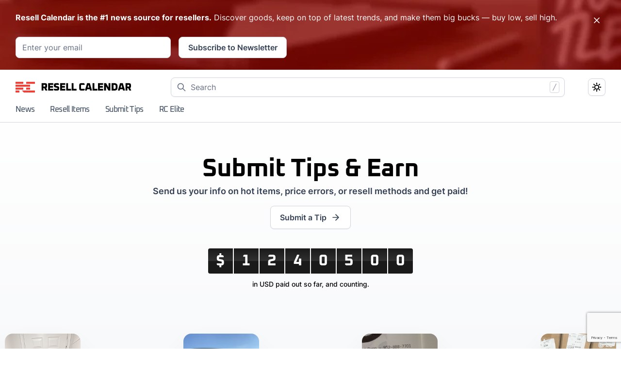

--- FILE ---
content_type: text/html; charset=UTF-8
request_url: https://resellcalendar.com/submit/
body_size: 22656
content:
<!doctype html>
<html lang="en-US" data-theme="light">
<head>
    <meta charset="UTF-8" />
    <meta http-equiv="X-UA-Compatible" content="IE=edge">
    <link rel="manifest" href="https://resellcalendar.com/wp-content/themes/rc/assets/media/site.webmanifest">
    <link rel="mask-icon" href=""  color="#ff3a30"/><meta name="msapplication-TileColor" content=""/><meta name="theme-color" content=""/>    <meta name="viewport" content="width=device-width, initial-scale=1, maximum-scale=5" />
    <meta name='robots' content='index, follow, max-image-preview:large, max-snippet:-1, max-video-preview:-1' />
	<style>img:is([sizes="auto" i], [sizes^="auto," i]) { contain-intrinsic-size: 3000px 1500px }</style>
	    <!-- Google Tag Manager -->
    <script>(function(w,d,s,l,i){w[l]=w[l]||[];w[l].push({'gtm.start':
                new Date().getTime(),event:'gtm.js'});var f=d.getElementsByTagName(s)[0],
            j=d.createElement(s),dl=l!='dataLayer'?'&l='+l:'';j.async=true;j.src=
            'https://www.googletagmanager.com/gtm.js?id='+i+dl;f.parentNode.insertBefore(j,f);
        })(window,document,'script','dataLayer','GTM-MD5VZKJ3');</script>
    <!-- End Google Tag Manager -->

	<!-- This site is optimized with the Yoast SEO Premium plugin v25.8 (Yoast SEO v25.0) - https://yoast.com/wordpress/plugins/seo/ -->
	<title>Submit Tips &amp; Earn – Resell Calendar</title>
	<meta name="description" content="Send us your info on hot items, price errors, or resell methods and get paid!" />
	<link rel="canonical" href="https://resellcalendar.com/submit/" />
	<meta property="og:locale" content="en_US" />
	<meta property="og:type" content="article" />
	<meta property="og:title" content="Submit Tips &amp; Earn – Resell Calendar" />
	<meta property="og:description" content="Send us your info on hot items, price errors, or resell methods and get paid!" />
	<meta property="og:url" content="https://resellcalendar.com/submit/" />
	<meta property="article:modified_time" content="2025-09-26T11:34:26+00:00" />
	<meta property="og:image" content="https://resellcalendar.com/wp-content/uploads/2023/03/Image-1.png" />
	<meta property="og:image:width" content="2400" />
	<meta property="og:image:height" content="1256" />
	<meta property="og:image:type" content="image/png" />
	<meta name="twitter:card" content="summary_large_image" />
	<meta name="twitter:site" content="@ResellCalendar" />
	<meta name="twitter:label1" content="Est. reading time" />
	<meta name="twitter:data1" content="1 minute" />
	<script type="application/ld+json" class="yoast-schema-graph">{"@context":"https://schema.org","@graph":[{"@type":"WebPage","@id":"https://resellcalendar.com/submit/","url":"https://resellcalendar.com/submit/","name":"Submit Tips &amp; Earn – Resell Calendar","isPartOf":{"@id":"https://resellcalendar.com/#website"},"primaryImageOfPage":{"@id":"https://resellcalendar.com/submit/#primaryimage"},"image":{"@id":"https://resellcalendar.com/submit/#primaryimage"},"thumbnailUrl":"https://resellcalendar.com/wp-content/uploads/2023/03/Image-1.png","datePublished":"2022-12-16T22:46:08+00:00","dateModified":"2025-09-26T11:34:26+00:00","description":"Send us your info on hot items, price errors, or resell methods and get paid!","breadcrumb":{"@id":"https://resellcalendar.com/submit/#breadcrumb"},"inLanguage":"en-US","potentialAction":[{"@type":"ReadAction","target":["https://resellcalendar.com/submit/"]}]},{"@type":"ImageObject","inLanguage":"en-US","@id":"https://resellcalendar.com/submit/#primaryimage","url":"https://resellcalendar.com/wp-content/uploads/2023/03/Image-1.png","contentUrl":"https://resellcalendar.com/wp-content/uploads/2023/03/Image-1.png","width":2400,"height":1256},{"@type":"BreadcrumbList","@id":"https://resellcalendar.com/submit/#breadcrumb","itemListElement":[{"@type":"ListItem","position":1,"name":"Home","item":"https://resellcalendar.com/"},{"@type":"ListItem","position":2,"name":"Submit Tips &amp; Earn – Resell Calendar"}]},{"@type":"WebSite","@id":"https://resellcalendar.com/#website","url":"https://resellcalendar.com/","name":"Resell Calendar","description":"","publisher":{"@id":"https://resellcalendar.com/#organization"},"potentialAction":[{"@type":"SearchAction","target":{"@type":"EntryPoint","urlTemplate":"https://resellcalendar.com/?s={search_term_string}"},"query-input":{"@type":"PropertyValueSpecification","valueRequired":true,"valueName":"search_term_string"}}],"inLanguage":"en-US"},{"@type":"Organization","@id":"https://resellcalendar.com/#organization","name":"Resell Calendar","alternateName":"Resell Calendar","url":"https://resellcalendar.com/","logo":{"@type":"ImageObject","inLanguage":"en-US","@id":"https://resellcalendar.com/#/schema/logo/image/","url":"https://resellcalendar.com/wp-content/uploads/2023/03/Group-1.png","contentUrl":"https://resellcalendar.com/wp-content/uploads/2023/03/Group-1.png","width":100,"height":100,"caption":"Resell Calendar"},"image":{"@id":"https://resellcalendar.com/#/schema/logo/image/"},"sameAs":["https://x.com/ResellCalendar"]}]}</script>
	<!-- / Yoast SEO Premium plugin. -->


<link rel='dns-prefetch' href='//www.google.com' />
<link rel='dns-prefetch' href='//www.googletagmanager.com' />
<link rel="alternate" type="application/rss+xml" title=" &raquo; Feed" href="https://resellcalendar.com/feed/" />
<link rel="alternate" type="application/rss+xml" title=" &raquo; Comments Feed" href="https://resellcalendar.com/comments/feed/" />
<style id='global-styles-inline-css' type='text/css'>
:root{--wp--preset--aspect-ratio--square: 1;--wp--preset--aspect-ratio--4-3: 4/3;--wp--preset--aspect-ratio--3-4: 3/4;--wp--preset--aspect-ratio--3-2: 3/2;--wp--preset--aspect-ratio--2-3: 2/3;--wp--preset--aspect-ratio--16-9: 16/9;--wp--preset--aspect-ratio--9-16: 9/16;--wp--preset--color--black: #000000;--wp--preset--color--cyan-bluish-gray: #abb8c3;--wp--preset--color--white: #ffffff;--wp--preset--color--pale-pink: #f78da7;--wp--preset--color--vivid-red: #cf2e2e;--wp--preset--color--luminous-vivid-orange: #ff6900;--wp--preset--color--luminous-vivid-amber: #fcb900;--wp--preset--color--light-green-cyan: #7bdcb5;--wp--preset--color--vivid-green-cyan: #00d084;--wp--preset--color--pale-cyan-blue: #8ed1fc;--wp--preset--color--vivid-cyan-blue: #0693e3;--wp--preset--color--vivid-purple: #9b51e0;--wp--preset--gradient--vivid-cyan-blue-to-vivid-purple: linear-gradient(135deg,rgba(6,147,227,1) 0%,rgb(155,81,224) 100%);--wp--preset--gradient--light-green-cyan-to-vivid-green-cyan: linear-gradient(135deg,rgb(122,220,180) 0%,rgb(0,208,130) 100%);--wp--preset--gradient--luminous-vivid-amber-to-luminous-vivid-orange: linear-gradient(135deg,rgba(252,185,0,1) 0%,rgba(255,105,0,1) 100%);--wp--preset--gradient--luminous-vivid-orange-to-vivid-red: linear-gradient(135deg,rgba(255,105,0,1) 0%,rgb(207,46,46) 100%);--wp--preset--gradient--very-light-gray-to-cyan-bluish-gray: linear-gradient(135deg,rgb(238,238,238) 0%,rgb(169,184,195) 100%);--wp--preset--gradient--cool-to-warm-spectrum: linear-gradient(135deg,rgb(74,234,220) 0%,rgb(151,120,209) 20%,rgb(207,42,186) 40%,rgb(238,44,130) 60%,rgb(251,105,98) 80%,rgb(254,248,76) 100%);--wp--preset--gradient--blush-light-purple: linear-gradient(135deg,rgb(255,206,236) 0%,rgb(152,150,240) 100%);--wp--preset--gradient--blush-bordeaux: linear-gradient(135deg,rgb(254,205,165) 0%,rgb(254,45,45) 50%,rgb(107,0,62) 100%);--wp--preset--gradient--luminous-dusk: linear-gradient(135deg,rgb(255,203,112) 0%,rgb(199,81,192) 50%,rgb(65,88,208) 100%);--wp--preset--gradient--pale-ocean: linear-gradient(135deg,rgb(255,245,203) 0%,rgb(182,227,212) 50%,rgb(51,167,181) 100%);--wp--preset--gradient--electric-grass: linear-gradient(135deg,rgb(202,248,128) 0%,rgb(113,206,126) 100%);--wp--preset--gradient--midnight: linear-gradient(135deg,rgb(2,3,129) 0%,rgb(40,116,252) 100%);--wp--preset--font-size--small: 13px;--wp--preset--font-size--medium: 20px;--wp--preset--font-size--large: 36px;--wp--preset--font-size--x-large: 42px;--wp--preset--spacing--20: 0.44rem;--wp--preset--spacing--30: 0.67rem;--wp--preset--spacing--40: 1rem;--wp--preset--spacing--50: 1.5rem;--wp--preset--spacing--60: 2.25rem;--wp--preset--spacing--70: 3.38rem;--wp--preset--spacing--80: 5.06rem;--wp--preset--shadow--natural: 6px 6px 9px rgba(0, 0, 0, 0.2);--wp--preset--shadow--deep: 12px 12px 50px rgba(0, 0, 0, 0.4);--wp--preset--shadow--sharp: 6px 6px 0px rgba(0, 0, 0, 0.2);--wp--preset--shadow--outlined: 6px 6px 0px -3px rgba(255, 255, 255, 1), 6px 6px rgba(0, 0, 0, 1);--wp--preset--shadow--crisp: 6px 6px 0px rgba(0, 0, 0, 1);}:where(.is-layout-flex){gap: 0.5em;}:where(.is-layout-grid){gap: 0.5em;}body .is-layout-flex{display: flex;}.is-layout-flex{flex-wrap: wrap;align-items: center;}.is-layout-flex > :is(*, div){margin: 0;}body .is-layout-grid{display: grid;}.is-layout-grid > :is(*, div){margin: 0;}:where(.wp-block-columns.is-layout-flex){gap: 2em;}:where(.wp-block-columns.is-layout-grid){gap: 2em;}:where(.wp-block-post-template.is-layout-flex){gap: 1.25em;}:where(.wp-block-post-template.is-layout-grid){gap: 1.25em;}.has-black-color{color: var(--wp--preset--color--black) !important;}.has-cyan-bluish-gray-color{color: var(--wp--preset--color--cyan-bluish-gray) !important;}.has-white-color{color: var(--wp--preset--color--white) !important;}.has-pale-pink-color{color: var(--wp--preset--color--pale-pink) !important;}.has-vivid-red-color{color: var(--wp--preset--color--vivid-red) !important;}.has-luminous-vivid-orange-color{color: var(--wp--preset--color--luminous-vivid-orange) !important;}.has-luminous-vivid-amber-color{color: var(--wp--preset--color--luminous-vivid-amber) !important;}.has-light-green-cyan-color{color: var(--wp--preset--color--light-green-cyan) !important;}.has-vivid-green-cyan-color{color: var(--wp--preset--color--vivid-green-cyan) !important;}.has-pale-cyan-blue-color{color: var(--wp--preset--color--pale-cyan-blue) !important;}.has-vivid-cyan-blue-color{color: var(--wp--preset--color--vivid-cyan-blue) !important;}.has-vivid-purple-color{color: var(--wp--preset--color--vivid-purple) !important;}.has-black-background-color{background-color: var(--wp--preset--color--black) !important;}.has-cyan-bluish-gray-background-color{background-color: var(--wp--preset--color--cyan-bluish-gray) !important;}.has-white-background-color{background-color: var(--wp--preset--color--white) !important;}.has-pale-pink-background-color{background-color: var(--wp--preset--color--pale-pink) !important;}.has-vivid-red-background-color{background-color: var(--wp--preset--color--vivid-red) !important;}.has-luminous-vivid-orange-background-color{background-color: var(--wp--preset--color--luminous-vivid-orange) !important;}.has-luminous-vivid-amber-background-color{background-color: var(--wp--preset--color--luminous-vivid-amber) !important;}.has-light-green-cyan-background-color{background-color: var(--wp--preset--color--light-green-cyan) !important;}.has-vivid-green-cyan-background-color{background-color: var(--wp--preset--color--vivid-green-cyan) !important;}.has-pale-cyan-blue-background-color{background-color: var(--wp--preset--color--pale-cyan-blue) !important;}.has-vivid-cyan-blue-background-color{background-color: var(--wp--preset--color--vivid-cyan-blue) !important;}.has-vivid-purple-background-color{background-color: var(--wp--preset--color--vivid-purple) !important;}.has-black-border-color{border-color: var(--wp--preset--color--black) !important;}.has-cyan-bluish-gray-border-color{border-color: var(--wp--preset--color--cyan-bluish-gray) !important;}.has-white-border-color{border-color: var(--wp--preset--color--white) !important;}.has-pale-pink-border-color{border-color: var(--wp--preset--color--pale-pink) !important;}.has-vivid-red-border-color{border-color: var(--wp--preset--color--vivid-red) !important;}.has-luminous-vivid-orange-border-color{border-color: var(--wp--preset--color--luminous-vivid-orange) !important;}.has-luminous-vivid-amber-border-color{border-color: var(--wp--preset--color--luminous-vivid-amber) !important;}.has-light-green-cyan-border-color{border-color: var(--wp--preset--color--light-green-cyan) !important;}.has-vivid-green-cyan-border-color{border-color: var(--wp--preset--color--vivid-green-cyan) !important;}.has-pale-cyan-blue-border-color{border-color: var(--wp--preset--color--pale-cyan-blue) !important;}.has-vivid-cyan-blue-border-color{border-color: var(--wp--preset--color--vivid-cyan-blue) !important;}.has-vivid-purple-border-color{border-color: var(--wp--preset--color--vivid-purple) !important;}.has-vivid-cyan-blue-to-vivid-purple-gradient-background{background: var(--wp--preset--gradient--vivid-cyan-blue-to-vivid-purple) !important;}.has-light-green-cyan-to-vivid-green-cyan-gradient-background{background: var(--wp--preset--gradient--light-green-cyan-to-vivid-green-cyan) !important;}.has-luminous-vivid-amber-to-luminous-vivid-orange-gradient-background{background: var(--wp--preset--gradient--luminous-vivid-amber-to-luminous-vivid-orange) !important;}.has-luminous-vivid-orange-to-vivid-red-gradient-background{background: var(--wp--preset--gradient--luminous-vivid-orange-to-vivid-red) !important;}.has-very-light-gray-to-cyan-bluish-gray-gradient-background{background: var(--wp--preset--gradient--very-light-gray-to-cyan-bluish-gray) !important;}.has-cool-to-warm-spectrum-gradient-background{background: var(--wp--preset--gradient--cool-to-warm-spectrum) !important;}.has-blush-light-purple-gradient-background{background: var(--wp--preset--gradient--blush-light-purple) !important;}.has-blush-bordeaux-gradient-background{background: var(--wp--preset--gradient--blush-bordeaux) !important;}.has-luminous-dusk-gradient-background{background: var(--wp--preset--gradient--luminous-dusk) !important;}.has-pale-ocean-gradient-background{background: var(--wp--preset--gradient--pale-ocean) !important;}.has-electric-grass-gradient-background{background: var(--wp--preset--gradient--electric-grass) !important;}.has-midnight-gradient-background{background: var(--wp--preset--gradient--midnight) !important;}.has-small-font-size{font-size: var(--wp--preset--font-size--small) !important;}.has-medium-font-size{font-size: var(--wp--preset--font-size--medium) !important;}.has-large-font-size{font-size: var(--wp--preset--font-size--large) !important;}.has-x-large-font-size{font-size: var(--wp--preset--font-size--x-large) !important;}
:where(.wp-block-post-template.is-layout-flex){gap: 1.25em;}:where(.wp-block-post-template.is-layout-grid){gap: 1.25em;}
:where(.wp-block-columns.is-layout-flex){gap: 2em;}:where(.wp-block-columns.is-layout-grid){gap: 2em;}
:root :where(.wp-block-pullquote){font-size: 1.5em;line-height: 1.6;}
</style>
<style class="optimize_css_2" type="text/css" media="all">.border__none{border:none!important}</style>
<style class="optimize_css_2" type="text/css" media="all">:root{--woocommerce:#720eec;--wc-green:#7ad03a;--wc-red:#a00;--wc-orange:#ffba00;--wc-blue:#2ea2cc;--wc-primary:#720eec;--wc-primary-text:#fcfbfe;--wc-secondary:#e9e6ed;--wc-secondary-text:#515151;--wc-highlight:#958e09;--wc-highligh-text:white;--wc-content-bg:#fff;--wc-subtext:#767676;--wc-form-border-color:rgba(32, 7, 7, 0.8);--wc-form-border-radius:4px;--wc-form-border-width:1px}.woocommerce .woocommerce-error .button,.woocommerce .woocommerce-info .button,.woocommerce .woocommerce-message .button,.woocommerce-page .woocommerce-error .button,.woocommerce-page .woocommerce-info .button,.woocommerce-page .woocommerce-message .button{float:right}.woocommerce .col2-set,.woocommerce-page .col2-set{width:100%}.woocommerce .col2-set::after,.woocommerce .col2-set::before,.woocommerce-page .col2-set::after,.woocommerce-page .col2-set::before{content:" ";display:table}.woocommerce .col2-set::after,.woocommerce-page .col2-set::after{clear:both}.woocommerce .col2-set .col-1,.woocommerce-page .col2-set .col-1{float:left;width:48%}.woocommerce .col2-set .col-2,.woocommerce-page .col2-set .col-2{float:right;width:48%}.woocommerce img,.woocommerce-page img{height:auto;max-width:100%}.woocommerce #content div.product div.images,.woocommerce div.product div.images,.woocommerce-page #content div.product div.images,.woocommerce-page div.product div.images{float:left;width:48%}.woocommerce #content div.product div.thumbnails::after,.woocommerce #content div.product div.thumbnails::before,.woocommerce div.product div.thumbnails::after,.woocommerce div.product div.thumbnails::before,.woocommerce-page #content div.product div.thumbnails::after,.woocommerce-page #content div.product div.thumbnails::before,.woocommerce-page div.product div.thumbnails::after,.woocommerce-page div.product div.thumbnails::before{content:" ";display:table}.woocommerce #content div.product div.thumbnails::after,.woocommerce div.product div.thumbnails::after,.woocommerce-page #content div.product div.thumbnails::after,.woocommerce-page div.product div.thumbnails::after{clear:both}.woocommerce #content div.product div.thumbnails a,.woocommerce div.product div.thumbnails a,.woocommerce-page #content div.product div.thumbnails a,.woocommerce-page div.product div.thumbnails a{float:left;width:30.75%;margin-right:3.8%;margin-bottom:1em}.woocommerce #content div.product div.thumbnails a.last,.woocommerce div.product div.thumbnails a.last,.woocommerce-page #content div.product div.thumbnails a.last,.woocommerce-page div.product div.thumbnails a.last{margin-right:0}.woocommerce #content div.product div.thumbnails a.first,.woocommerce div.product div.thumbnails a.first,.woocommerce-page #content div.product div.thumbnails a.first,.woocommerce-page div.product div.thumbnails a.first{clear:both}.woocommerce #content div.product div.thumbnails.columns-1 a,.woocommerce div.product div.thumbnails.columns-1 a,.woocommerce-page #content div.product div.thumbnails.columns-1 a,.woocommerce-page div.product div.thumbnails.columns-1 a{width:100%;margin-right:0;float:none}.woocommerce #content div.product div.thumbnails.columns-2 a,.woocommerce div.product div.thumbnails.columns-2 a,.woocommerce-page #content div.product div.thumbnails.columns-2 a,.woocommerce-page div.product div.thumbnails.columns-2 a{width:48%}.woocommerce #content div.product div.thumbnails.columns-4 a,.woocommerce div.product div.thumbnails.columns-4 a,.woocommerce-page #content div.product div.thumbnails.columns-4 a,.woocommerce-page div.product div.thumbnails.columns-4 a{width:22.05%}.woocommerce #content div.product div.thumbnails.columns-5 a,.woocommerce div.product div.thumbnails.columns-5 a,.woocommerce-page #content div.product div.thumbnails.columns-5 a,.woocommerce-page div.product div.thumbnails.columns-5 a{width:16.9%}.woocommerce #content div.product div.summary,.woocommerce div.product div.summary,.woocommerce-page #content div.product div.summary,.woocommerce-page div.product div.summary{float:right;width:48%;clear:none}.woocommerce #content div.product .woocommerce-tabs,.woocommerce div.product .woocommerce-tabs,.woocommerce-page #content div.product .woocommerce-tabs,.woocommerce-page div.product .woocommerce-tabs{clear:both}.woocommerce #content div.product .woocommerce-tabs ul.tabs::after,.woocommerce #content div.product .woocommerce-tabs ul.tabs::before,.woocommerce div.product .woocommerce-tabs ul.tabs::after,.woocommerce div.product .woocommerce-tabs ul.tabs::before,.woocommerce-page #content div.product .woocommerce-tabs ul.tabs::after,.woocommerce-page #content div.product .woocommerce-tabs ul.tabs::before,.woocommerce-page div.product .woocommerce-tabs ul.tabs::after,.woocommerce-page div.product .woocommerce-tabs ul.tabs::before{content:" ";display:table}.woocommerce #content div.product .woocommerce-tabs ul.tabs::after,.woocommerce div.product .woocommerce-tabs ul.tabs::after,.woocommerce-page #content div.product .woocommerce-tabs ul.tabs::after,.woocommerce-page div.product .woocommerce-tabs ul.tabs::after{clear:both}.woocommerce #content div.product .woocommerce-tabs ul.tabs li,.woocommerce div.product .woocommerce-tabs ul.tabs li,.woocommerce-page #content div.product .woocommerce-tabs ul.tabs li,.woocommerce-page div.product .woocommerce-tabs ul.tabs li{display:inline-block}.woocommerce #content div.product #reviews .comment::after,.woocommerce #content div.product #reviews .comment::before,.woocommerce div.product #reviews .comment::after,.woocommerce div.product #reviews .comment::before,.woocommerce-page #content div.product #reviews .comment::after,.woocommerce-page #content div.product #reviews .comment::before,.woocommerce-page div.product #reviews .comment::after,.woocommerce-page div.product #reviews .comment::before{content:" ";display:table}.woocommerce #content div.product #reviews .comment::after,.woocommerce div.product #reviews .comment::after,.woocommerce-page #content div.product #reviews .comment::after,.woocommerce-page div.product #reviews .comment::after{clear:both}.woocommerce #content div.product #reviews .comment img,.woocommerce div.product #reviews .comment img,.woocommerce-page #content div.product #reviews .comment img,.woocommerce-page div.product #reviews .comment img{float:right;height:auto}.woocommerce ul.products,.woocommerce-page ul.products{clear:both}.woocommerce ul.products::after,.woocommerce ul.products::before,.woocommerce-page ul.products::after,.woocommerce-page ul.products::before{content:" ";display:table}.woocommerce ul.products::after,.woocommerce-page ul.products::after{clear:both}.woocommerce ul.products li.product,.woocommerce-page ul.products li.product{float:left;margin:0 3.8% 2.992em 0;padding:0;position:relative;width:22.05%;margin-left:0}.woocommerce ul.products li.first,.woocommerce-page ul.products li.first{clear:both}.woocommerce ul.products li.last,.woocommerce-page ul.products li.last{margin-right:0}.woocommerce ul.products.columns-1 li.product,.woocommerce-page ul.products.columns-1 li.product{width:100%;margin-right:0}.woocommerce ul.products.columns-2 li.product,.woocommerce-page ul.products.columns-2 li.product{width:48%}.woocommerce ul.products.columns-3 li.product,.woocommerce-page ul.products.columns-3 li.product{width:30.75%}.woocommerce ul.products.columns-5 li.product,.woocommerce-page ul.products.columns-5 li.product{width:16.95%}.woocommerce ul.products.columns-6 li.product,.woocommerce-page ul.products.columns-6 li.product{width:13.5%}.woocommerce-page.columns-1 ul.products li.product,.woocommerce.columns-1 ul.products li.product{width:100%;margin-right:0}.woocommerce-page.columns-2 ul.products li.product,.woocommerce.columns-2 ul.products li.product{width:48%}.woocommerce-page.columns-3 ul.products li.product,.woocommerce.columns-3 ul.products li.product{width:30.75%}.woocommerce-page.columns-5 ul.products li.product,.woocommerce.columns-5 ul.products li.product{width:16.95%}.woocommerce-page.columns-6 ul.products li.product,.woocommerce.columns-6 ul.products li.product{width:13.5%}.woocommerce .woocommerce-result-count,.woocommerce-page .woocommerce-result-count{float:left}.woocommerce .woocommerce-ordering,.woocommerce-page .woocommerce-ordering{float:right}.woocommerce .woocommerce-pagination ul.page-numbers::after,.woocommerce .woocommerce-pagination ul.page-numbers::before,.woocommerce-page .woocommerce-pagination ul.page-numbers::after,.woocommerce-page .woocommerce-pagination ul.page-numbers::before{content:" ";display:table}.woocommerce .woocommerce-pagination ul.page-numbers::after,.woocommerce-page .woocommerce-pagination ul.page-numbers::after{clear:both}.woocommerce .woocommerce-pagination ul.page-numbers li,.woocommerce-page .woocommerce-pagination ul.page-numbers li{display:inline-block}.woocommerce #content table.cart img,.woocommerce table.cart img,.woocommerce-page #content table.cart img,.woocommerce-page table.cart img{height:auto}.woocommerce #content table.cart td.actions,.woocommerce table.cart td.actions,.woocommerce-page #content table.cart td.actions,.woocommerce-page table.cart td.actions{text-align:right}.woocommerce #content table.cart td.actions .input-text,.woocommerce table.cart td.actions .input-text,.woocommerce-page #content table.cart td.actions .input-text,.woocommerce-page table.cart td.actions .input-text{width:80px}.woocommerce #content table.cart td.actions .coupon,.woocommerce table.cart td.actions .coupon,.woocommerce-page #content table.cart td.actions .coupon,.woocommerce-page table.cart td.actions .coupon{float:left}.woocommerce .cart-collaterals,.woocommerce-page .cart-collaterals{width:100%}.woocommerce .cart-collaterals::after,.woocommerce .cart-collaterals::before,.woocommerce-page .cart-collaterals::after,.woocommerce-page .cart-collaterals::before{content:" ";display:table}.woocommerce .cart-collaterals::after,.woocommerce-page .cart-collaterals::after{clear:both}.woocommerce .cart-collaterals .related,.woocommerce-page .cart-collaterals .related{width:30.75%;float:left}.woocommerce .cart-collaterals .cross-sells,.woocommerce-page .cart-collaterals .cross-sells{width:48%;float:left}.woocommerce .cart-collaterals .cross-sells ul.products,.woocommerce-page .cart-collaterals .cross-sells ul.products{float:none}.woocommerce .cart-collaterals .cross-sells ul.products li,.woocommerce-page .cart-collaterals .cross-sells ul.products li{width:48%}.woocommerce .cart-collaterals .shipping_calculator,.woocommerce-page .cart-collaterals .shipping_calculator{width:48%;clear:right;float:right}.woocommerce .cart-collaterals .shipping_calculator::after,.woocommerce .cart-collaterals .shipping_calculator::before,.woocommerce-page .cart-collaterals .shipping_calculator::after,.woocommerce-page .cart-collaterals .shipping_calculator::before{content:" ";display:table}.woocommerce .cart-collaterals .shipping_calculator::after,.woocommerce-page .cart-collaterals .shipping_calculator::after{clear:both}.woocommerce .cart-collaterals .shipping_calculator .col2-set .col-1,.woocommerce .cart-collaterals .shipping_calculator .col2-set .col-2,.woocommerce-page .cart-collaterals .shipping_calculator .col2-set .col-1,.woocommerce-page .cart-collaterals .shipping_calculator .col2-set .col-2{width:47%}.woocommerce .cart-collaterals .cart_totals,.woocommerce-page .cart-collaterals .cart_totals{float:right;width:48%}.woocommerce ul.cart_list li::after,.woocommerce ul.cart_list li::before,.woocommerce ul.product_list_widget li::after,.woocommerce ul.product_list_widget li::before,.woocommerce-page ul.cart_list li::after,.woocommerce-page ul.cart_list li::before,.woocommerce-page ul.product_list_widget li::after,.woocommerce-page ul.product_list_widget li::before{content:" ";display:table}.woocommerce ul.cart_list li::after,.woocommerce ul.product_list_widget li::after,.woocommerce-page ul.cart_list li::after,.woocommerce-page ul.product_list_widget li::after{clear:both}.woocommerce ul.cart_list li img,.woocommerce ul.product_list_widget li img,.woocommerce-page ul.cart_list li img,.woocommerce-page ul.product_list_widget li img{float:right;height:auto}.woocommerce form .form-row::after,.woocommerce form .form-row::before,.woocommerce-page form .form-row::after,.woocommerce-page form .form-row::before{content:" ";display:table}.woocommerce form .form-row::after,.woocommerce-page form .form-row::after{clear:both}.woocommerce form .form-row label,.woocommerce-page form .form-row label{display:block}.woocommerce form .form-row label.checkbox,.woocommerce-page form .form-row label.checkbox{display:inline}.woocommerce form .form-row select,.woocommerce-page form .form-row select{width:100%}.woocommerce form .form-row .input-text,.woocommerce-page form .form-row .input-text{box-sizing:border-box;width:100%}.woocommerce form .form-row-first,.woocommerce form .form-row-last,.woocommerce-page form .form-row-first,.woocommerce-page form .form-row-last{width:47%;overflow:visible}.woocommerce form .form-row-first,.woocommerce-page form .form-row-first{float:left}.woocommerce form .form-row-last,.woocommerce-page form .form-row-last{float:right}.woocommerce form .form-row-wide,.woocommerce-page form .form-row-wide{clear:both}.woocommerce form .password-input,.woocommerce-page form .password-input{display:flex;flex-direction:column;justify-content:center;position:relative}.woocommerce form .password-input input[type=password],.woocommerce-page form .password-input input[type=password]{padding-right:2.5rem}.woocommerce form .password-input input::-ms-reveal,.woocommerce-page form .password-input input::-ms-reveal{display:none}.woocommerce form .show-password-input,.woocommerce-page form .show-password-input{background-color:#fff0;border-radius:0;border:0;color:var(--wc-form-color-text,#000);cursor:pointer;font-size:inherit;line-height:inherit;margin:0;padding:0;position:absolute;right:.7em;text-decoration:none;top:50%;transform:translateY(-50%);-moz-osx-font-smoothing:inherit;-webkit-appearance:none;-webkit-font-smoothing:inherit}.woocommerce form .show-password-input::before,.woocommerce-page form .show-password-input::before{background-repeat:no-repeat;background-size:cover;background-image:url('data:image/svg+xml,<svg width="20" height="20" viewBox="0 0 20 20" fill="none" xmlns="http://www.w3.org/2000/svg"><path d="M17.3 3.3C16.9 2.9 16.2 2.9 15.7 3.3L13.3 5.7C12.2437 5.3079 11.1267 5.1048 10 5.1C6.2 5.2 2.8 7.2 1 10.5C1.2 10.9 1.5 11.3 1.8 11.7C2.6 12.8 3.6 13.7 4.7 14.4L3 16.1C2.6 16.5 2.5 17.2 3 17.7C3.4 18.1 4.1 18.2 4.6 17.7L17.3 4.9C17.7 4.4 17.7 3.7 17.3 3.3ZM6.7 12.3L5.4 13.6C4.2 12.9 3.1 11.9 2.3 10.7C3.5 9 5.1 7.8 7 7.2C5.7 8.6 5.6 10.8 6.7 12.3ZM10.1 9C9.6 8.5 9.7 7.7 10.2 7.2C10.7 6.8 11.4 6.8 11.9 7.2L10.1 9ZM18.3 9.5C17.8 8.8 17.2 8.1 16.5 7.6L15.5 8.6C16.3 9.2 17 9.9 17.6 10.8C15.9 13.4 13 15 9.9 15H9.1L8.1 16C8.8 15.9 9.4 16 10 16C13.3 16 16.4 14.4 18.3 11.7C18.6 11.3 18.8 10.9 19.1 10.5C18.8 10.2 18.6 9.8 18.3 9.5ZM14 10L10 14C12.2 14 14 12.2 14 10Z" fill="%23111111"/></svg>');content:"";display:block;height:22px;width:22px}.woocommerce form .show-password-input.display-password::before,.woocommerce-page form .show-password-input.display-password::before{background-image:url('data:image/svg+xml,<svg width="20" height="20" viewBox="0 0 20 20" fill="none" xmlns="http://www.w3.org/2000/svg"><path d="M18.3 9.49999C15 4.89999 8.50002 3.79999 3.90002 7.19999C2.70002 8.09999 1.70002 9.29999 0.900024 10.6C1.10002 11 1.40002 11.4 1.70002 11.8C5.00002 16.4 11.3 17.4 15.9 14.2C16.8 13.5 17.6 12.8 18.3 11.8C18.6 11.4 18.8 11 19.1 10.6C18.8 10.2 18.6 9.79999 18.3 9.49999ZM10.1 7.19999C10.6 6.69999 11.4 6.69999 11.9 7.19999C12.4 7.69999 12.4 8.49999 11.9 8.99999C11.4 9.49999 10.6 9.49999 10.1 8.99999C9.60003 8.49999 9.60003 7.69999 10.1 7.19999ZM10 14.9C6.90002 14.9 4.00002 13.3 2.30002 10.7C3.50002 8.99999 5.10002 7.79999 7.00002 7.19999C6.30002 7.99999 6.00002 8.89999 6.00002 9.89999C6.00002 12.1 7.70002 14 10 14C12.2 14 14.1 12.3 14.1 9.99999V9.89999C14.1 8.89999 13.7 7.89999 13 7.19999C14.9 7.79999 16.5 8.99999 17.7 10.7C16 13.3 13.1 14.9 10 14.9Z" fill="%23111111"/></svg>')}.woocommerce #payment .form-row select,.woocommerce-page #payment .form-row select{width:auto}.woocommerce #payment .terms,.woocommerce #payment .wc-terms-and-conditions,.woocommerce-page #payment .terms,.woocommerce-page #payment .wc-terms-and-conditions{text-align:left;padding:0 1em 0 0;float:left}.woocommerce #payment #place_order,.woocommerce-page #payment #place_order{float:right}.woocommerce .woocommerce-billing-fields::after,.woocommerce .woocommerce-billing-fields::before,.woocommerce .woocommerce-shipping-fields::after,.woocommerce .woocommerce-shipping-fields::before,.woocommerce-page .woocommerce-billing-fields::after,.woocommerce-page .woocommerce-billing-fields::before,.woocommerce-page .woocommerce-shipping-fields::after,.woocommerce-page .woocommerce-shipping-fields::before{content:" ";display:table}.woocommerce .woocommerce-billing-fields::after,.woocommerce .woocommerce-shipping-fields::after,.woocommerce-page .woocommerce-billing-fields::after,.woocommerce-page .woocommerce-shipping-fields::after{clear:both}.woocommerce .woocommerce-terms-and-conditions,.woocommerce-page .woocommerce-terms-and-conditions{margin-bottom:1.618em;padding:1.618em}.woocommerce .woocommerce-oembed,.woocommerce-page .woocommerce-oembed{position:relative}.woocommerce-account .woocommerce-MyAccount-navigation{float:left;width:30%}.woocommerce-account .woocommerce-MyAccount-content{float:right;width:68%}.woocommerce-account .woocommerce-MyAccount-content mark{background-color:#fff0;color:inherit;font-weight:700}.woocommerce-page.left-sidebar #content.twentyeleven{width:58.4%;margin:0 7.6%;float:right}.woocommerce-page.right-sidebar #content.twentyeleven{margin:0 7.6%;width:58.4%;float:left}.twentyfourteen .tfwc{padding:12px 10px 0;max-width:474px;margin:0 auto}.twentyfourteen .tfwc .product .entry-summary{padding:0!important;margin:0 0 1.618em!important}.twentyfourteen .tfwc div.product.hentry.has-post-thumbnail{margin-top:0}@media screen and (min-width:673px){.twentyfourteen .tfwc{padding-right:30px;padding-left:30px}}@media screen and (min-width:1040px){.twentyfourteen .tfwc{padding-right:15px;padding-left:15px}}@media screen and (min-width:1110px){.twentyfourteen .tfwc{padding-right:30px;padding-left:30px}}@media screen and (min-width:1218px){.twentyfourteen .tfwc{margin-right:54px}.full-width .twentyfourteen .tfwc{margin-right:auto}}.twentyfifteen .t15wc{padding-left:7.6923%;padding-right:7.6923%;padding-top:7.6923%;margin-bottom:7.6923%;background:#fff;box-shadow:0 0 1px rgb(0 0 0 / .15)}.twentyfifteen .t15wc .page-title{margin-left:0}@media screen and (min-width:38.75em){.twentyfifteen .t15wc{margin-right:7.6923%;margin-left:7.6923%;margin-top:8.3333%}}@media screen and (min-width:59.6875em){.twentyfifteen .t15wc{margin-left:8.3333%;margin-right:8.3333%;padding:10%}.single-product .twentyfifteen .entry-summary{padding:0!important}}.twentysixteen .site-main{margin-right:7.6923%;margin-left:7.6923%}.twentysixteen .entry-summary{margin-right:0;margin-left:0}#content .twentysixteen div.product div.images,#content .twentysixteen div.product div.summary{width:46.42857%}@media screen and (min-width:44.375em){.twentysixteen .site-main{margin-right:23.0769%}}@media screen and (min-width:56.875em){.twentysixteen .site-main{margin-right:0;margin-left:0}.no-sidebar .twentysixteen .site-main{margin-right:15%;margin-left:15%}.no-sidebar .twentysixteen .entry-summary{margin-right:0;margin-left:0}}.rtl .woocommerce .col2-set .col-1,.rtl .woocommerce-page .col2-set .col-1{float:right}.rtl .woocommerce .col2-set .col-2,.rtl .woocommerce-page .col2-set .col-2{float:left}</style>
<style class="optimize_css_2" type="text/css" media="only screen and (max-width: 768px)">:root{--woocommerce:#720eec;--wc-green:#7ad03a;--wc-red:#a00;--wc-orange:#ffba00;--wc-blue:#2ea2cc;--wc-primary:#720eec;--wc-primary-text:#fcfbfe;--wc-secondary:#e9e6ed;--wc-secondary-text:#515151;--wc-highlight:#958e09;--wc-highligh-text:white;--wc-content-bg:#fff;--wc-subtext:#767676;--wc-form-border-color:rgba(32, 7, 7, 0.8);--wc-form-border-radius:4px;--wc-form-border-width:1px}.woocommerce table.shop_table_responsive thead,.woocommerce-page table.shop_table_responsive thead{display:none}.woocommerce table.shop_table_responsive tbody tr:first-child td:first-child,.woocommerce-page table.shop_table_responsive tbody tr:first-child td:first-child{border-top:0}.woocommerce table.shop_table_responsive tbody th,.woocommerce-page table.shop_table_responsive tbody th{display:none}.woocommerce table.shop_table_responsive tr,.woocommerce-page table.shop_table_responsive tr{display:block}.woocommerce table.shop_table_responsive tr td,.woocommerce-page table.shop_table_responsive tr td{display:block;text-align:right!important}.woocommerce table.shop_table_responsive tr td.order-actions,.woocommerce-page table.shop_table_responsive tr td.order-actions{text-align:left!important}.woocommerce table.shop_table_responsive tr td::before,.woocommerce-page table.shop_table_responsive tr td::before{content:attr(data-title) ": ";font-weight:700;float:left}.woocommerce table.shop_table_responsive tr td.actions::before,.woocommerce table.shop_table_responsive tr td.product-remove::before,.woocommerce-page table.shop_table_responsive tr td.actions::before,.woocommerce-page table.shop_table_responsive tr td.product-remove::before{display:none}.woocommerce table.shop_table_responsive tr:nth-child(2n) td,.woocommerce-page table.shop_table_responsive tr:nth-child(2n) td{background-color:rgb(0 0 0 / .025)}.woocommerce table.my_account_orders tr td.order-actions,.woocommerce-page table.my_account_orders tr td.order-actions{text-align:left}.woocommerce table.my_account_orders tr td.order-actions::before,.woocommerce-page table.my_account_orders tr td.order-actions::before{display:none}.woocommerce table.my_account_orders tr td.order-actions .button,.woocommerce-page table.my_account_orders tr td.order-actions .button{float:none;margin:.125em .25em .125em 0}.woocommerce .col2-set .col-1,.woocommerce .col2-set .col-2,.woocommerce-page .col2-set .col-1,.woocommerce-page .col2-set .col-2{float:none;width:100%}.woocommerce ul.products[class*=columns-] li.product,.woocommerce-page ul.products[class*=columns-] li.product{width:48%;float:left;clear:both;margin:0 0 2.992em}.woocommerce ul.products[class*=columns-] li.product:nth-child(2n),.woocommerce-page ul.products[class*=columns-] li.product:nth-child(2n){float:right;clear:none!important}.woocommerce #content div.product div.images,.woocommerce #content div.product div.summary,.woocommerce div.product div.images,.woocommerce div.product div.summary,.woocommerce-page #content div.product div.images,.woocommerce-page #content div.product div.summary,.woocommerce-page div.product div.images,.woocommerce-page div.product div.summary{float:none;width:100%}.woocommerce #content table.cart .product-thumbnail,.woocommerce table.cart .product-thumbnail,.woocommerce-page #content table.cart .product-thumbnail,.woocommerce-page table.cart .product-thumbnail{display:none}.woocommerce #content table.cart td.actions,.woocommerce table.cart td.actions,.woocommerce-page #content table.cart td.actions,.woocommerce-page table.cart td.actions{text-align:left}.woocommerce #content table.cart td.actions .coupon,.woocommerce table.cart td.actions .coupon,.woocommerce-page #content table.cart td.actions .coupon,.woocommerce-page table.cart td.actions .coupon{float:none;padding-bottom:.5em}.woocommerce #content table.cart td.actions .coupon::after,.woocommerce #content table.cart td.actions .coupon::before,.woocommerce table.cart td.actions .coupon::after,.woocommerce table.cart td.actions .coupon::before,.woocommerce-page #content table.cart td.actions .coupon::after,.woocommerce-page #content table.cart td.actions .coupon::before,.woocommerce-page table.cart td.actions .coupon::after,.woocommerce-page table.cart td.actions .coupon::before{content:" ";display:table}.woocommerce #content table.cart td.actions .coupon::after,.woocommerce table.cart td.actions .coupon::after,.woocommerce-page #content table.cart td.actions .coupon::after,.woocommerce-page table.cart td.actions .coupon::after{clear:both}.woocommerce #content table.cart td.actions .coupon .button,.woocommerce #content table.cart td.actions .coupon .input-text,.woocommerce #content table.cart td.actions .coupon input,.woocommerce table.cart td.actions .coupon .button,.woocommerce table.cart td.actions .coupon .input-text,.woocommerce table.cart td.actions .coupon input,.woocommerce-page #content table.cart td.actions .coupon .button,.woocommerce-page #content table.cart td.actions .coupon .input-text,.woocommerce-page #content table.cart td.actions .coupon input,.woocommerce-page table.cart td.actions .coupon .button,.woocommerce-page table.cart td.actions .coupon .input-text,.woocommerce-page table.cart td.actions .coupon input{width:48%;box-sizing:border-box}.woocommerce #content table.cart td.actions .coupon .button.alt,.woocommerce #content table.cart td.actions .coupon .input-text+.button,.woocommerce table.cart td.actions .coupon .button.alt,.woocommerce table.cart td.actions .coupon .input-text+.button,.woocommerce-page #content table.cart td.actions .coupon .button.alt,.woocommerce-page #content table.cart td.actions .coupon .input-text+.button,.woocommerce-page table.cart td.actions .coupon .button.alt,.woocommerce-page table.cart td.actions .coupon .input-text+.button{float:right}.woocommerce #content table.cart td.actions .coupon .coupon-error-notice,.woocommerce table.cart td.actions .coupon .coupon-error-notice,.woocommerce-page #content table.cart td.actions .coupon .coupon-error-notice,.woocommerce-page table.cart td.actions .coupon .coupon-error-notice{clear:left;color:var(--wc-red);float:left;font-size:.75em;margin-bottom:0;text-align:left;width:48%}.woocommerce #content table.cart td.actions .button,.woocommerce table.cart td.actions .button,.woocommerce-page #content table.cart td.actions .button,.woocommerce-page table.cart td.actions .button{display:block;width:100%}.woocommerce .cart-collaterals .cart_totals,.woocommerce .cart-collaterals .cross-sells,.woocommerce .cart-collaterals .shipping_calculator,.woocommerce-page .cart-collaterals .cart_totals,.woocommerce-page .cart-collaterals .cross-sells,.woocommerce-page .cart-collaterals .shipping_calculator{width:100%;float:none;text-align:left}.woocommerce-page.woocommerce-checkout form.login .form-row,.woocommerce.woocommerce-checkout form.login .form-row{width:100%;float:none}.woocommerce #payment .terms,.woocommerce-page #payment .terms{text-align:left;padding:0}.woocommerce #payment #place_order,.woocommerce-page #payment #place_order{float:none;width:100%;box-sizing:border-box;margin-bottom:1em}.woocommerce .lost_reset_password .form-row-first,.woocommerce .lost_reset_password .form-row-last,.woocommerce-page .lost_reset_password .form-row-first,.woocommerce-page .lost_reset_password .form-row-last{width:100%;float:none;margin-right:0}.woocommerce-account .woocommerce-MyAccount-content,.woocommerce-account .woocommerce-MyAccount-navigation{float:none;width:100%}.single-product .twentythirteen .panel{padding-left:20px!important;padding-right:20px!important}</style>
<style id='woocommerce-inline-inline-css' type='text/css'>
.woocommerce form .form-row .required { visibility: visible; }
</style>
<link rel='stylesheet' id='cmplz-general-css' href='https://resellcalendar.com/wp-content/plugins/complianz-gdpr/assets/css/cookieblocker.min.css' type='text/css' media='all' />
<style class="optimize_css_2" type="text/css" media="all">.tax-product_brand .brand-description{overflow:hidden;zoom:1}.tax-product_brand .brand-description img.brand-thumbnail{width:25%;float:right}.tax-product_brand .brand-description .text{width:72%;float:left}.widget_brand_description img{box-sizing:border-box;width:100%;max-width:none;height:auto;margin:0 0 1em}ul.brand-thumbnails{margin-left:0;margin-bottom:0;clear:both;list-style:none}ul.brand-thumbnails:before{clear:both;content:"";display:table}ul.brand-thumbnails:after{clear:both;content:"";display:table}ul.brand-thumbnails li{float:left;margin:0 3.8% 1em 0;padding:0;position:relative;width:22.05%}ul.brand-thumbnails.fluid-columns li{width:auto}ul.brand-thumbnails:not(.fluid-columns) li.first{clear:both}ul.brand-thumbnails:not(.fluid-columns) li.last{margin-right:0}ul.brand-thumbnails.columns-1 li{width:100%;margin-right:0}ul.brand-thumbnails.columns-2 li{width:48%}ul.brand-thumbnails.columns-3 li{width:30.75%}ul.brand-thumbnails.columns-5 li{width:16.95%}ul.brand-thumbnails.columns-6 li{width:13.5%}.brand-thumbnails li img{box-sizing:border-box;width:100%;max-width:none;height:auto;margin:0}@media screen and (max-width:768px){ul.brand-thumbnails:not(.fluid-columns) li{width:48%!important}ul.brand-thumbnails:not(.fluid-columns) li.first{clear:none}ul.brand-thumbnails:not(.fluid-columns) li.last{margin-right:3.8%}ul.brand-thumbnails:not(.fluid-columns) li:nth-of-type(odd){clear:both}ul.brand-thumbnails:not(.fluid-columns) li:nth-of-type(even){margin-right:0}}.brand-thumbnails-description li{text-align:center}.brand-thumbnails-description li .term-thumbnail img{display:inline}.brand-thumbnails-description li .term-description{margin-top:1em;text-align:left}#brands_a_z h3:target{text-decoration:underline}ul.brands_index{list-style:none outside;overflow:hidden;zoom:1}ul.brands_index li{float:left;margin:0 2px 2px 0}ul.brands_index li a,ul.brands_index li span{border:1px solid #ccc;padding:6px;line-height:1em;float:left;text-decoration:none}ul.brands_index li span{border-color:#eee;color:#ddd}ul.brands_index li a:hover{border-width:2px;padding:5px;text-decoration:none}ul.brands_index li a.active{border-width:2px;padding:5px}div#brands_a_z a.top{border:1px solid #ccc;padding:4px;line-height:1em;float:right;text-decoration:none;font-size:.8em}</style>
<style class="optimize_css_2" type="text/css" media="all">.blogPost .blogPost__content em{font-style:italic}#cookies .cmplz-deny{display:block}.single-products{overflow-y:hidden}</style>
<link rel='stylesheet' id='wpo_min-header-0-css' href='https://resellcalendar.com/wp-content/cache/wpo-minify/1762778848/assets/wpo-minify-header-woocommerce-general1746792437.min.css' type='text/css' media='all' />
<link rel='stylesheet' id='rc-main-css' href='https://resellcalendar.com/wp-content/themes/rc/assets/css/main.min.css' type='text/css' media='all' />
<script type="text/javascript" src="https://resellcalendar.com/wp-includes/js/jquery/jquery.min.js" id="jquery-core-js"></script>
<script type="text/javascript" src="https://resellcalendar.com/wp-includes/js/jquery/jquery-migrate.min.js" id="jquery-migrate-js"></script>
<script type="text/javascript" src="https://resellcalendar.com/wp-content/plugins/woocommerce/assets/js/jquery-blockui/jquery.blockUI.min.js" id="jquery-blockui-js" defer="defer" data-wp-strategy="defer"></script>
<script type="text/javascript" id="wc-add-to-cart-js-extra">
/* <![CDATA[ */
var wc_add_to_cart_params = {"ajax_url":"\/wp-admin\/admin-ajax.php","wc_ajax_url":"\/?wc-ajax=%%endpoint%%","i18n_view_cart":"View cart","cart_url":"https:\/\/resellcalendar.com","is_cart":"","cart_redirect_after_add":"no"};
/* ]]> */
</script>
<script type="text/javascript" src="https://resellcalendar.com/wp-content/plugins/woocommerce/assets/js/frontend/add-to-cart.min.js" id="wc-add-to-cart-js" defer="defer" data-wp-strategy="defer"></script>
<script type="text/javascript" src="https://resellcalendar.com/wp-content/plugins/woocommerce/assets/js/js-cookie/js.cookie.min.js" id="js-cookie-js" defer="defer" data-wp-strategy="defer"></script>
<script type="text/javascript" id="woocommerce-js-extra">
/* <![CDATA[ */
var woocommerce_params = {"ajax_url":"\/wp-admin\/admin-ajax.php","wc_ajax_url":"\/?wc-ajax=%%endpoint%%","i18n_password_show":"Show password","i18n_password_hide":"Hide password"};
/* ]]> */
</script>
<script type="text/javascript" src="https://resellcalendar.com/wp-content/plugins/woocommerce/assets/js/frontend/woocommerce.min.js" id="woocommerce-js" defer="defer" data-wp-strategy="defer"></script>
<script type="text/javascript" src="https://resellcalendar.com/wp-content/cache/wpo-minify/1762778848/assets/wpo-minify-header-rc-scripts1709122364.min.js" id="wpo_min-header-6-js"></script>

<!-- Google tag (gtag.js) snippet added by Site Kit -->

<!-- Google Analytics snippet added by Site Kit -->
<script type="text/javascript" src="https://www.googletagmanager.com/gtag/js?id=GT-5TC4B69" id="google_gtagjs-js" async></script>
<script type="text/javascript" id="google_gtagjs-js-after">
/* <![CDATA[ */
window.dataLayer = window.dataLayer || [];function gtag(){dataLayer.push(arguments);}
gtag("set","linker",{"domains":["resellcalendar.com"]});
gtag("js", new Date());
gtag("set", "developer_id.dZTNiMT", true);
gtag("config", "GT-5TC4B69");
/* ]]> */
</script>

<!-- End Google tag (gtag.js) snippet added by Site Kit -->
<link rel="https://api.w.org/" href="https://resellcalendar.com/wp-json/" /><link rel="alternate" title="JSON" type="application/json" href="https://resellcalendar.com/wp-json/wp/v2/pages/21141" /><link rel="EditURI" type="application/rsd+xml" title="RSD" href="https://resellcalendar.com/xmlrpc.php?rsd" />
<meta name="generator" content="WordPress 6.8.1" />
<meta name="generator" content="WooCommerce 9.8.4" />
<link rel='shortlink' href='https://resellcalendar.com/?p=21141' />
<link rel="alternate" title="oEmbed (JSON)" type="application/json+oembed" href="https://resellcalendar.com/wp-json/oembed/1.0/embed?url=https%3A%2F%2Fresellcalendar.com%2Fsubmit%2F" />
<link rel="alternate" title="oEmbed (XML)" type="text/xml+oembed" href="https://resellcalendar.com/wp-json/oembed/1.0/embed?url=https%3A%2F%2Fresellcalendar.com%2Fsubmit%2F&#038;format=xml" />
<meta name="generator" content="Site Kit by Google 1.152.1" />    <script type="text/javascript">
        adroll_adv_id = "XHWZ4R3HJJFQ5PBBPWSSJX";
        adroll_pix_id = "F53KUDC5HFDWBG7YS4RTFA";
        adroll_version = "2.0";

        (function(w, d, e, o, a) {
            w.__adroll_loaded = true;
            w.adroll = w.adroll || [];
            w.adroll.f = [ 'setProperties', 'identify', 'track' ];
            var roundtripUrl = "https://s.adroll.com/j/" + adroll_adv_id
                    + "/roundtrip.js";
            for (a = 0; a < w.adroll.f.length; a++) {
                w.adroll[w.adroll.f[a]] = w.adroll[w.adroll.f[a]] || (function(n) {
                    return function() {
                        w.adroll.push([ n, arguments ])
                    }
                })(w.adroll.f[a])
            }

            e = d.createElement('script');
            o = d.getElementsByTagName('script')[0];
            e.async = 1;
            e.src = roundtripUrl;
            o.parentNode.insertBefore(e, o);
        })(window, document);
        adroll.track("pageView");
    </script>
    <meta name="revised" content="2022-12-16 22:46:08" />    <script>
        if (location.hash === '#!') {
            const cleanUrl = location.href.replace(/\/#!$/, '/');
            if (cleanUrl !== location.href) {
                window.location.replace(cleanUrl);
            }
        }
    </script>
	<noscript><style>.woocommerce-product-gallery{ opacity: 1 !important; }</style></noscript>
	<link rel="icon" href="https://resellcalendar.com/wp-content/uploads/2022/11/favicon-32x32-1.png" sizes="32x32" />
<link rel="icon" href="https://resellcalendar.com/wp-content/uploads/2022/11/favicon-32x32-1.png" sizes="192x192" />
<link rel="apple-touch-icon" sizes="180x180" href="" />
<meta name="msapplication-TileImage" content="https://resellcalendar.com/wp-content/uploads/2022/11/favicon-32x32-1.png" />
		<style type="text/css" id="wp-custom-css">
			#mc_embed_signup {
	margin: auto;
	width: 100%!important;
	padding: 1% 10% 5%;
	background-color: #f7f7f7!important;
}
#mc_embed_signup form {
	background-color: white;
    padding: 20px;
    margin: 0;
}
#mc_embed_signup_scroll{
	color: black;
}
@media only screen and (max-width: 768px) {
#mc_embed_signup {
	padding: 5% 1%;
}
		</style>
		</head>

<body class="wp-singular page-template page-template-tip_off_and_earn page-template-tip_off_and_earn-php page page-id-21141 wp-theme-rc theme-rc woocommerce-no-js">
    <!-- Google Tag Manager (noscript) -->
    <noscript><iframe src="https://www.googletagmanager.com/ns.html?id=GTM-MD5VZKJ3"
                      height="0" width="0" style="display:none;visibility:hidden"></iframe></noscript>
    <!-- End Google Tag Manager (noscript) -->

           <div class='newsletter' id='newsletter'>
                <div class='newsletter__content'>
                    <p class='newsletter__text'>
                        <mark class='newsletter__text_bold'>Resell Calendar is the #1 news source for resellers.</mark>
                        Discover goods, keep on top of latest trends, and make them big bucks — buy low, sell high.
                    </p>
                   
                  <form class='newsletter__subscribe' id='newsletterBanner' onsubmit="dataLayer.push({'event': 'newsletter_subscription'});">
                    <div class='inputWrap inputEmail'>
                      <input id="email_header_newsletter" name='email' required type='email' class='input newsletter__input' placeholder='Enter your email'>
                    </div>
                        <button id="baner_newsletter_submit" class='button button_white newsletter__button'>Subscribe to Newsletter</button>
                  </form>
        
                  <div id="baner__newsletter__loader" class='loader' style="display: none">
                      <svg width="33" height="32" viewBox="0 0 33 32" fill="none" xmlns="http://www.w3.org/2000/svg">
                        <path d="M30.5 16C30.5 17.8385 30.1379 19.659 29.4343 21.3576C28.7308 23.0561 27.6995 24.5995 26.3995 25.8995C25.0995 27.1995 23.5561 28.2307 21.8576 28.9343C20.159 29.6379 18.3385 30 16.5 30C14.6615 30 12.841 29.6379 11.1424 28.9343C9.44387 28.2307 7.90052 27.1995 6.6005 25.8995C5.30048 24.5995 4.26925 23.0561 3.56569 21.3576C2.86212 19.659 2.5 17.8385 2.5 16C2.5 14.1615 2.86212 12.341 3.56569 10.6424C4.26926 8.94387 5.30049 7.40052 6.60051 6.1005C7.90053 4.80048 9.44388 3.76925 11.1424 3.06568C12.841 2.36212 14.6615 2 16.5 2C18.3385 2 20.159 2.36212 21.8576 3.06569C23.5561 3.76926 25.0995 4.80049 26.3995 6.10051C27.6995 7.40053 28.7308 8.94388 29.4343 10.6424C30.1379 12.341 30.5 14.1615 30.5 16L30.5 16Z" stroke="#FF3A30" stroke-width="4" stroke-linecap="round" stroke-linejoin="round"/>
                        <path d="M16.5 2C18.3385 2 20.159 2.36212 21.8576 3.06569C23.5561 3.76925 25.0995 4.80049 26.3995 6.10051C27.6995 7.40053 28.7308 8.94388 29.4343 10.6424C30.1379 12.341 30.5 14.1615 30.5 16" stroke="white" stroke-width="4" stroke-linecap="round" stroke-linejoin="round"/>
                      </svg>
                  </div>
        
                  <div id="baner__newsletter__subscribed" class='subscribed' style="display: none">
                    <div class='subscribed__icon'>
                    <svg width="24" height="24" viewBox="0 0 24 24" fill="none" xmlns="http://www.w3.org/2000/svg">
                      <path fill-rule="evenodd" clip-rule="evenodd" d="M12 1C5.92487 1 1 5.92487 1 12C1 18.0751 5.92487 23 12 23C18.0751 23 23 18.0751 23 12C23 5.92487 18.0751 1 12 1ZM17.2071 9.70711C17.5976 9.31658 17.5976 8.68342 17.2071 8.29289C16.8166 7.90237 16.1834 7.90237 15.7929 8.29289L10.5 13.5858L8.20711 11.2929C7.81658 10.9024 7.18342 10.9024 6.79289 11.2929C6.40237 11.6834 6.40237 12.3166 6.79289 12.7071L9.79289 15.7071C10.1834 16.0976 10.8166 16.0976 11.2071 15.7071L17.2071 9.70711Z" fill="white"/>
                    </svg>
                    </div>
                    <p class='subscribed__text'>
                      <mark class='subscribed__text_bold'>Subscribed.</mark>
                    </p>
                  </div>
                    
                    <button  type='submit' class='newsletter__close' aria-label="Close" id='closeNewsletter'>
                        <svg width="12" height="12" viewBox="0 0 12 12" fill="none" xmlns="http://www.w3.org/2000/svg">
                            <path d="M11 1L1 11M1 1L11 11" stroke="#FFFFFF" stroke-width="1.66667" stroke-linecap="round" stroke-linejoin="round"/>
                        </svg>
                    </button>
                </div>
            </div><header class="header" id='header'>
    <div class='header__content'>
        <a href='https://resellcalendar.com' class='logo' aria-label="Resell Calendar home page">
            <picture class='logo_big'>
                <source srcset="https://resellcalendar.com/wp-content/themes/rc/assets/media/logo_dark.svg" data-media="(prefers-color-scheme: dark)" media="none">
                <img src="https://resellcalendar.com/wp-content/themes/rc/assets/media/logo_light.svg" alt='resell calendar'>
            </picture>

            <picture class='logo_small'>
                <source srcset="https://resellcalendar.com/wp-content/themes/rc/assets/media/logo_mobile_dark.svg" data-media="(prefers-color-scheme: dark)" media="none">
                <img src="https://resellcalendar.com/wp-content/themes/rc/assets/media/logo_mobile_light.svg" alt='resell calendar'>
            </picture>
        </a>
            <div class='searchBar'>
    <form id="searchForm" action="/items/">
        <div class='searchInput__wrap'>
            <input autocomplete="off" name="_search" id="searchInput" type='text' class='input searchInput is-search-input' placeholder='Search' value="">
            <div class='searchBar__keyboardIcon'>
                <svg width="8" height="16" viewBox="0 0 8 16" fill="none" xmlns="http://www.w3.org/2000/svg">
                    <path fill-rule="evenodd" clip-rule="evenodd"
                          d="M7.6315 0.737032C7.96082 0.901691 8.0943 1.30214 7.92964 1.63146L1.26298 14.9648C1.09832 15.2941 0.697867 15.4276 0.368548 15.2629C0.0392293 15.0983 -0.0942537 14.6978 0.0704058 14.3685L6.73707 1.03517C6.90173 0.705855 7.30218 0.572372 7.6315 0.737032Z"
                          fill="#98A2B3" />
                </svg>
            </div>
            <div class='searchBar__loadingIcon'><img src='https://resellcalendar.com/wp-content/themes/rc/assets/media/spinner.svg' alt='spinner'></div>
        </div>
                <div class='searchBar__results' id='searchBar__popular'>
            <p class='block__title'>Popular</p>
            <ul class='block__content'>
              
            <li class='block__item'>
            <a href='https://resellcalendar.com/items/?_search=swag golf' data-request='swag golf' class='searchLink'>
            <span class='searchLink__icon'>
                  <img src='https://resellcalendar.com/wp-content/themes/rc/assets/media/search/search.svg' alt='search'>
            </span>
            <span class='searchLink__text'>swag golf</span>
            </a>
          </li>
            <li class='block__item'>
            <a href='https://resellcalendar.com/items/?_search=pokemon slashing legends' data-request='pokemon slashing legends' class='searchLink'>
            <span class='searchLink__icon'>
                  <img src='https://resellcalendar.com/wp-content/themes/rc/assets/media/search/search.svg' alt='search'>
            </span>
            <span class='searchLink__text'>pokemon slashing legends</span>
            </a>
          </li>
            <li class='block__item'>
            <a href='https://resellcalendar.com/items/?_search=Vinyl' data-request='Vinyl' class='searchLink'>
            <span class='searchLink__icon'>
                  <img src='https://resellcalendar.com/wp-content/themes/rc/assets/media/search/search.svg' alt='search'>
            </span>
            <span class='searchLink__text'>Vinyl</span>
            </a>
          </li>
            <li class='block__item'>
            <a href='https://resellcalendar.com/items/?_search=Stanley' data-request='Stanley' class='searchLink'>
            <span class='searchLink__icon'>
                  <img src='https://resellcalendar.com/wp-content/themes/rc/assets/media/search/search.svg' alt='search'>
            </span>
            <span class='searchLink__text'>Stanley</span>
            </a>
          </li>
            <li class='block__item'>
            <a href='https://resellcalendar.com/items/?_search=Titanic' data-request='Titanic' class='searchLink'>
            <span class='searchLink__icon'>
                  <img src='https://resellcalendar.com/wp-content/themes/rc/assets/media/search/search.svg' alt='search'>
            </span>
            <span class='searchLink__text'>Titanic</span>
            </a>
          </li>            </ul>
        </div>
                <div class='searchBar__results' id='searchBar__results'>
        </div>
    </form>
</div>        <nav class='navigationMenu'>
            <ul id="menu-menu-1" class="navigationMenu__list"><li><a class="navigationMenu__link" href="https://resellcalendar.com/news/">News</a></li>
<li><a class="navigationMenu__link" href="https://resellcalendar.com/items/">Resell Items</a></li>
<li><a class="navigationMenu__link active " href="https://resellcalendar.com/submit/" aria-current="page">Submit Tips</a></li>
<li><a class="navigationMenu__link" href="https://resellcalendar.com/elite">RC Elite</a></li>
</ul>        </nav>
        <div class='changeThemeBlock'>
            <button id='changeThemeButton' name='change theme' class='changeThemeButton'>
                <picture>
                    <source srcset="https://resellcalendar.com/wp-content/themes/rc/assets/media/moon.svg" data-media="(prefers-color-scheme: dark)" media="none">
                    <img src="https://resellcalendar.com/wp-content/themes/rc/assets/media/sun.svg"  alt='change theme'>
                </picture>
            </button>
            <div class='changeThemeBlock__content'>
                <p class='changeThemeBlock__title'>Theme</p>
                <button class='changeThemeBlock__item' data-theme='system'>
                    <div class='changeThemeBlock__item__title'>System</div>
                    <div class='changeThemeBlock__item__text'>In sync with your system settings.</div>
                </button>
                <button class='changeThemeBlock__item' data-theme='light'>
                    <div class='changeThemeBlock__item__title'>Light</div>
                    <div class='changeThemeBlock__item__text'>Always show the light theme.</div>
                </button>
                <button class='changeThemeBlock__item' data-theme='dark'>
                    <div class='changeThemeBlock__item__title'>Dark</div>
                    <div class='changeThemeBlock__item__text'>Always show the dark theme.</div>
                </button>
            </div>
        </div>

    </div>
</header>

    <div class="tipOffPage">
        <section class='hero'>
        <div class='hero__header'>
    <h1 class='hero__title'><p data-pm-slice="1 1 []">Submit Tips &amp; Earn</p></h1>
    <h2 class='tipOffPage__subtitle'>Send us your info on hot items, price errors, or resell methods and get paid!</h2>
    <a href='#submitTip' class='hero__button smoothScroll'>
        <button class='button button_white button_arrow' tabindex='-1'>
            Submit a Tip
            <svg width="14" height="14" viewBox="0 0 14 14" fill="none" xmlns="http://www.w3.org/2000/svg">
                <path d="M1.1665 7.00008H12.8332M12.8332 7.00008L6.99984 1.16675M12.8332 7.00008L6.99984 12.8334"
                      stroke="#344054"
                      stroke-width="1.66667" stroke-linecap="round" stroke-linejoin="round"/>
            </svg>
        </button>
    </a>

    <div class='hero__paidOut'>
                    <div class='paidOut__sum'>
                <span class='paidOut__sum__item'>$</span>
                <span class='paidOut__sum__item'>1</span><span class='paidOut__sum__item'>2</span><span class='paidOut__sum__item'>4</span><span class='paidOut__sum__item'>0</span><span class='paidOut__sum__item'>5</span><span class='paidOut__sum__item'>0</span><span class='paidOut__sum__item'>0</span>            </div>
                <p class='paidOut__text'>in USD paid out so far, and counting.</p>
    </div>
</div>
<div class='hero__image'>
    <div class='hero__image__item'>
        <img src='https://resellcalendar.com/wp-content/themes/rc/assets/media/tipOff/hero/1.jpeg' alt='RC_TipOff_Hero'>
    </div>
    <div class='hero__image__item'>
        <img src='https://resellcalendar.com/wp-content/themes/rc/assets/media/tipOff/hero/2.jpeg' alt='RC_TipOff_Hero'>
    </div>
    <div class='hero__image__item'>
        <img src='https://resellcalendar.com/wp-content/themes/rc/assets/media/tipOff/hero/3.jpeg' alt='RC_TipOff_Hero'>
    </div>
    <div class='hero__image__item'>
        <img src='https://resellcalendar.com/wp-content/themes/rc/assets/media/tipOff/hero/4.jpeg' alt='RC_TipOff_Hero'>
    </div>
    <div class='hero__image__item'>
        <img src='https://resellcalendar.com/wp-content/themes/rc/assets/media/tipOff/hero/5.jpeg' alt='RC_TipOff_Hero'>
    </div>
    <div class='hero__image__item'>
        <img src='https://resellcalendar.com/wp-content/themes/rc/assets/media/tipOff/hero/6.jpeg' alt='RC_TipOff_Hero'>
    </div>
    <div class='hero__image__item'>
        <img src='https://resellcalendar.com/wp-content/themes/rc/assets/media/tipOff/hero/7.jpeg' alt='RC_TipOff_Hero'>
    </div>
</div>
        </section>
        <section class='featuredTips'>
        <h3 class='tipOffPage__title featuredTips__title'><span class='featuredTips__emoji_mobileHide'>🤑</span> Financial <br
        class='featuredTips__break'>
    <span
        class='featuredTips__emoji_mobileShow'>🤑</span> Win-Win 🤑</h3>
<h4 class='tipOffPage__subtitle'><p>Tipsters help our <a href="https://resellcalendar.com/elite">Elite Discord community</a> snap up the hottest resell opportunities.<br />
As a reward they are compensated with an agreed-upon monetary amount.</p>
</h4><div class='featuredTips__content'>
    <div class='featuredTips__header'>
        <div class='featuredTips__header__text'>Noteworthy Tips from the past</div>
    </div>
    <div class='featuredTips__items'>

                    <div class='items__item items__item_smallImage'>
                                    <div class='items__item__image__wrap'>
                        <a href='https://resellcalendar.com/items/g-shock-6900-pt1-by-john-mayer/' class='items__item__image'>
                            <img srcset="https://resellcalendar.com/wp-content/uploads/2022/12/gshock-1.jpg.webp 2160w, https://resellcalendar.com/wp-content/uploads/2022/12/gshock-1-300x300.jpg.webp 300w, https://resellcalendar.com/wp-content/uploads/2022/12/gshock-1-100x100.jpg 100w, https://resellcalendar.com/wp-content/uploads/2022/12/gshock-1-600x600.jpg 600w, https://resellcalendar.com/wp-content/uploads/2022/12/gshock-1-300x300.jpg.webp 300w, https://resellcalendar.com/wp-content/uploads/2022/12/gshock-1-1024x1024.jpg.webp 1024w, https://resellcalendar.com/wp-content/uploads/2022/12/gshock-1-150x150.jpg.webp 150w, https://resellcalendar.com/wp-content/uploads/2022/12/gshock-1-768x768.jpg.webp 768w, https://resellcalendar.com/wp-content/uploads/2022/12/gshock-1-1536x1536.jpg.webp 1536w, https://resellcalendar.com/wp-content/uploads/2022/12/gshock-1-2048x2048.jpg.webp 2048w, " sizes="(max-width: 200px) 100px, (max-width: 300px) 150px, (max-width: 600px) 300px, (max-width: 1200px) 600px, (max-width: 1536px) 768px, (max-width: 2048px) 1024px, (max-width: 3072px) 1536px, (max-width: 4096px) 2048px, 2160px" src='https://resellcalendar.com/wp-content/uploads/2022/12/gshock-1.jpg.webp' alt=''>
                        </a>
                    </div>
                                <div class='items__item__info'>
                    <a href='https://resellcalendar.com/items/?_categories=jewellery' class='items__item__category'>Jewellery</a>
                    <div class='tooltip'>
                        <div class='tooltip__main'>
                            <div class='items__item__price'>120</div>
                        </div>
                        <div class='tooltip__details'>
                            <p>Profit</p>
                            <p>
                                This is the difference between the sale price and resell price. It does not take into account any costs associated
                                with reselling. Things like shipping, storage fees, if applicable.                            </p>
                        </div>
                    </div>
                </div>
                <a href='https://resellcalendar.com/items/g-shock-6900-pt1-by-john-mayer/' class='items__item__title'>G-SHOCK 6900-PT1 By John Mayer</a>
                <div class='items__item__descriptionWrap'>
                    <p class='items__item__description'>This collaboration between Hodinkee and John Mayer marks the final piece in a notable trilogy of holiday watch releases that originally kicked off in December of 2020. This watch presents in an understated baby blue, inspired by John’s first keyboard, the Casio PT-1. The previous year’s models were black (2020) and white (2021).</p>
                </div>
            </div>
                    <div class='items__item items__item_smallImage'>
                                    <div class='items__item__image__wrap'>
                        <a href='https://resellcalendar.com/items/deadpool-1-notorious-b-i-g-variant-edition/' class='items__item__image'>
                            <img srcset="https://resellcalendar.com/wp-content/uploads/2023/01/deadpoolbig-1.jpg.webp 2160w, https://resellcalendar.com/wp-content/uploads/2023/01/deadpoolbig-1-300x300.jpg.webp 300w, https://resellcalendar.com/wp-content/uploads/2023/01/deadpoolbig-1-100x100.jpg 100w, https://resellcalendar.com/wp-content/uploads/2023/01/deadpoolbig-1-600x600.jpg 600w, https://resellcalendar.com/wp-content/uploads/2023/01/deadpoolbig-1-300x300.jpg.webp 300w, https://resellcalendar.com/wp-content/uploads/2023/01/deadpoolbig-1-1024x1024.jpg.webp 1024w, https://resellcalendar.com/wp-content/uploads/2023/01/deadpoolbig-1-150x150.jpg.webp 150w, https://resellcalendar.com/wp-content/uploads/2023/01/deadpoolbig-1-768x768.jpg.webp 768w, https://resellcalendar.com/wp-content/uploads/2023/01/deadpoolbig-1-1536x1536.jpg.webp 1536w, https://resellcalendar.com/wp-content/uploads/2023/01/deadpoolbig-1-2048x2048.jpg.webp 2048w, " sizes="(max-width: 200px) 100px, (max-width: 300px) 150px, (max-width: 600px) 300px, (max-width: 1200px) 600px, (max-width: 1536px) 768px, (max-width: 2048px) 1024px, (max-width: 3072px) 1536px, (max-width: 4096px) 2048px, 2160px" src='https://resellcalendar.com/wp-content/uploads/2023/01/deadpoolbig-1.jpg.webp' alt=''>
                        </a>
                    </div>
                                <div class='items__item__info'>
                    <a href='https://resellcalendar.com/items/?_categories=art-collectibles' class='items__item__category'>Art &amp; Collectibles</a>
                    <div class='tooltip'>
                        <div class='tooltip__main'>
                            <div class='items__item__price'>94</div>
                        </div>
                        <div class='tooltip__details'>
                            <p>Profit</p>
                            <p>
                                This is the difference between the sale price and resell price. It does not take into account any costs associated
                                with reselling. Things like shipping, storage fees, if applicable.                            </p>
                        </div>
                    </div>
                </div>
                <a href='https://resellcalendar.com/items/deadpool-1-notorious-b-i-g-variant-edition/' class='items__item__title'>Deadpool #1 Notorious B.I.G. Variant Edition</a>
                <div class='items__item__descriptionWrap'>
                    <p class='items__item__description'>A limited edition variant of Deadpool comic #1, featuring alternative art of Notorious B.I.G on the cover.</p>
                </div>
            </div>
                    <div class='items__item items__item_smallImage hideOnTablet hideOnMobile'>
                                    <div class='items__item__image__wrap'>
                        <a href='https://resellcalendar.com/items/dr-pepper-bourbon-flavored-fansville-reserve-can/' class='items__item__image'>
                            <img srcset="https://resellcalendar.com/wp-content/uploads/2023/01/drpepperbourbon.jpg.webp 2160w, https://resellcalendar.com/wp-content/uploads/2023/01/drpepperbourbon-300x300.jpg.webp 300w, https://resellcalendar.com/wp-content/uploads/2023/01/drpepperbourbon-100x100.jpg 100w, https://resellcalendar.com/wp-content/uploads/2023/01/drpepperbourbon-600x600.jpg 600w, https://resellcalendar.com/wp-content/uploads/2023/01/drpepperbourbon-300x300.jpg.webp 300w, https://resellcalendar.com/wp-content/uploads/2023/01/drpepperbourbon-1024x1024.jpg.webp 1024w, https://resellcalendar.com/wp-content/uploads/2023/01/drpepperbourbon-150x150.jpg.webp 150w, https://resellcalendar.com/wp-content/uploads/2023/01/drpepperbourbon-768x768.jpg.webp 768w, https://resellcalendar.com/wp-content/uploads/2023/01/drpepperbourbon-1536x1536.jpg.webp 1536w, https://resellcalendar.com/wp-content/uploads/2023/01/drpepperbourbon-2048x2048.jpg.webp 2048w, " sizes="(max-width: 200px) 100px, (max-width: 300px) 150px, (max-width: 600px) 300px, (max-width: 1200px) 600px, (max-width: 1536px) 768px, (max-width: 2048px) 1024px, (max-width: 3072px) 1536px, (max-width: 4096px) 2048px, 2160px" src='https://resellcalendar.com/wp-content/uploads/2023/01/drpepperbourbon.jpg.webp' alt=''>
                        </a>
                    </div>
                                <div class='items__item__info'>
                    <a href='https://resellcalendar.com/items/?_categories=foodbeverages' class='items__item__category'>Food &amp; Beverages</a>
                    <div class='tooltip'>
                        <div class='tooltip__main'>
                            <div class='items__item__price'>125</div>
                        </div>
                        <div class='tooltip__details'>
                            <p>Profit</p>
                            <p>
                                This is the difference between the sale price and resell price. It does not take into account any costs associated
                                with reselling. Things like shipping, storage fees, if applicable.                            </p>
                        </div>
                    </div>
                </div>
                <a href='https://resellcalendar.com/items/dr-pepper-bourbon-flavored-fansville-reserve-can/' class='items__item__title'>Dr. Pepper Bourbon Flavored Fansville Reserve Can</a>
                <div class='items__item__descriptionWrap'>
                    <p class='items__item__description'>A limited-edition can of Bourbon flavored Dr. Pepper, non-alcoholic of course. Limited to 2,300 cans.</p>
                </div>
            </div>
                    <div class='items__item items__item_smallImage hideOnTablet hideOnMobile hideOnDesktopSmall'>
                                    <div class='items__item__image__wrap'>
                        <a href='https://resellcalendar.com/items/dennys-everyday-t-shirt/' class='items__item__image'>
                            <img srcset="https://resellcalendar.com/wp-content/uploads/2022/12/everydaydennysshirt-1.jpg.webp 2160w, https://resellcalendar.com/wp-content/uploads/2022/12/everydaydennysshirt-1-300x300.jpg.webp 300w, https://resellcalendar.com/wp-content/uploads/2022/12/everydaydennysshirt-1-100x100.jpg 100w, https://resellcalendar.com/wp-content/uploads/2022/12/everydaydennysshirt-1-600x600.jpg 600w, https://resellcalendar.com/wp-content/uploads/2022/12/everydaydennysshirt-1-300x300.jpg.webp 300w, https://resellcalendar.com/wp-content/uploads/2022/12/everydaydennysshirt-1-1024x1024.jpg.webp 1024w, https://resellcalendar.com/wp-content/uploads/2022/12/everydaydennysshirt-1-150x150.jpg.webp 150w, https://resellcalendar.com/wp-content/uploads/2022/12/everydaydennysshirt-1-768x768.jpg.webp 768w, https://resellcalendar.com/wp-content/uploads/2022/12/everydaydennysshirt-1-1536x1536.jpg.webp 1536w, https://resellcalendar.com/wp-content/uploads/2022/12/everydaydennysshirt-1-2048x2048.jpg.webp 2048w, " sizes="(max-width: 200px) 100px, (max-width: 300px) 150px, (max-width: 600px) 300px, (max-width: 1200px) 600px, (max-width: 1536px) 768px, (max-width: 2048px) 1024px, (max-width: 3072px) 1536px, (max-width: 4096px) 2048px, 2160px" src='https://resellcalendar.com/wp-content/uploads/2022/12/everydaydennysshirt-1.jpg.webp' alt=''>
                        </a>
                    </div>
                                <div class='items__item__info'>
                    <a href='https://resellcalendar.com/items/?_categories=clothing-accessories' class='items__item__category'>Clothing &amp; Accessories</a>
                    <div class='tooltip'>
                        <div class='tooltip__main'>
                            <div class='items__item__price'>494</div>
                        </div>
                        <div class='tooltip__details'>
                            <p>Profit</p>
                            <p>
                                This is the difference between the sale price and resell price. It does not take into account any costs associated
                                with reselling. Things like shipping, storage fees, if applicable.                            </p>
                        </div>
                    </div>
                </div>
                <a href='https://resellcalendar.com/items/dennys-everyday-t-shirt/' class='items__item__title'>Denny’s Everyday T Shirt</a>
                <div class='items__item__descriptionWrap'>
                    <p class='items__item__description'>For Black Friday 2022, Denny’s released a special tee shirt that allows the wearer to get 1 Everyday Value Slam meal free, every single day for all of 2023.</p>
                </div>
            </div>
            </div>
    <a href='#submitTip' class='featuredTips__button smoothScroll'>
        <button class='button button_white button_arrow' tabindex='-1'>
            Submit a Tip
            <svg width="14" height="14" viewBox="0 0 14 14" fill="none" xmlns="http://www.w3.org/2000/svg">
                <path d="M1.1665 7.00008H12.8332M12.8332 7.00008L6.99984 1.16675M12.8332 7.00008L6.99984 12.8334"
                      stroke="#344054"
                      stroke-width="1.66667" stroke-linecap="round" stroke-linejoin="round" />
            </svg>
        </button>
    </a>
</div>

        </section>
        <section class='howItWorks'>
        <h3 class='tipOffPage__title'><p>How It Works</p>
</h3>
<h4 class='tipOffPage__subtitle'><p>Tell us your tip, we’ll take care of the rest.</p>
</h4><div class='howItWorks__images'>
    <div class='howItWorks__image'><img src='https://resellcalendar.com/wp-content/themes/rc/assets/media/tipOff/howItWorks/1.webp' alt='RC_TipOff_HowItWorks'></div>
    <div class='howItWorks__image'><img src='https://resellcalendar.com/wp-content/themes/rc/assets/media/tipOff/howItWorks/2.webp' alt='RC_TipOff_HowItWorks'></div>
    <div class='howItWorks__image howItWorks__image_phone'><img src='https://resellcalendar.com/wp-content/themes/rc/assets/media/tipOff/howItWorks/iPhone.webp' alt='RC_TipOff_HowItWorks'></div>
    <div class='howItWorks__image'><img src='https://resellcalendar.com/wp-content/themes/rc/assets/media/tipOff/howItWorks/3.webp' alt='RC_TipOff_HowItWorks'></div>
    <div class='howItWorks__image'><img src='https://resellcalendar.com/wp-content/themes/rc/assets/media/tipOff/howItWorks/4.webp' alt='RC_TipOff_HowItWorks'></div>
</div><div class='faqBlock faqBlock__textBlock'>
    <div class='faqBlock__title'>The Lowdown</div>
    <div class='faqBlock__content'>
        <div class='faqBlock__text'><p>We take tips on a wide range of goods — from limited edition art prints to toys, trading cards, electronics, mattresses, and even things you wouldn&#8217;t expect, such discounted beverages, and limited edition sauces from famous fast food chains.</p>
</div>
    </div>
</div><div class='faqBlock'>
    <div class='faqBlock__title'><p>The Process</p>
</div>
        <div class='faqBlock__content'>
        <ol class='faqBlock__numberedList'>
                        <li class='faqBlock__numberedList__item'><p><a class="smoothScroll" href="#submitTip">Tell us about your tip.</a></p>
</li>
                        <li class='faqBlock__numberedList__item'><p>We review the tip within 24 hours.</p>
</li>
                        <li class='faqBlock__numberedList__item'><p>If accepted, we send you an offer.</p>
</li>
                        <li class='faqBlock__numberedList__item'><p>Tip is published on <a href="https://resellcalendar.com/elite/" target="_blank" rel="noopener">our RC Elite Discord community</a></p>
</li>
                        <li class='faqBlock__numberedList__item'><p>Cha-ching! You get rewarded 💸</p>
</li>
                    </ol>
    </div>
    </div><div class='faqBlock'>
    <div class='faqBlock__title'>Frequently Asked Questions</div>
        <div class='faqBlock__content'>
                <div class='accordion'>
            <div class='accordion__button'>
                What is a Tip?                <div class='accordion__button__icon'>
                    <svg width="24" height="25" viewBox="0 0 24 25" fill="none" xmlns="http://www.w3.org/2000/svg">
                        <path
                            d="M12 8.87988V16.8799M8 12.8799H16M22 12.8799C22 18.4027 17.5228 22.8799 12 22.8799C6.47715 22.8799 2 18.4027 2 12.8799C2 7.35704 6.47715 2.87988 12 2.87988C17.5228 2.87988 22 7.35704 22 12.8799Z"
                            stroke="#98A2B3" stroke-width="2" stroke-linecap="round" stroke-linejoin="round" />
                    </svg>
                </div>
            </div>
            <div class='accordion__content'>
                <div class='accordion__text'><p>A tip is information that can be used to help someone buy product at extreme discounts of 50%+ off. Or it could be an information on an upcoming item that will be a profitable resell.</p>
</div>
            </div>
        </div>
                <div class='accordion'>
            <div class='accordion__button'>
                Are refund methods allowed?                <div class='accordion__button__icon'>
                    <svg width="24" height="25" viewBox="0 0 24 25" fill="none" xmlns="http://www.w3.org/2000/svg">
                        <path
                            d="M12 8.87988V16.8799M8 12.8799H16M22 12.8799C22 18.4027 17.5228 22.8799 12 22.8799C6.47715 22.8799 2 18.4027 2 12.8799C2 7.35704 6.47715 2.87988 12 2.87988C17.5228 2.87988 22 7.35704 22 12.8799Z"
                            stroke="#98A2B3" stroke-width="2" stroke-linecap="round" stroke-linejoin="round" />
                    </svg>
                </div>
            </div>
            <div class='accordion__content'>
                <div class='accordion__text'><p>No, we don&#8217;t allow any fraudulent or illicit methods. As a result, refund options, as well as any other method that involves fraudulent behavior, are not permitted. All methods we post within our community must abide by laws and regulations in the United States. If you are unsure about whether or not a particular method is allowed, please feel free to contact a moderator or administrator.</p>
</div>
            </div>
        </div>
                <div class='accordion'>
            <div class='accordion__button'>
                Can I have a spot in the RC Discord for submitting a tip?                <div class='accordion__button__icon'>
                    <svg width="24" height="25" viewBox="0 0 24 25" fill="none" xmlns="http://www.w3.org/2000/svg">
                        <path
                            d="M12 8.87988V16.8799M8 12.8799H16M22 12.8799C22 18.4027 17.5228 22.8799 12 22.8799C6.47715 22.8799 2 18.4027 2 12.8799C2 7.35704 6.47715 2.87988 12 2.87988C17.5228 2.87988 22 7.35704 22 12.8799Z"
                            stroke="#98A2B3" stroke-width="2" stroke-linecap="round" stroke-linejoin="round" />
                    </svg>
                </div>
            </div>
            <div class='accordion__content'>
                <div class='accordion__text'><p>Yes, you may request a position in the RC discord for contributing a tip, and your payment will be given in the form of free months. You may choose to stay on our monthly rate of $109/M after your free months have ended.</p>
</div>
            </div>
        </div>
                <div class='accordion'>
            <div class='accordion__button'>
                What content is good for a tip?                <div class='accordion__button__icon'>
                    <svg width="24" height="25" viewBox="0 0 24 25" fill="none" xmlns="http://www.w3.org/2000/svg">
                        <path
                            d="M12 8.87988V16.8799M8 12.8799H16M22 12.8799C22 18.4027 17.5228 22.8799 12 22.8799C6.47715 22.8799 2 18.4027 2 12.8799C2 7.35704 6.47715 2.87988 12 2.87988C17.5228 2.87988 22 7.35704 22 12.8799Z"
                            stroke="#98A2B3" stroke-width="2" stroke-linecap="round" stroke-linejoin="round" />
                    </svg>
                </div>
            </div>
            <div class='accordion__content'>
                <div class='accordion__text'><p>Price errors, coupon glitches, resellable goods, limited release items, and restock information on previously sold out items.</p>
</div>
            </div>
        </div>
                <div class='accordion'>
            <div class='accordion__button'>
                How do we know if our tip was approved?                <div class='accordion__button__icon'>
                    <svg width="24" height="25" viewBox="0 0 24 25" fill="none" xmlns="http://www.w3.org/2000/svg">
                        <path
                            d="M12 8.87988V16.8799M8 12.8799H16M22 12.8799C22 18.4027 17.5228 22.8799 12 22.8799C6.47715 22.8799 2 18.4027 2 12.8799C2 7.35704 6.47715 2.87988 12 2.87988C17.5228 2.87988 22 7.35704 22 12.8799Z"
                            stroke="#98A2B3" stroke-width="2" stroke-linecap="round" stroke-linejoin="round" />
                    </svg>
                </div>
            </div>
            <div class='accordion__content'>
                <div class='accordion__text'><p>We will send you an email that your flip was accepted for $X or X number of free months within the RC discord. We won&#8217;t publish anything without first discussing a payout with you. You must keep an eye on your email inbox or the spam box.</p>
</div>
            </div>
        </div>
                <div class='accordion'>
            <div class='accordion__button'>
                What if I submit the same info as another tip?                <div class='accordion__button__icon'>
                    <svg width="24" height="25" viewBox="0 0 24 25" fill="none" xmlns="http://www.w3.org/2000/svg">
                        <path
                            d="M12 8.87988V16.8799M8 12.8799H16M22 12.8799C22 18.4027 17.5228 22.8799 12 22.8799C6.47715 22.8799 2 18.4027 2 12.8799C2 7.35704 6.47715 2.87988 12 2.87988C17.5228 2.87988 22 7.35704 22 12.8799Z"
                            stroke="#98A2B3" stroke-width="2" stroke-linecap="round" stroke-linejoin="round" />
                    </svg>
                </div>
            </div>
            <div class='accordion__content'>
                <div class='accordion__text'><p>We honor only the first submission.</p>
</div>
            </div>
        </div>
                <div class='accordion'>
            <div class='accordion__button'>
                We do NOT allow submissions for essential goods.                <div class='accordion__button__icon'>
                    <svg width="24" height="25" viewBox="0 0 24 25" fill="none" xmlns="http://www.w3.org/2000/svg">
                        <path
                            d="M12 8.87988V16.8799M8 12.8799H16M22 12.8799C22 18.4027 17.5228 22.8799 12 22.8799C6.47715 22.8799 2 18.4027 2 12.8799C2 7.35704 6.47715 2.87988 12 2.87988C17.5228 2.87988 22 7.35704 22 12.8799Z"
                            stroke="#98A2B3" stroke-width="2" stroke-linecap="round" stroke-linejoin="round" />
                    </svg>
                </div>
            </div>
            <div class='accordion__content'>
                <div class='accordion__text'><p>We do not tolerate or support price gouging on essential goods. Examples include toilet paper and sanitizer during the pandemic or baby formula in early 2022.</p>
</div>
            </div>
        </div>
            </div>
    </div>
        </section>
        <section class='submitTip'  id='submitTip'>
        <h3 class='tipOffPage__title submitTip__form__details'>Submit Your Tip</h3>
<h4 class='tipOffPage__subtitle submitTip__subtitle submitTip__form__details'>We aim to get back to you via email in 24 hours. Remember, no
    information you submit
    will be shared with anyone unless we agree on a price!</h4><form class='submitTip__form submitTip__form__details' id='submitTip__form'>
    <input type="hidden" name="g-recaptcha-response" id="g-recaptcha-response-modal">
    <fieldset class='fieldset' data-fieldset='Email'>
        <label for='submitTipEmail' class='fieldset__label'>Email</label>
        <div class='inputWrap'>
            <div class='input__icon'>
                <svg width="20" height="16" viewBox="0 0 20 16" fill="none" xmlns="http://www.w3.org/2000/svg">
                    <path
                            d="M1.66797 3.83337L8.47207 8.59624C9.02304 8.98193 9.29853 9.17477 9.59819 9.24946C9.86288 9.31544 10.1397 9.31544 10.4044 9.24946C10.7041 9.17477 10.9796 8.98193 11.5305 8.59624L18.3346 3.83337M5.66797 14.6667H14.3346C15.7348 14.6667 16.4348 14.6667 16.9696 14.3942C17.44 14.1545 17.8225 13.7721 18.0622 13.3017C18.3346 12.7669 18.3346 12.0668 18.3346 10.6667V5.33337C18.3346 3.93324 18.3346 3.23318 18.0622 2.6984C17.8225 2.22799 17.44 1.84554 16.9696 1.60586C16.4348 1.33337 15.7348 1.33337 14.3346 1.33337H5.66797C4.26784 1.33337 3.56777 1.33337 3.03299 1.60586C2.56259 1.84554 2.18014 2.22799 1.94045 2.6984C1.66797 3.23318 1.66797 3.93324 1.66797 5.33337V10.6667C1.66797 12.0668 1.66797 12.7669 1.94045 13.3017C2.18014 13.7721 2.56259 14.1545 3.03299 14.3942C3.56777 14.6667 4.26784 14.6667 5.66797 14.6667Z"
                            stroke="#667085" stroke-width="1.66667" stroke-linecap="round" stroke-linejoin="round" />
                </svg>
            </div>
            <input
                    type='email'
                    name='email'
                    class='input input_withIcon'
                    id='submitTipEmail'
                    required
 placeholder='tipster@email.com'
            >
        </div>
        <p class='fieldset__text'>We’ll correspond with you on this email address.</p>
    </fieldset>

    <fieldset class='fieldset' data-fieldset='Description'>
        <label for='submitTipDescribe' class='fieldset__label'>Describe your tip</label>
        <div class='inputWrap textAreaWrap'>
              <textarea class='input' required id='submitTipDescribe' name='description'
                        placeholder='Enter a description...'></textarea>
        </div>
        <p class='fieldset__text'>Describe the resell item, price error or method you want to share. Detailed info helps us
            review tips quickly.</p>
    </fieldset>

    <fieldset class='fieldset' data-fieldset='Tip Date'>
        <label for='datepickerContainer' class='fieldset__label'>Tip date (optional)</label>
        <div class='inputWrap submitTip__datepicker'>
            <input
                    type='text'
                    readonly
 id='datepickerContainer'
                    name='date'
                    class='input input_datepicker'
                    placeholder='DD / MM / YYYY'
            >
        </div>
        <p class='fieldset__text'>For tips that have a specific date. For example, when a retailer restocks items at a certain date.</p>
    </fieldset>

    <fieldset class='fieldset' data-fieldset='Attachments'>
        <label class='fieldset__label'>Attachments (optional)</label>
        <div id="formDropzone" class='dropzone dropzone__field'>
            <div class="dz-message dropzone__message">
                <svg width="46" height="46" viewBox="0 0 46 46" fill="none" xmlns="http://www.w3.org/2000/svg">
                    <rect x="3" y="3" width="40" height="40" rx="20" fill="#F2F4F7" />
                    <path
                            d="M19.668 26.3333L23.0013 23M23.0013 23L26.3346 26.3333M23.0013 23V30.5M29.668 26.9524C30.6859 26.1117 31.3346 24.8399 31.3346 23.4167C31.3346 20.8854 29.2826 18.8333 26.7513 18.8333C26.5692 18.8333 26.3989 18.7383 26.3064 18.5814C25.2197 16.7374 23.2133 15.5 20.918 15.5C17.4662 15.5 14.668 18.2982 14.668 21.75C14.668 23.4718 15.3642 25.0309 16.4904 26.1613"
                            stroke="#475467" stroke-width="1.66667" stroke-linecap="round" stroke-linejoin="round" />
                    <rect x="3" y="3" width="40" height="40" rx="20" stroke="#F9FAFB" stroke-width="6" />
                </svg>
                <mark>Click to upload</mark>
                or drag and drop<br>
                <span class="dropzone__note">
                  Supported files: JPG, PNG, GIF, SVG, MP4, MOV, PDF, ZIP                   <br>
                  Max file size: 50MB                </span>
            </div>
        </div>
        <input type='text' class='fileInput input' name='files' tabindex='-1'>
        <div id='dropzonePreviews' class='dropzone dropzone__previews'></div>

        <div id="preview-template" style="display: none;">
            <div class="dz-preview dz-file-preview dropzoneFile">
                <div class='dropzoneFile__icon'>
                    <svg width="36" height="36" viewBox="0 0 36 36" fill="none" xmlns="http://www.w3.org/2000/svg">
                        <rect x="2" y="2" width="32" height="32" rx="16" fill="#FFD8D6" />
                        <path
                                d="M19.3346 11.513V14.2666C19.3346 14.64 19.3346 14.8267 19.4073 14.9693C19.4712 15.0947 19.5732 15.1967 19.6986 15.2607C19.8412 15.3333 20.0279 15.3333 20.4013 15.3333H23.155M23.3346 16.6588V21.4666C23.3346 22.5868 23.3346 23.1468 23.1166 23.5746C22.9249 23.951 22.6189 24.2569 22.2426 24.4487C21.8148 24.6666 21.2547 24.6666 20.1346 24.6666H15.868C14.7479 24.6666 14.1878 24.6666 13.76 24.4487C13.3837 24.2569 13.0777 23.951 12.886 23.5746C12.668 23.1468 12.668 22.5868 12.668 21.4666V14.5333C12.668 13.4132 12.668 12.8532 12.886 12.4253C13.0777 12.049 13.3837 11.743 13.76 11.5513C14.1878 11.3333 14.7479 11.3333 15.868 11.3333H18.0092C18.4983 11.3333 18.7429 11.3333 18.9731 11.3886C19.1772 11.4376 19.3723 11.5184 19.5512 11.628C19.753 11.7517 19.926 11.9247 20.2719 12.2706L22.3974 14.3961C22.7433 14.742 22.9162 14.9149 23.0399 15.1167C23.1496 15.2957 23.2304 15.4908 23.2794 15.6948C23.3346 15.925 23.3346 16.1696 23.3346 16.6588Z"
                                stroke="#FF2014" stroke-width="1.33333" stroke-linecap="round" stroke-linejoin="round" />
                        <rect x="2" y="2" width="32" height="32" rx="16" stroke="#FFF0F0" stroke-width="4" />
                    </svg>
                </div>
                <div class='dropzoneFile__content'>
                    <p class="dz-filename dropzoneFile__name"><span data-dz-name=""></span></p>
                    <p class="dz-size dropzoneFile__info"><span data-dz-size=""></span> – <span
                                class='dropzoneFile__info_uploaded'></span>%
                        uploaded
                    </p>
                </div>
                <div class='dropzoneFile__controls'>
                    <div class="progress">
                        <div class="progress-bar progress-bar-primary dropzoneFile__progress" role="progressbar"
                             data-dz-uploadprogress>
                            <span class="progress-text"></span>
                        </div>
                    </div>
                    <button class='dropzoneFile__close hidden' data-dz-remove>
                        <svg width="12" height="12" viewBox="0 0 12 12" fill="none" xmlns="http://www.w3.org/2000/svg">
                            <path d="M11 1L1 11M1 1L11 11" stroke="#000" stroke-width="1.66667" stroke-linecap="round"
                                  stroke-linejoin="round" />
                        </svg>
                    </button>
                </div>
            </div>
        </div>
    </fieldset>

    <fieldset class='fieldset' data-fieldset='Compensation'>
        <label for='submitTipDescribe' class='fieldset__label'>Compensation</label>
        <div class='submitTip__select'>
            <input
                    type='text' class="input fancy-dropdown submitTip__paymentInput"
                    name='compensation'
                    required
 data-fd-options="{'PayPal': 'paypal'}"
                    readonly
>
        </div>
    </fieldset>

    <fieldset class='fieldset submitTip__paypalFieldset' data-fieldset='PayPal Account'>
        <label for='submitTipPaypal' class='fieldset__label'>PayPal Account</label>
        <div class='inputWrap'>
            <input type='text' class='input' id='submitTipPaypal' required name='paypalAccount'
                   placeholder='https://www.paypal.me/'>
        </div>
        <p class='fieldset__text'>You will be paid into this PayPal account.</p>
    </fieldset>

    <fieldset class='fieldset' data-fieldset='Discord ID'>
        <label for='submitTipDiscord' class='fieldset__label'>Discord ID (optional)</label>
        <div class='inputWrap'>
            <div class='input__icon'>
                <svg width="20" height="20" viewBox="0 0 20 20" fill="none" xmlns="http://www.w3.org/2000/svg">
                    <path
                            d="M1.25 7.25C1.25 5.1498 1.25 4.0997 1.65873 3.29754C2.01825 2.59193 2.59193 2.01825 3.29754 1.65873C4.0997 1.25 5.1498 1.25 7.25 1.25H12.75C14.8502 1.25 15.9003 1.25 16.7025 1.65873C17.4081 2.01825 17.9817 2.59193 18.3413 3.29754C18.75 4.0997 18.75 5.1498 18.75 7.25V12.75C18.75 14.8502 18.75 15.9003 18.3413 16.7025C17.9817 17.4081 17.4081 17.9817 16.7025 18.3413C15.9003 18.75 14.8502 18.75 12.75 18.75H7.25C5.1498 18.75 4.0997 18.75 3.29754 18.3413C2.59193 17.9817 2.01825 17.4081 1.65873 16.7025C1.25 15.9003 1.25 14.8502 1.25 12.75V7.25Z"
                            fill="url(#paint0_linear_1936_35970)" />
                    <path
                            d="M15.172 6.26667C14.2259 5.46667 13.0906 5.06667 11.8922 5L11.703 5.2C12.7752 5.46667 13.7213 6 14.6044 6.73333C13.5321 6.13333 12.3337 5.73333 11.0722 5.6C10.6938 5.53333 10.3784 5.53333 10 5.53333C9.62156 5.53333 9.30619 5.53333 8.92775 5.6C7.66628 5.73333 6.46789 6.13333 5.39564 6.73333C6.27867 6 7.22477 5.46667 8.29702 5.2L8.1078 5C6.9094 5.06667 5.77408 5.46667 4.82798 6.26667C3.75573 8.4 3.18807 10.8 3.125 13.2667C4.0711 14.3333 5.39564 15 6.78326 15C6.78326 15 7.22477 14.4667 7.54014 14C6.72018 13.8 5.9633 13.3333 5.45872 12.6C5.90023 12.8667 6.34174 13.1333 6.78326 13.3333C7.35092 13.6 7.91858 13.7333 8.48624 13.8667C8.99083 13.9333 9.49541 14 10 14C10.5046 14 11.0092 13.9333 11.5138 13.8667C12.0814 13.7333 12.6491 13.6 13.2167 13.3333C13.6583 13.1333 14.0998 12.8667 14.5413 12.6C14.0367 13.3333 13.2798 13.8 12.4599 14C12.7752 14.4667 13.2167 15 13.2167 15C14.6044 15 15.9289 14.3333 16.875 13.2667C16.8119 10.8 16.2443 8.4 15.172 6.26667ZM7.91858 12.0667C7.28784 12.0667 6.72018 11.4667 6.72018 10.7333C6.72018 10 7.28784 9.4 7.91858 9.4C8.54931 9.4 9.11697 10 9.11697 10.7333C9.11697 11.4667 8.54931 12.0667 7.91858 12.0667ZM12.0814 12.0667C11.4507 12.0667 10.883 11.4667 10.883 10.7333C10.883 10 11.4507 9.4 12.0814 9.4C12.7122 9.4 13.2798 10 13.2798 10.7333C13.2798 11.4667 12.7122 12.0667 12.0814 12.0667Z"
                            fill="white" />
                    <defs>
                        <linearGradient id="paint0_linear_1936_35970" x1="10" y1="1.25" x2="10" y2="18.75"
                                        gradientUnits="userSpaceOnUse">
                            <stop stop-color="#687EC9" />
                            <stop offset="1" stop-color="#5971C3" />
                        </linearGradient>
                    </defs>
                </svg>
            </div>
            <input type='text' class='input input_withIcon' id='submitTipDiscord' name='discord' placeholder='Name / ID'>
        </div>
    </fieldset>
    <div class='submitTip__form__summary'>
        <div class='summary__icon'>
            <svg width="40" height="40" viewBox="0 0 40 40" fill="none" xmlns="http://www.w3.org/2000/svg">
                <rect width="40" height="40" rx="20" fill="#FEE4E2"/>
                <g clip-path="url(#clip0_3077_55413)">
                    <path d="M20.0013 16.6667V20.0001M20.0013 23.3334H20.0096M28.3346 20.0001C28.3346 24.6025 24.6037 28.3334 20.0013 28.3334C15.3989 28.3334 11.668 24.6025 11.668 20.0001C11.668 15.3977 15.3989 11.6667 20.0013 11.6667C24.6037 11.6667 28.3346 15.3977 28.3346 20.0001Z" stroke="#D92D20" stroke-width="1.66667" stroke-linecap="round" stroke-linejoin="round"/>
                </g>
                <defs>
                    <clipPath id="clip0_3077_55413">
                        <rect width="20" height="20" fill="white" transform="translate(10 10)"/>
                    </clipPath>
                </defs>
            </svg>
        </div>
        <h6 class='summary__title'>Error submitting form.</h6>
        <p class='summary__text'>Check the following fields:</p>
        <ul class='summary__errorsList unorderedList'>
        </ul>
    </div>
    <button id="submit_tip_form" type='submit' class='button button_red submitTip__button'>
        <span>Submit Tip</span>
        <div id="tip_off_form_loader" class='loader' style="display: none">
            <svg width="23" height="22" viewBox="0 0 23 22" fill="none" xmlns="http://www.w3.org/2000/svg">
                <g opacity="0.5">
                    <path
                            d="M20.0625 11C20.0625 12.1491 19.8362 13.2869 19.3964 14.3485C18.9567 15.4101 18.3122 16.3747 17.4997 17.1872C16.6872 17.9997 15.7226 18.6442 14.661 19.0839C13.5994 19.5237 12.4616 19.75 11.3125 19.75C10.1634 19.75 9.02562 19.5237 7.96402 19.0839C6.90242 18.6442 5.93783 17.9997 5.12531 17.1872C4.3128 16.3747 3.66828 15.4101 3.22855 14.3485C2.78882 13.2869 2.5625 12.1491 2.5625 11C2.5625 9.85093 2.78883 8.71312 3.22856 7.65152C3.66828 6.58992 4.31281 5.62533 5.12532 4.81281C5.93783 4.0003 6.90242 3.35578 7.96402 2.91605C9.02562 2.47632 10.1634 2.25 11.3125 2.25C12.4616 2.25 13.5994 2.47633 14.661 2.91606C15.7226 3.35579 16.6872 4.00031 17.4997 4.81282C18.3122 5.62533 18.9567 6.58993 19.3964 7.65152C19.8362 8.71312 20.0625 9.85094 20.0625 11L20.0625 11Z"
                            stroke="#F2F4F7" stroke-width="4" stroke-linecap="round" stroke-linejoin="round" />
                    <path
                            d="M11.3125 2.25C12.4616 2.25 13.5994 2.47633 14.661 2.91605C15.7226 3.35578 16.6872 4.0003 17.4997 4.81282C18.3122 5.62533 18.9567 6.58992 19.3964 7.65152C19.8362 8.71312 20.0625 9.85094 20.0625 11"
                            stroke="#FF2014" stroke-width="4" stroke-linecap="round" stroke-linejoin="round" />
                </g>
            </svg>
        </div>
    </button>
</form>
<div class='submitTip__success' style="display: none">
  <div class='submitTip__success__icon'>
    <svg width="30" height="30" viewBox="0 0 30 30" fill="none" xmlns="http://www.w3.org/2000/svg">
      <path fill-rule="evenodd" clip-rule="evenodd" d="M14.9987 0.333374C6.89852 0.333374 0.332031 6.89986 0.332031 15C0.332031 23.1002 6.89852 29.6667 14.9987 29.6667C23.0989 29.6667 29.6654 23.1002 29.6654 15C29.6654 6.89986 23.0989 0.333374 14.9987 0.333374ZM21.9415 11.9428C22.4622 11.4222 22.4622 10.5779 21.9415 10.0572C21.4208 9.53653 20.5766 9.53653 20.0559 10.0572L12.9987 17.1144L9.94151 14.0572C9.42081 13.5365 8.57659 13.5365 8.05589 14.0572C7.53519 14.5779 7.53519 15.4221 8.05589 15.9429L12.0559 19.9428C12.5766 20.4635 13.4208 20.4635 13.9415 19.9428L21.9415 11.9428Z" fill="black"/>
    </svg>
  </div>
  <h3 class='submitTip__success__title'>Tip Successfully Submitted</h3>
  <p class='submitTip__success__text'>We aim to get back to you via email in 24 hours. Remember, no information you submit will be shared with anyone unless we agree on a price!</p>
  <p class='submitTip__success__text'>(You may now close this tab.)</p>
</div>        </section>
    </div>
<script type="speculationrules">
{"prefetch":[{"source":"document","where":{"and":[{"href_matches":"\/*"},{"not":{"href_matches":["\/wp-*.php","\/wp-admin\/*","\/wp-content\/uploads\/*","\/wp-content\/*","\/wp-content\/plugins\/*","\/wp-content\/themes\/rc\/*","\/*\\?(.+)"]}},{"not":{"selector_matches":"a[rel~=\"nofollow\"]"}},{"not":{"selector_matches":".no-prefetch, .no-prefetch a"}}]},"eagerness":"conservative"}]}
</script>
	<script type='text/javascript'>
		(function () {
			var c = document.body.className;
			c = c.replace(/woocommerce-no-js/, 'woocommerce-js');
			document.body.className = c;
		})();
	</script>
	<script type="text/javascript" id="wpo_min-footer-0-js-extra">
/* <![CDATA[ */
var newsletter_object = {"ajax_url":"https:\/\/resellcalendar.com\/wp-admin\/admin-ajax.php","theme_url":"https:\/\/resellcalendar.com\/wp-content\/themes\/rc"};
/* ]]> */
</script>
<script type="text/javascript" src="https://resellcalendar.com/wp-content/cache/wpo-minify/1762778848/assets/wpo-minify-footer-query_ajax_mc1689669653.min.js" id="wpo_min-footer-0-js"></script>
<script type="text/javascript" id="wpo_min-footer-1-js-extra">
/* <![CDATA[ */
var wpsi_search_navigation = {"ajaxurl":"https:\/\/resellcalendar.com\/wp-admin\/admin-ajax.php","token":"981c6e8023"};
/* ]]> */
</script>
<script type="text/javascript" src="https://resellcalendar.com/wp-content/cache/wpo-minify/1762778848/assets/wpo-minify-footer-wpsi-search-navigation1758887385.min.js" id="wpo_min-footer-1-js"></script>
<script type="text/javascript" src="https://resellcalendar.com/wp-content/cache/wpo-minify/1762778848/assets/wpo-minify-footer-rc-scripts-theme1762774671.min.js" id="wpo_min-footer-2-js"></script>
<script type="text/javascript" id="wpo_min-footer-3-js-extra">
/* <![CDATA[ */
var wp_common_object = {"nonce":"b3bda6f4c3","ajax_url":"https:\/\/resellcalendar.com\/wp-admin\/admin-ajax.php","theme_url":"https:\/\/resellcalendar.com\/wp-content\/themes\/rc"};
/* ]]> */
</script>
<script type="text/javascript" src="https://resellcalendar.com/wp-content/cache/wpo-minify/1762778848/assets/wpo-minify-footer-rc-scripts-common1689669654.min.js" id="wpo_min-footer-3-js"></script>
<script type="text/javascript" id="wpo_min-footer-4-js-extra">
/* <![CDATA[ */
var wp_object = {"nonce":"5db211720b","ajax_url":"https:\/\/resellcalendar.com\/wp-admin\/admin-ajax.php","action":"sendTip"};
/* ]]> */
</script>
<script type="text/javascript" src="https://resellcalendar.com/wp-content/cache/wpo-minify/1762778848/assets/wpo-minify-footer-rc-scripts-tipOff1761756485.min.js" id="wpo_min-footer-4-js"></script>
<script type="text/javascript" src="https://www.google.com/recaptcha/api.js?render=6LeXZfsrAAAAAGlxf6JIoxnBnML4gzXSy6aSbAF8&amp;ver=3.6.2" id="google-recaptcha-js"></script>
<script type="text/javascript" id="wpo_min-footer-6-js-extra">
/* <![CDATA[ */
var recaptchaData = {"siteKey":"6LeXZfsrAAAAAGlxf6JIoxnBnML4gzXSy6aSbAF8"};
/* ]]> */
</script>
<script type="text/javascript" src="https://resellcalendar.com/wp-content/cache/wpo-minify/1762778848/assets/wpo-minify-footer-tipoff-recaptcha1761756485.min.js" id="wpo_min-footer-6-js"></script>
<script type="text/javascript" src="https://resellcalendar.com/wp-content/plugins/woocommerce/assets/js/sourcebuster/sourcebuster.min.js" id="sourcebuster-js-js"></script>
<script type="text/javascript" id="wc-order-attribution-js-extra">
/* <![CDATA[ */
var wc_order_attribution = {"params":{"lifetime":1.0e-5,"session":30,"base64":false,"ajaxurl":"https:\/\/resellcalendar.com\/wp-admin\/admin-ajax.php","prefix":"wc_order_attribution_","allowTracking":true},"fields":{"source_type":"current.typ","referrer":"current_add.rf","utm_campaign":"current.cmp","utm_source":"current.src","utm_medium":"current.mdm","utm_content":"current.cnt","utm_id":"current.id","utm_term":"current.trm","utm_source_platform":"current.plt","utm_creative_format":"current.fmt","utm_marketing_tactic":"current.tct","session_entry":"current_add.ep","session_start_time":"current_add.fd","session_pages":"session.pgs","session_count":"udata.vst","user_agent":"udata.uag"}};
/* ]]> */
</script>
<script type="text/javascript" src="https://resellcalendar.com/wp-content/plugins/woocommerce/assets/js/frontend/order-attribution.min.js" id="wc-order-attribution-js"></script>
			<script data-category="functional">
				window['gtag_enable_tcf_support'] = false;
window.dataLayer = window.dataLayer || [];
function gtag(){dataLayer.push(arguments);}
gtag('js', new Date());
gtag('config', '', {
	cookie_flags:'secure;samesite=none',
	'anonymize_ip': true
});
							</script>
			<footer class="footer">
    <div class='footer__content'>
        <div class='footer__textSection'>
            <p class='footer__text'>
                <mark>Resell Calendar is the #1 news source for resellers.</mark>
                Discover goods, keep on top of latest trends, and make them big bucks — buy low, sell high.
            </p>
            <nav class='footer__menu'>
                <ul id="menu-footer-menu" class="footer__menu__list"><li class="footer__menu__item"><a class="footer__menu__link" href="https://resellcalendar.com/">Home</a></li>
<li class="footer__menu__item"><a class="footer__menu__link" href="https://resellcalendar.com/news/">News</a></li>
<li class="footer__menu__item"><a class="footer__menu__link" href="https://resellcalendar.com/items/">Resell Items</a></li>
<li class="footer__menu__item"><a class="footer__menu__link" href="https://resellcalendar.com/submit/" aria-current="page">Submit Tips</a></li>
<li class="footer__menu__item"><a class="footer__menu__link" href="https://resellcalendar.com/elite">RC Elite</a></li>
<li class="footer__menu__item"><a class="footer__menu__link" href="https://resellcalendar.com/raffle">Raffle</a></li>
</ul>            </nav>
        </div>
        <div class='footer__socials'>
            <p class='footer__title'>Follow Us</p>
            <div class='footer__socials__content'>
                                <a target='_blank' rel="nofollow" href='https://www.twitter.com/ResellCalendar' class='footer__social'>
                    <span class='footer__social__icon'>
                        <picture>
                          <source srcset="https://resellcalendar.com/wp-content/themes/rc/assets/media/twitter_dark.svg" data-media="(prefers-color-scheme: dark)" media="none">
                          <img src="https://resellcalendar.com/wp-content/themes/rc/assets/media/twitter_light.svg" alt='twitter'>
                        </picture>
                    </span>
                </a>
                                                    <a target='_blank' rel="nofollow" href='https://instagram.com/resellcalendar' class='footer__social'>
                    <span class="footer__social__icon">
                        <picture>
                            <source srcset="https://resellcalendar.com/wp-content/themes/rc/assets/media/instagram_dark.svg" data-media="(prefers-color-scheme: dark)" media="none">
                            <img src="https://resellcalendar.com/wp-content/themes/rc/assets/media/instagram_light.svg" alt='instagram'>
                        </picture>
                    </span>
                    </a>
                                                    <a target='_blank' rel="nofollow" href='https://www.tiktok.com/@resell_calendar' class='footer__social'>
                        <span class="footer__social__icon">
                            <picture>
                                <source srcset="https://resellcalendar.com/wp-content/themes/rc/assets/media/tiktok_dark.svg" data-media="(prefers-color-scheme: dark)" media="none">
                                <img src="https://resellcalendar.com/wp-content/themes/rc/assets/media/tiktok_light.svg" alt='instagram'>
                            </picture>
                        </span>
                    </a>
                                                    <a target='_blank' rel="nofollow" href='https://www.youtube.com/channel/UCRlHoR85njIH4UejQAeY1iQ' class='footer__social'>
                        <span class="footer__social__icon">
                            <picture>
                                <source srcset="https://resellcalendar.com/wp-content/themes/rc/assets/media/youtube_dark.svg"data-media="(prefers-color-scheme: dark)" media="none">
                                <img src="https://resellcalendar.com/wp-content/themes/rc/assets/media/youtube_light.svg" alt='instagram'>
                            </picture>
                        </span>
                    </a>
                            </div>
        </div>
           
             <div class='footer__newsletter' id='footer__newsletter'>
                <p class='footer__title'>Newsletter</p>
                <p class='footer__newsletter__text'>A monthly digest of the best of Resell Calendar.</p>         
                <form class='newsletterBlock__form footer__newsletter__form' id='footer__newsletter__form' onsubmit= " dataLayer.push({'event': 'newsletter_subscription'}); ">
                    <div>
                        <div class='inputWrap'>
                            <input id='footer_newsletter_email' type='email' name='email' required placeholder='Enter your email' class='input'>
                        </div>
                    </div>
                    <button id='footer_newsletter_submit' class='button button_red'>Subscribe</button>
                </form>
                <div id='footer__newsletter__loader' style='display: none' class='loader'>
                    <picture>
                      <source srcset='https://resellcalendar.com/wp-content/themes/rc/assets/media/spinner_dark.svg'data-media='(prefers-color-scheme: dark)' media='none'>
                      <img src='https://resellcalendar.com/wp-content/themes/rc/assets/media/spinner.svg' alt='loading'>
                    </picture>
                </div>
                <div style='display: none' class='subscribed'>
                  <div class='subscribed__icon'>
                      <picture>
                        <source srcset='https://resellcalendar.com/wp-content/themes/rc/assets/media/check-circle-white.svg'data-media='(prefers-color-scheme: dark)' media='none'>
                        <img src='https://resellcalendar.com/wp-content/themes/rc/assets/media/check-circle.svg' alt='subscribed'>
                      </picture>
                    </div>
                  <p class='subscribed__text'><mark class='subscribed__text_bold'>Subscribed.</mark></p>
                </div>
            </div>

                    </div>
    <div class='copyright'>
        <a href='https://resellcalendar.com/privacy/' class='copyright__link'> Privacy Policy</a>
        <a href='https://resellcalendar.com/terms-of-use/' class='copyright__link'>Terms of Use</a>
        <a href='https://resellcalendar.com/advertising-policy/' class='copyright__link'>Advertising Policy</a>
        <p class='copyright__text'>© Copyright <span class='copyright__year'></span> Resell Calendar</p>
    </div>
</footer>
<script defer src="https://static.cloudflareinsights.com/beacon.min.js/vcd15cbe7772f49c399c6a5babf22c1241717689176015" integrity="sha512-ZpsOmlRQV6y907TI0dKBHq9Md29nnaEIPlkf84rnaERnq6zvWvPUqr2ft8M1aS28oN72PdrCzSjY4U6VaAw1EQ==" data-cf-beacon='{"version":"2024.11.0","token":"266e0f766f8941268fe2cbc99949d7d2","r":1,"server_timing":{"name":{"cfCacheStatus":true,"cfEdge":true,"cfExtPri":true,"cfL4":true,"cfOrigin":true,"cfSpeedBrain":true},"location_startswith":null}}' crossorigin="anonymous"></script>
</body>
</html>
<!-- Cached by WP-Optimize (gzip) - https://getwpo.com - Last modified: January 3, 2026 10:39 pm (UTC:0) -->


--- FILE ---
content_type: text/html; charset=utf-8
request_url: https://www.google.com/recaptcha/api2/anchor?ar=1&k=6LeXZfsrAAAAAGlxf6JIoxnBnML4gzXSy6aSbAF8&co=aHR0cHM6Ly9yZXNlbGxjYWxlbmRhci5jb206NDQz&hl=en&v=9TiwnJFHeuIw_s0wSd3fiKfN&size=invisible&anchor-ms=20000&execute-ms=30000&cb=hezvs8t11uy1
body_size: 48169
content:
<!DOCTYPE HTML><html dir="ltr" lang="en"><head><meta http-equiv="Content-Type" content="text/html; charset=UTF-8">
<meta http-equiv="X-UA-Compatible" content="IE=edge">
<title>reCAPTCHA</title>
<style type="text/css">
/* cyrillic-ext */
@font-face {
  font-family: 'Roboto';
  font-style: normal;
  font-weight: 400;
  font-stretch: 100%;
  src: url(//fonts.gstatic.com/s/roboto/v48/KFO7CnqEu92Fr1ME7kSn66aGLdTylUAMa3GUBHMdazTgWw.woff2) format('woff2');
  unicode-range: U+0460-052F, U+1C80-1C8A, U+20B4, U+2DE0-2DFF, U+A640-A69F, U+FE2E-FE2F;
}
/* cyrillic */
@font-face {
  font-family: 'Roboto';
  font-style: normal;
  font-weight: 400;
  font-stretch: 100%;
  src: url(//fonts.gstatic.com/s/roboto/v48/KFO7CnqEu92Fr1ME7kSn66aGLdTylUAMa3iUBHMdazTgWw.woff2) format('woff2');
  unicode-range: U+0301, U+0400-045F, U+0490-0491, U+04B0-04B1, U+2116;
}
/* greek-ext */
@font-face {
  font-family: 'Roboto';
  font-style: normal;
  font-weight: 400;
  font-stretch: 100%;
  src: url(//fonts.gstatic.com/s/roboto/v48/KFO7CnqEu92Fr1ME7kSn66aGLdTylUAMa3CUBHMdazTgWw.woff2) format('woff2');
  unicode-range: U+1F00-1FFF;
}
/* greek */
@font-face {
  font-family: 'Roboto';
  font-style: normal;
  font-weight: 400;
  font-stretch: 100%;
  src: url(//fonts.gstatic.com/s/roboto/v48/KFO7CnqEu92Fr1ME7kSn66aGLdTylUAMa3-UBHMdazTgWw.woff2) format('woff2');
  unicode-range: U+0370-0377, U+037A-037F, U+0384-038A, U+038C, U+038E-03A1, U+03A3-03FF;
}
/* math */
@font-face {
  font-family: 'Roboto';
  font-style: normal;
  font-weight: 400;
  font-stretch: 100%;
  src: url(//fonts.gstatic.com/s/roboto/v48/KFO7CnqEu92Fr1ME7kSn66aGLdTylUAMawCUBHMdazTgWw.woff2) format('woff2');
  unicode-range: U+0302-0303, U+0305, U+0307-0308, U+0310, U+0312, U+0315, U+031A, U+0326-0327, U+032C, U+032F-0330, U+0332-0333, U+0338, U+033A, U+0346, U+034D, U+0391-03A1, U+03A3-03A9, U+03B1-03C9, U+03D1, U+03D5-03D6, U+03F0-03F1, U+03F4-03F5, U+2016-2017, U+2034-2038, U+203C, U+2040, U+2043, U+2047, U+2050, U+2057, U+205F, U+2070-2071, U+2074-208E, U+2090-209C, U+20D0-20DC, U+20E1, U+20E5-20EF, U+2100-2112, U+2114-2115, U+2117-2121, U+2123-214F, U+2190, U+2192, U+2194-21AE, U+21B0-21E5, U+21F1-21F2, U+21F4-2211, U+2213-2214, U+2216-22FF, U+2308-230B, U+2310, U+2319, U+231C-2321, U+2336-237A, U+237C, U+2395, U+239B-23B7, U+23D0, U+23DC-23E1, U+2474-2475, U+25AF, U+25B3, U+25B7, U+25BD, U+25C1, U+25CA, U+25CC, U+25FB, U+266D-266F, U+27C0-27FF, U+2900-2AFF, U+2B0E-2B11, U+2B30-2B4C, U+2BFE, U+3030, U+FF5B, U+FF5D, U+1D400-1D7FF, U+1EE00-1EEFF;
}
/* symbols */
@font-face {
  font-family: 'Roboto';
  font-style: normal;
  font-weight: 400;
  font-stretch: 100%;
  src: url(//fonts.gstatic.com/s/roboto/v48/KFO7CnqEu92Fr1ME7kSn66aGLdTylUAMaxKUBHMdazTgWw.woff2) format('woff2');
  unicode-range: U+0001-000C, U+000E-001F, U+007F-009F, U+20DD-20E0, U+20E2-20E4, U+2150-218F, U+2190, U+2192, U+2194-2199, U+21AF, U+21E6-21F0, U+21F3, U+2218-2219, U+2299, U+22C4-22C6, U+2300-243F, U+2440-244A, U+2460-24FF, U+25A0-27BF, U+2800-28FF, U+2921-2922, U+2981, U+29BF, U+29EB, U+2B00-2BFF, U+4DC0-4DFF, U+FFF9-FFFB, U+10140-1018E, U+10190-1019C, U+101A0, U+101D0-101FD, U+102E0-102FB, U+10E60-10E7E, U+1D2C0-1D2D3, U+1D2E0-1D37F, U+1F000-1F0FF, U+1F100-1F1AD, U+1F1E6-1F1FF, U+1F30D-1F30F, U+1F315, U+1F31C, U+1F31E, U+1F320-1F32C, U+1F336, U+1F378, U+1F37D, U+1F382, U+1F393-1F39F, U+1F3A7-1F3A8, U+1F3AC-1F3AF, U+1F3C2, U+1F3C4-1F3C6, U+1F3CA-1F3CE, U+1F3D4-1F3E0, U+1F3ED, U+1F3F1-1F3F3, U+1F3F5-1F3F7, U+1F408, U+1F415, U+1F41F, U+1F426, U+1F43F, U+1F441-1F442, U+1F444, U+1F446-1F449, U+1F44C-1F44E, U+1F453, U+1F46A, U+1F47D, U+1F4A3, U+1F4B0, U+1F4B3, U+1F4B9, U+1F4BB, U+1F4BF, U+1F4C8-1F4CB, U+1F4D6, U+1F4DA, U+1F4DF, U+1F4E3-1F4E6, U+1F4EA-1F4ED, U+1F4F7, U+1F4F9-1F4FB, U+1F4FD-1F4FE, U+1F503, U+1F507-1F50B, U+1F50D, U+1F512-1F513, U+1F53E-1F54A, U+1F54F-1F5FA, U+1F610, U+1F650-1F67F, U+1F687, U+1F68D, U+1F691, U+1F694, U+1F698, U+1F6AD, U+1F6B2, U+1F6B9-1F6BA, U+1F6BC, U+1F6C6-1F6CF, U+1F6D3-1F6D7, U+1F6E0-1F6EA, U+1F6F0-1F6F3, U+1F6F7-1F6FC, U+1F700-1F7FF, U+1F800-1F80B, U+1F810-1F847, U+1F850-1F859, U+1F860-1F887, U+1F890-1F8AD, U+1F8B0-1F8BB, U+1F8C0-1F8C1, U+1F900-1F90B, U+1F93B, U+1F946, U+1F984, U+1F996, U+1F9E9, U+1FA00-1FA6F, U+1FA70-1FA7C, U+1FA80-1FA89, U+1FA8F-1FAC6, U+1FACE-1FADC, U+1FADF-1FAE9, U+1FAF0-1FAF8, U+1FB00-1FBFF;
}
/* vietnamese */
@font-face {
  font-family: 'Roboto';
  font-style: normal;
  font-weight: 400;
  font-stretch: 100%;
  src: url(//fonts.gstatic.com/s/roboto/v48/KFO7CnqEu92Fr1ME7kSn66aGLdTylUAMa3OUBHMdazTgWw.woff2) format('woff2');
  unicode-range: U+0102-0103, U+0110-0111, U+0128-0129, U+0168-0169, U+01A0-01A1, U+01AF-01B0, U+0300-0301, U+0303-0304, U+0308-0309, U+0323, U+0329, U+1EA0-1EF9, U+20AB;
}
/* latin-ext */
@font-face {
  font-family: 'Roboto';
  font-style: normal;
  font-weight: 400;
  font-stretch: 100%;
  src: url(//fonts.gstatic.com/s/roboto/v48/KFO7CnqEu92Fr1ME7kSn66aGLdTylUAMa3KUBHMdazTgWw.woff2) format('woff2');
  unicode-range: U+0100-02BA, U+02BD-02C5, U+02C7-02CC, U+02CE-02D7, U+02DD-02FF, U+0304, U+0308, U+0329, U+1D00-1DBF, U+1E00-1E9F, U+1EF2-1EFF, U+2020, U+20A0-20AB, U+20AD-20C0, U+2113, U+2C60-2C7F, U+A720-A7FF;
}
/* latin */
@font-face {
  font-family: 'Roboto';
  font-style: normal;
  font-weight: 400;
  font-stretch: 100%;
  src: url(//fonts.gstatic.com/s/roboto/v48/KFO7CnqEu92Fr1ME7kSn66aGLdTylUAMa3yUBHMdazQ.woff2) format('woff2');
  unicode-range: U+0000-00FF, U+0131, U+0152-0153, U+02BB-02BC, U+02C6, U+02DA, U+02DC, U+0304, U+0308, U+0329, U+2000-206F, U+20AC, U+2122, U+2191, U+2193, U+2212, U+2215, U+FEFF, U+FFFD;
}
/* cyrillic-ext */
@font-face {
  font-family: 'Roboto';
  font-style: normal;
  font-weight: 500;
  font-stretch: 100%;
  src: url(//fonts.gstatic.com/s/roboto/v48/KFO7CnqEu92Fr1ME7kSn66aGLdTylUAMa3GUBHMdazTgWw.woff2) format('woff2');
  unicode-range: U+0460-052F, U+1C80-1C8A, U+20B4, U+2DE0-2DFF, U+A640-A69F, U+FE2E-FE2F;
}
/* cyrillic */
@font-face {
  font-family: 'Roboto';
  font-style: normal;
  font-weight: 500;
  font-stretch: 100%;
  src: url(//fonts.gstatic.com/s/roboto/v48/KFO7CnqEu92Fr1ME7kSn66aGLdTylUAMa3iUBHMdazTgWw.woff2) format('woff2');
  unicode-range: U+0301, U+0400-045F, U+0490-0491, U+04B0-04B1, U+2116;
}
/* greek-ext */
@font-face {
  font-family: 'Roboto';
  font-style: normal;
  font-weight: 500;
  font-stretch: 100%;
  src: url(//fonts.gstatic.com/s/roboto/v48/KFO7CnqEu92Fr1ME7kSn66aGLdTylUAMa3CUBHMdazTgWw.woff2) format('woff2');
  unicode-range: U+1F00-1FFF;
}
/* greek */
@font-face {
  font-family: 'Roboto';
  font-style: normal;
  font-weight: 500;
  font-stretch: 100%;
  src: url(//fonts.gstatic.com/s/roboto/v48/KFO7CnqEu92Fr1ME7kSn66aGLdTylUAMa3-UBHMdazTgWw.woff2) format('woff2');
  unicode-range: U+0370-0377, U+037A-037F, U+0384-038A, U+038C, U+038E-03A1, U+03A3-03FF;
}
/* math */
@font-face {
  font-family: 'Roboto';
  font-style: normal;
  font-weight: 500;
  font-stretch: 100%;
  src: url(//fonts.gstatic.com/s/roboto/v48/KFO7CnqEu92Fr1ME7kSn66aGLdTylUAMawCUBHMdazTgWw.woff2) format('woff2');
  unicode-range: U+0302-0303, U+0305, U+0307-0308, U+0310, U+0312, U+0315, U+031A, U+0326-0327, U+032C, U+032F-0330, U+0332-0333, U+0338, U+033A, U+0346, U+034D, U+0391-03A1, U+03A3-03A9, U+03B1-03C9, U+03D1, U+03D5-03D6, U+03F0-03F1, U+03F4-03F5, U+2016-2017, U+2034-2038, U+203C, U+2040, U+2043, U+2047, U+2050, U+2057, U+205F, U+2070-2071, U+2074-208E, U+2090-209C, U+20D0-20DC, U+20E1, U+20E5-20EF, U+2100-2112, U+2114-2115, U+2117-2121, U+2123-214F, U+2190, U+2192, U+2194-21AE, U+21B0-21E5, U+21F1-21F2, U+21F4-2211, U+2213-2214, U+2216-22FF, U+2308-230B, U+2310, U+2319, U+231C-2321, U+2336-237A, U+237C, U+2395, U+239B-23B7, U+23D0, U+23DC-23E1, U+2474-2475, U+25AF, U+25B3, U+25B7, U+25BD, U+25C1, U+25CA, U+25CC, U+25FB, U+266D-266F, U+27C0-27FF, U+2900-2AFF, U+2B0E-2B11, U+2B30-2B4C, U+2BFE, U+3030, U+FF5B, U+FF5D, U+1D400-1D7FF, U+1EE00-1EEFF;
}
/* symbols */
@font-face {
  font-family: 'Roboto';
  font-style: normal;
  font-weight: 500;
  font-stretch: 100%;
  src: url(//fonts.gstatic.com/s/roboto/v48/KFO7CnqEu92Fr1ME7kSn66aGLdTylUAMaxKUBHMdazTgWw.woff2) format('woff2');
  unicode-range: U+0001-000C, U+000E-001F, U+007F-009F, U+20DD-20E0, U+20E2-20E4, U+2150-218F, U+2190, U+2192, U+2194-2199, U+21AF, U+21E6-21F0, U+21F3, U+2218-2219, U+2299, U+22C4-22C6, U+2300-243F, U+2440-244A, U+2460-24FF, U+25A0-27BF, U+2800-28FF, U+2921-2922, U+2981, U+29BF, U+29EB, U+2B00-2BFF, U+4DC0-4DFF, U+FFF9-FFFB, U+10140-1018E, U+10190-1019C, U+101A0, U+101D0-101FD, U+102E0-102FB, U+10E60-10E7E, U+1D2C0-1D2D3, U+1D2E0-1D37F, U+1F000-1F0FF, U+1F100-1F1AD, U+1F1E6-1F1FF, U+1F30D-1F30F, U+1F315, U+1F31C, U+1F31E, U+1F320-1F32C, U+1F336, U+1F378, U+1F37D, U+1F382, U+1F393-1F39F, U+1F3A7-1F3A8, U+1F3AC-1F3AF, U+1F3C2, U+1F3C4-1F3C6, U+1F3CA-1F3CE, U+1F3D4-1F3E0, U+1F3ED, U+1F3F1-1F3F3, U+1F3F5-1F3F7, U+1F408, U+1F415, U+1F41F, U+1F426, U+1F43F, U+1F441-1F442, U+1F444, U+1F446-1F449, U+1F44C-1F44E, U+1F453, U+1F46A, U+1F47D, U+1F4A3, U+1F4B0, U+1F4B3, U+1F4B9, U+1F4BB, U+1F4BF, U+1F4C8-1F4CB, U+1F4D6, U+1F4DA, U+1F4DF, U+1F4E3-1F4E6, U+1F4EA-1F4ED, U+1F4F7, U+1F4F9-1F4FB, U+1F4FD-1F4FE, U+1F503, U+1F507-1F50B, U+1F50D, U+1F512-1F513, U+1F53E-1F54A, U+1F54F-1F5FA, U+1F610, U+1F650-1F67F, U+1F687, U+1F68D, U+1F691, U+1F694, U+1F698, U+1F6AD, U+1F6B2, U+1F6B9-1F6BA, U+1F6BC, U+1F6C6-1F6CF, U+1F6D3-1F6D7, U+1F6E0-1F6EA, U+1F6F0-1F6F3, U+1F6F7-1F6FC, U+1F700-1F7FF, U+1F800-1F80B, U+1F810-1F847, U+1F850-1F859, U+1F860-1F887, U+1F890-1F8AD, U+1F8B0-1F8BB, U+1F8C0-1F8C1, U+1F900-1F90B, U+1F93B, U+1F946, U+1F984, U+1F996, U+1F9E9, U+1FA00-1FA6F, U+1FA70-1FA7C, U+1FA80-1FA89, U+1FA8F-1FAC6, U+1FACE-1FADC, U+1FADF-1FAE9, U+1FAF0-1FAF8, U+1FB00-1FBFF;
}
/* vietnamese */
@font-face {
  font-family: 'Roboto';
  font-style: normal;
  font-weight: 500;
  font-stretch: 100%;
  src: url(//fonts.gstatic.com/s/roboto/v48/KFO7CnqEu92Fr1ME7kSn66aGLdTylUAMa3OUBHMdazTgWw.woff2) format('woff2');
  unicode-range: U+0102-0103, U+0110-0111, U+0128-0129, U+0168-0169, U+01A0-01A1, U+01AF-01B0, U+0300-0301, U+0303-0304, U+0308-0309, U+0323, U+0329, U+1EA0-1EF9, U+20AB;
}
/* latin-ext */
@font-face {
  font-family: 'Roboto';
  font-style: normal;
  font-weight: 500;
  font-stretch: 100%;
  src: url(//fonts.gstatic.com/s/roboto/v48/KFO7CnqEu92Fr1ME7kSn66aGLdTylUAMa3KUBHMdazTgWw.woff2) format('woff2');
  unicode-range: U+0100-02BA, U+02BD-02C5, U+02C7-02CC, U+02CE-02D7, U+02DD-02FF, U+0304, U+0308, U+0329, U+1D00-1DBF, U+1E00-1E9F, U+1EF2-1EFF, U+2020, U+20A0-20AB, U+20AD-20C0, U+2113, U+2C60-2C7F, U+A720-A7FF;
}
/* latin */
@font-face {
  font-family: 'Roboto';
  font-style: normal;
  font-weight: 500;
  font-stretch: 100%;
  src: url(//fonts.gstatic.com/s/roboto/v48/KFO7CnqEu92Fr1ME7kSn66aGLdTylUAMa3yUBHMdazQ.woff2) format('woff2');
  unicode-range: U+0000-00FF, U+0131, U+0152-0153, U+02BB-02BC, U+02C6, U+02DA, U+02DC, U+0304, U+0308, U+0329, U+2000-206F, U+20AC, U+2122, U+2191, U+2193, U+2212, U+2215, U+FEFF, U+FFFD;
}
/* cyrillic-ext */
@font-face {
  font-family: 'Roboto';
  font-style: normal;
  font-weight: 900;
  font-stretch: 100%;
  src: url(//fonts.gstatic.com/s/roboto/v48/KFO7CnqEu92Fr1ME7kSn66aGLdTylUAMa3GUBHMdazTgWw.woff2) format('woff2');
  unicode-range: U+0460-052F, U+1C80-1C8A, U+20B4, U+2DE0-2DFF, U+A640-A69F, U+FE2E-FE2F;
}
/* cyrillic */
@font-face {
  font-family: 'Roboto';
  font-style: normal;
  font-weight: 900;
  font-stretch: 100%;
  src: url(//fonts.gstatic.com/s/roboto/v48/KFO7CnqEu92Fr1ME7kSn66aGLdTylUAMa3iUBHMdazTgWw.woff2) format('woff2');
  unicode-range: U+0301, U+0400-045F, U+0490-0491, U+04B0-04B1, U+2116;
}
/* greek-ext */
@font-face {
  font-family: 'Roboto';
  font-style: normal;
  font-weight: 900;
  font-stretch: 100%;
  src: url(//fonts.gstatic.com/s/roboto/v48/KFO7CnqEu92Fr1ME7kSn66aGLdTylUAMa3CUBHMdazTgWw.woff2) format('woff2');
  unicode-range: U+1F00-1FFF;
}
/* greek */
@font-face {
  font-family: 'Roboto';
  font-style: normal;
  font-weight: 900;
  font-stretch: 100%;
  src: url(//fonts.gstatic.com/s/roboto/v48/KFO7CnqEu92Fr1ME7kSn66aGLdTylUAMa3-UBHMdazTgWw.woff2) format('woff2');
  unicode-range: U+0370-0377, U+037A-037F, U+0384-038A, U+038C, U+038E-03A1, U+03A3-03FF;
}
/* math */
@font-face {
  font-family: 'Roboto';
  font-style: normal;
  font-weight: 900;
  font-stretch: 100%;
  src: url(//fonts.gstatic.com/s/roboto/v48/KFO7CnqEu92Fr1ME7kSn66aGLdTylUAMawCUBHMdazTgWw.woff2) format('woff2');
  unicode-range: U+0302-0303, U+0305, U+0307-0308, U+0310, U+0312, U+0315, U+031A, U+0326-0327, U+032C, U+032F-0330, U+0332-0333, U+0338, U+033A, U+0346, U+034D, U+0391-03A1, U+03A3-03A9, U+03B1-03C9, U+03D1, U+03D5-03D6, U+03F0-03F1, U+03F4-03F5, U+2016-2017, U+2034-2038, U+203C, U+2040, U+2043, U+2047, U+2050, U+2057, U+205F, U+2070-2071, U+2074-208E, U+2090-209C, U+20D0-20DC, U+20E1, U+20E5-20EF, U+2100-2112, U+2114-2115, U+2117-2121, U+2123-214F, U+2190, U+2192, U+2194-21AE, U+21B0-21E5, U+21F1-21F2, U+21F4-2211, U+2213-2214, U+2216-22FF, U+2308-230B, U+2310, U+2319, U+231C-2321, U+2336-237A, U+237C, U+2395, U+239B-23B7, U+23D0, U+23DC-23E1, U+2474-2475, U+25AF, U+25B3, U+25B7, U+25BD, U+25C1, U+25CA, U+25CC, U+25FB, U+266D-266F, U+27C0-27FF, U+2900-2AFF, U+2B0E-2B11, U+2B30-2B4C, U+2BFE, U+3030, U+FF5B, U+FF5D, U+1D400-1D7FF, U+1EE00-1EEFF;
}
/* symbols */
@font-face {
  font-family: 'Roboto';
  font-style: normal;
  font-weight: 900;
  font-stretch: 100%;
  src: url(//fonts.gstatic.com/s/roboto/v48/KFO7CnqEu92Fr1ME7kSn66aGLdTylUAMaxKUBHMdazTgWw.woff2) format('woff2');
  unicode-range: U+0001-000C, U+000E-001F, U+007F-009F, U+20DD-20E0, U+20E2-20E4, U+2150-218F, U+2190, U+2192, U+2194-2199, U+21AF, U+21E6-21F0, U+21F3, U+2218-2219, U+2299, U+22C4-22C6, U+2300-243F, U+2440-244A, U+2460-24FF, U+25A0-27BF, U+2800-28FF, U+2921-2922, U+2981, U+29BF, U+29EB, U+2B00-2BFF, U+4DC0-4DFF, U+FFF9-FFFB, U+10140-1018E, U+10190-1019C, U+101A0, U+101D0-101FD, U+102E0-102FB, U+10E60-10E7E, U+1D2C0-1D2D3, U+1D2E0-1D37F, U+1F000-1F0FF, U+1F100-1F1AD, U+1F1E6-1F1FF, U+1F30D-1F30F, U+1F315, U+1F31C, U+1F31E, U+1F320-1F32C, U+1F336, U+1F378, U+1F37D, U+1F382, U+1F393-1F39F, U+1F3A7-1F3A8, U+1F3AC-1F3AF, U+1F3C2, U+1F3C4-1F3C6, U+1F3CA-1F3CE, U+1F3D4-1F3E0, U+1F3ED, U+1F3F1-1F3F3, U+1F3F5-1F3F7, U+1F408, U+1F415, U+1F41F, U+1F426, U+1F43F, U+1F441-1F442, U+1F444, U+1F446-1F449, U+1F44C-1F44E, U+1F453, U+1F46A, U+1F47D, U+1F4A3, U+1F4B0, U+1F4B3, U+1F4B9, U+1F4BB, U+1F4BF, U+1F4C8-1F4CB, U+1F4D6, U+1F4DA, U+1F4DF, U+1F4E3-1F4E6, U+1F4EA-1F4ED, U+1F4F7, U+1F4F9-1F4FB, U+1F4FD-1F4FE, U+1F503, U+1F507-1F50B, U+1F50D, U+1F512-1F513, U+1F53E-1F54A, U+1F54F-1F5FA, U+1F610, U+1F650-1F67F, U+1F687, U+1F68D, U+1F691, U+1F694, U+1F698, U+1F6AD, U+1F6B2, U+1F6B9-1F6BA, U+1F6BC, U+1F6C6-1F6CF, U+1F6D3-1F6D7, U+1F6E0-1F6EA, U+1F6F0-1F6F3, U+1F6F7-1F6FC, U+1F700-1F7FF, U+1F800-1F80B, U+1F810-1F847, U+1F850-1F859, U+1F860-1F887, U+1F890-1F8AD, U+1F8B0-1F8BB, U+1F8C0-1F8C1, U+1F900-1F90B, U+1F93B, U+1F946, U+1F984, U+1F996, U+1F9E9, U+1FA00-1FA6F, U+1FA70-1FA7C, U+1FA80-1FA89, U+1FA8F-1FAC6, U+1FACE-1FADC, U+1FADF-1FAE9, U+1FAF0-1FAF8, U+1FB00-1FBFF;
}
/* vietnamese */
@font-face {
  font-family: 'Roboto';
  font-style: normal;
  font-weight: 900;
  font-stretch: 100%;
  src: url(//fonts.gstatic.com/s/roboto/v48/KFO7CnqEu92Fr1ME7kSn66aGLdTylUAMa3OUBHMdazTgWw.woff2) format('woff2');
  unicode-range: U+0102-0103, U+0110-0111, U+0128-0129, U+0168-0169, U+01A0-01A1, U+01AF-01B0, U+0300-0301, U+0303-0304, U+0308-0309, U+0323, U+0329, U+1EA0-1EF9, U+20AB;
}
/* latin-ext */
@font-face {
  font-family: 'Roboto';
  font-style: normal;
  font-weight: 900;
  font-stretch: 100%;
  src: url(//fonts.gstatic.com/s/roboto/v48/KFO7CnqEu92Fr1ME7kSn66aGLdTylUAMa3KUBHMdazTgWw.woff2) format('woff2');
  unicode-range: U+0100-02BA, U+02BD-02C5, U+02C7-02CC, U+02CE-02D7, U+02DD-02FF, U+0304, U+0308, U+0329, U+1D00-1DBF, U+1E00-1E9F, U+1EF2-1EFF, U+2020, U+20A0-20AB, U+20AD-20C0, U+2113, U+2C60-2C7F, U+A720-A7FF;
}
/* latin */
@font-face {
  font-family: 'Roboto';
  font-style: normal;
  font-weight: 900;
  font-stretch: 100%;
  src: url(//fonts.gstatic.com/s/roboto/v48/KFO7CnqEu92Fr1ME7kSn66aGLdTylUAMa3yUBHMdazQ.woff2) format('woff2');
  unicode-range: U+0000-00FF, U+0131, U+0152-0153, U+02BB-02BC, U+02C6, U+02DA, U+02DC, U+0304, U+0308, U+0329, U+2000-206F, U+20AC, U+2122, U+2191, U+2193, U+2212, U+2215, U+FEFF, U+FFFD;
}

</style>
<link rel="stylesheet" type="text/css" href="https://www.gstatic.com/recaptcha/releases/9TiwnJFHeuIw_s0wSd3fiKfN/styles__ltr.css">
<script nonce="cZ7FJ-pY_JVs8BSgF59Slg" type="text/javascript">window['__recaptcha_api'] = 'https://www.google.com/recaptcha/api2/';</script>
<script type="text/javascript" src="https://www.gstatic.com/recaptcha/releases/9TiwnJFHeuIw_s0wSd3fiKfN/recaptcha__en.js" nonce="cZ7FJ-pY_JVs8BSgF59Slg">
      
    </script></head>
<body><div id="rc-anchor-alert" class="rc-anchor-alert"></div>
<input type="hidden" id="recaptcha-token" value="[base64]">
<script type="text/javascript" nonce="cZ7FJ-pY_JVs8BSgF59Slg">
      recaptcha.anchor.Main.init("[\x22ainput\x22,[\x22bgdata\x22,\x22\x22,\[base64]/[base64]/[base64]/[base64]/[base64]/[base64]/[base64]/[base64]/[base64]/[base64]\\u003d\x22,\[base64]\x22,\x22wrB8fsOVU8K0YAzDsQIpw7ZFw47DnMK1B8OASRcpw7fCsGlXw4XDuMO0wrTCinklUx3CkMKgw61gEHhFBcKRGg5Xw5h/wooNQ13DmsO9HcO3woJjw7VUwoUrw4lEwqg5w7fCs3HCqHsuEsO0Gxc6TcOSJcOdJRHCgQA1MGNnKxo7NsKwwo1kw64uwoHDksOYC8K7KMONw4TCmcOJfkrDkMKPw4fDmh4qwrp4w7/Cu8K2GMKwAMOnCxZqwot+S8OpG2EHwrzDkSbDqlZowrR+PBvDrsKHNVRbHBPDrsOYwocrFsKYw4/CiMOrw5LDkxM/Yn3CnMKHwobDgVAYwrfDvsOnwpY5wrvDvMKCwqjCs8K8eAouwrLCp0/[base64]/D8KHM0/DosOURsOZTMK2d3HDojXCgsOHeVsRcMOOY8Knwp3Dr2/Dn1EDwrrDrcOzY8Oxw5/CgUfDmcOpw6XDsMKQL8OawrXDsThhw7RiFcKtw5fDiUpsfX3Dvj9Tw7/Cj8KmYsOlw7fDp8KOGMKaw6pvXMOJbsKkMcKEBHIwwqZdwq9uwodowofDlltMwqhBflrCmlw2wrrDhMOELQIBb3JnRzLDucOuwq3Dsgl2w7cwHi5tElpWwq0takw2MXkxFF/CrjBdw7nDlQTCucK7w5vCmGJrBWEmwoDDoUHCusO7w5RDw6JNw7fDq8KUwpMQfBzCl8KHwrY7wpRUwp7CrcKWw7jDrnFHfy5uw7x/[base64]/M1fCoMOwwp7DmDPCosKnbMKlJTUMf8KEwoNQOsO5wo0IfMOfwoVPbMOlKsO6w4MhPcKZOsOAwqPCiVJyw4gIbWfDp0PCn8KTwq/[base64]/[base64]/Cv8KdwrF1w6xxwocAGcKeDMKmwpLDllfCiQ0Twq5KS1fDkcK8wp10XnxbCMKnwrEyWsO3QH9TwqRMwohBGy3CvMOkw6nCjMOOLyphw7jDqsKuwrDDsg/[base64]/[base64]/Ci18yw67CpFzCocOFYsOGbSvCn8O3wojDvMK0w5I3w6vChMOkwq/[base64]/Co8OVdj/CmcOCVcKow4VaXMONw6dTw5lHwrDCpsOXwqY5TjLDsMO4DXsdwoHCmBlKEMOpKCnDqmMYM23DlMKNT1rCgcO8w6x6wofCm8KvHMOIeSXDs8OuLF5iEGUzZ8OEBEUBw7NEJcOdwqPCkUpTclzDqDzDvQwESsO3wq9KexcfRQzDlsKEw4gvd8KkW8O0OEdWw6wLw67CgT/[base64]/CrMOCW8KEw4oMIMKQwolLwrdxwppPS8KKwojCusOaw6wjEMKKfsOccBbDn8KBwqPDgcOewpXDs29lJMKswqHCnl8cw6DDgsO3KcOOw6XCkMOPb3xnw4vCjBshwqrCicO0UC0VTMODd2PCpMOewqbCjzFeK8KEPHPDmcK/byl7X8O1TVUQwrHCiWtSw4EpHC7DncKwwo/[base64]/FsOhw4sbPGoBw5DCssKkwpvDgl42wovDpsKTBsKkJcO+AzbDuXc1VyTDhXDCmAvDgjQbwrB2GsKTw5xaP8KUbsK0WsO9wrtXFTTDuMKUwpJNOcOcw55Rwp3CpzN0w5rDoAdnfHNqUQLCiMKhw511wqDDpsO/[base64]/w4DCvMK1KXHCvMKrIXbCkFLDomLCtSggT8KMAMKTdcKGw5Fhw5xMwo/CnsKPw7LCtzjCicKywrBIw6rCm3rDv2MSaDMBRzHCucK7w59fQ8O5w5tcwqJYw58dNcKGwrLCl8KyNW9GAcOxw4lsw57CtjZhFcOlXz3DgcO3LcKJfcOzw7x0w6RMd8OwO8KzM8OKw5rDiMKhw5HCn8OkOhLCk8Ouwpg7wp7DgUpbwpZ9wrLCpzklwo/Do04owp/[base64]/[base64]/DgcKiw7l7Gic/woV9P8KVIjLDnsKxwqo3w4zDsMK/[base64]/CrRfDisOCw6dlwqt6wonCvyVYKcOYTjhvw43DoETDg8OOwrB8woLCncKxKXtpOcOxwqHDh8OqGMOLw584w6M1w4geBMOWw47DncOiw4bCpsOGwp8CNMOWIGDCnQpqwoY5w6VMPMKALhVNHRXCksKIRwYLAWJ+wo0mwoPCu2fCj1NhwoocE8OfSMOIw4dVa8OyKGk/[base64]/w53Dr8OibWjCilQnw7ljdMKKScK9w4LDrlzDv8KPw7rCpcKxwrdLccOSwpvCuRc4w7TDhsOYY3TDhD0dJQ/CtHXDnMOZw7VCFR3Dh0bDvMOLwqALwqPDnX/Djjs6wpTCvTnChMOPH1o9GHLChD7DmcO/wr/CssKzdW/CknbDhcODUMOhw4LChUBMw5JMDsKJdzp5cMO8woozwq/DiTxla8KIIC1Xw5/Cr8K9wovDqMKPwpbCo8K1w5Y7EsK8w5BOwrLCsMKrE0AUw5XDl8KcwrjCrcKjRsKKw5sNKVVFw4Ebwr9YHUl7w4QKMMKSw6EqJRrDgyN/[base64]/BcKXNCMaAsOYwr3CssOdw4nClsKywp7Cj8KHbz3DscONw5XCpsOoM1xww55GLlVWBcObb8OIZcK2w64Lw4VnCCMzw4/Dmw94woJww7PCmhVGwqbCosOPw7rCvh5cLRJaVRnCicOmFR46wqxADsOPwoIWC8ORcMK4wrPDiQvCpsKSw4fCuzgqwoLDiRTDiMKwXMOswobCkT9kwphTHMO4wpZoRxHDukMDNsKVwp3DvsKJwo/Ciixuw7sNHxDCugTDsErDiMOvfQUqw7XDr8O6w6TDlcKEwpXClsK1IBPCrMKvw7LDt3pWwoLCinrDssOBesKCw6DCqcKqZDnDtkPCocKnP8K3wqPClmd4w6fCpsO/[base64]/CuWduXGlDwq3CrsK7LG7DmcO2wqU6w4bDpcOEwpTCrsO3w4XCucOOwpXCmsOXNsOtY8KdwqrCrUEmw5jCliMRUsOzAF4gNcO1wppJwptKw5TDt8OsM0pgwq4id8Oywo9Sw6XCtEjCjHvDr1cawoXDgnNRw50LHWLCm2jDlsO/[base64]/[base64]/CisKXY8OLFh/[base64]/TcKFKcOeSMKMXT5bDsOWF1dtOQHDnw/CoCQvA8Obw7XDrMO0w49NCm7DrgEKw7XDtE7DhAECw73DnsKqMmfDi2/CoMKhLnHCiVnCi8ODCMOdRMK2w5jDhsKfwpIQw6vDrcO5bSDCkRDCuHzCtWN7w5nCnmRRVDYjXMOWQ8Kzw7zCocKfDMOew4wDBMKtwpfDpsKkw7HDqsKgwqHCpgHCkjfChRA/[base64]/[base64]/[base64]/DoiMGA8KeaF3Do8Ohw6/Ci2jDpwLCqsOyYHNWw4nChgTChQPDt2VvccK5aMOnenDDg8Kow7HDl8Kkex3Cr100C8OrJMOIwopPw6nCk8ODF8KAw6vCkXPCnSXCiEsffMO9d3IOwojCvjhXEsOdwprCuyTDuB8Twrcow7IWIXTCgn3Dj3TDpinDtVLDhD/CsMKuwpMSw7dVw6TCp0t/wolRwpDCj3nCuMK9w5DDh8Oue8KswpVCD1tSwovCksKcw7Vpw4jCvsK7GzLDvCzDtU/CmsOVWMOYw5RBw7Naw7pdw4Ucw6M/w6DDpsOoXcObwozDpMKYeMKrRMKLEsOFKcOpwpLDlEEqw4EYwqUMwrnDiHTDjUvCtjDDpkzChVzCohIWIF0PwpnCgyfDn8KjLGk3BjjDhcKtahjDrQjDuhHCtMKUw4/DhMKeL2LDryckwqwnw7dOwq5Awo9IQMKUC214HHzCr8K7w7VTw4QvB8OlwoFrw5vCtV7Ct8KjecKBw4zCg8KWG8Kjw5DCksOpWMOYRMKjw7rDvMO9wroSw5gowoXDlDccwqnCgxDDqsKvw6VNw77ChsOLS0fCrMO2DzzDh2/[base64]/w47DoMK+YsOCTsKTwqdqwpHDiVrDlcOkBDTDvUbCiMOFw6crHwTDnFFgwr8Pw7cXF0fCqMOCw7x7CljChsKiRHfDhR9Lw6XCq2HCml7DniUAwoLDkQ3DhDVCEUBEw7TClS3CusKfbElGdsOQJXbDvcOjwq/DhhrCgcKkc1RLw6BqwrFSdQ7ChSrDj8OpwrY9w6LCgj/[base64]/DhEjCgcK2w4nCmMK3wr/DmMOXw4pTHcKLBQnClUTCh8OqwpokRsKnJ1zDtxnCm8OPwp/CicKAXSPCrMKUFD7Cpk0yRcOQwoHDiMKjw7ZTFmdVUk3CiMKYw6o/AcO2GUDCtcKuRGnDssOEw5VJWMOYK8KtZMOdGcKQwrIcwoHCuhknwphAw7PDhztEwqHCqUkewqfDnFhAD8OXwpZRw5fDq3zCjWkqwrzCuMOBw7HCqsKCw6IEKnN2VFDCogx1dsK4YHTDjcKcfBptZsOAwoIuDyA4fcOZw6jDijLDrcOAc8Obd8O/PsKKw5RtIwEOVCgTXAZlwoHDgV8hIiVWwqZEw40Hw6fDqzwAVT4VdG3Co8K9wp9TX2lDOcOcwqfDiATDm8OGEGLDmTV0KRlow7/CuRYKw5YbXRTDu8OiwpHCnU3Cs1zDvnILw7DDlsKxw6ITw4h5W2bCq8KIw7PDscOaGsOABMOHw51Jw5Y6LjTDpsKfw47CkyolV07CnMOeTsK0wqNdwo7Ct254T8OnEsKPP37CqmRfGW3DmQ7DqcOxwqNAcsK3C8O+w4pGGsOfBMO/w6TCm0HCo8OLw7YDXsOjaB0QJMK2w6/DosORwonCrkFewrk4wq3CgzwZEzF9w4/CrSLDnA4YajkkAjR+w6TDsUl5SyJwdMOiw4ADw6DCrcO6SMO/wrFqEcKfNcKMXXdxw4/DoSHDkMKbwrPDn1LDpF7Ct203dmQPQA8ucsKJwrlmwpkBBhA0w5DDsxJ6w7XCiEJow5QPOBTChEgIw5zCsMKkw6kcCkXClWnDg8KmFsOtwozDnnsjHMKJwqLDoMKFG24pwr3CtsOWUcOpw53DljrDongWc8O3wpDDvMOhJ8KYwrURw7VDE2/[base64]/LcO6w5rCr8KKEAsqw57DoMKHwqNOesOqw7/[base64]/CvjxZY8ORJXtUP8KOwoLDhyk3w4PCng3Dp8KnMMK4I3nDlMK1w7/ChyTClD1/[base64]/[base64]/[base64]/[base64]/[base64]/Dv15yXgLChm9ZCcKaw6BiwrTDgwlkw7/DoQnDkcOOwr7Cv8OTw5nCvsOqw5dCWsO1fATDs8OTM8KPV8K6wrwvw67DllEawojDhChVw5nCky5lOlLCi0LCtcKKw7/[base64]/DhMKyw5kywqLDigvDnx1MVkzDk1/DtD8iCGPDggzCl8KfwoXCmcKyw60XXcK1csOJw7fDuR/CuVTCgi3DoBjDmXrCtcO4w4RtwpEyw7VxZAXCusODwoTDm8KZw6XCo1nCncKdw7kSJAs3wqALw64xagnCqsO2w68Cw4RYK0/DhsO4RMK9XgECwqZXJFTCo8KCwp/DgMOgSm7ChwjCpcOzYsOdAMKowojCrsOXHkBfwr/Cu8KNHcKdHwXCu3rCv8Oaw5MBPDDDsQbCtMO0wpzDnlYEbcOMw4EKw7grwosUOhpMOR82w4DDqD8oEsKXwoxBwoV6wpjCl8KEw7HCiG8xwo4pwpw5c2JGwrxQwrglwrnDpDlVw6bCtsOKw6BiMcOhT8Opwqo2wpjCigbDlsKKwqHDlMK/wo9WQ8Oow6xeacO4wozCg8KvwppeMcKlwrFZw77CrhPCvcKBwrhqGsK7Y3dlwoPCosKrAsKmRXRrZsOlwohGfsK1V8KLw7IMMjwMRsOgL8KTwrZXCMOoS8OLw4hRwp/DvBrDt8KBw7zCjXrDksKwH13Dv8OiEsK3EcOcw5fDjw9TKsKwwoHDhMKBFMKzwpwLw4XCjkgsw588bMK/[base64]/wpEMSMKAXU91worCp8O2wpzDvmhXVXvDiCFAJsKbQnXCkkXDnXHCpMO2WcOjw43Cj8O7fMO6U2rCpcOMwqZZw4EUIsORw5jDon/CkcKHdyl9wpARwr/CuxrDs3fDog1cwrZSHUnCusOowrrDtcKjfsOywr/[base64]/RcKeIMOFMMKZw7/[base64]/[base64]/w7bCoMO0wrbCtsKCJ8Ouw5k/wqLDiMOSwrlLwqwaw7nDq3EfQybDicKQecKGwphYTMOPCcKXRhfCmcOPM0x9wpzCmsKXOsKlOm/[base64]/dw0JcivClUh1wp93w7w3Yltgw7wJGsOMVcKDAzU6JFtVw6rDksOvVGTDjHYfGAzCqCRqQcKgVsK7w4pQAmpGw4wdwpzChD/Cq8Okwql7dVTDgcKDUlDCvg0/w4NHEiNwJSVCw7PDisObw6bCpMK5w6TDh37Cq11TKMOpwpxrF8KLG2nChE8pwqnCt8KXwqLDvMOAw63DgDPCnTfDucOaw4QYwqPCgcKpf0RIYMKsw6vDplfDmRrCuh7Ct8K2HTRiMlomaFFHw7giw4VXwpfCs8K/[base64]/DnMKiDcKaaycpYMKbwrsyXnR9c2PDicOkw68ew43DtB7Dpy07d2VQwotDwqDDgMOVwqsXwq/CnzrCrsOzKMOGw7jDuMOSXDPDkwfDocOwwogOMRUBw459wrguw4PDjF3DtS90PMOkM31ywrvDnWzChsO5NMO6FMORG8Ohw7DDlsK7wqNFAWsqw67DksOFw4HDqsKIw4YFY8KWXcO/w7BjwoLDnWbCjsKew4/Con/Dr1dZIAjDtsKxw7EDw47DiBzCr8OUdcKjBsK5w7rDjcK9w4c/wrbCvDTCnsKZw5XCokrCo8OABsOjMsOsQBrCiMKxdcK+EjdPwotuw6XDhknDn8OfwrN+w6dXAmp4wrHDjMOOw43DqMOmwqfDoMKNw4k7wqZRLMKXFMOzw6nCv8KTw6PCicKvw5YnwqPDmAdKOnQ7VcK1w6Izw5DCoVfDuwrDvsKAwpPDpwzChsOMwppJw5/DlW/DtxhLw7BPFcKccsKad3TDpMK6w6QjJcKMDCcbRMKgwrlCw7jCllzDrcOCw7MJDV4/w6k1T2BqwrxUWsOeGHLDp8KHbmvCuMK2EcKxGDHCpRjCp8OVw4DCi8OQIy1xw4JxwrVlZ3FYIsO4PMKhwoHCv8OwEUXDnMOLwrIpwqcVw69ewoHClcKNe8KGwp/Du0fDuUXCr8KgDcKmNRkFw47DhsOiwpDChyU5w4LCrsKfwrcvM8OvRsOzKsKFDDxuQsKYw7bDlGZ/a8O/XV0MchzCnUDDlcKhO3VNw4fCv0l2wp87CBfCpn9xwr3Dkl3DrGg8THhgw4rCqU9KSMOLwqwpwqvCujorw7zDmAVSMsKQW8KdRcOhVsOWaVjDpAJBw4zCnyHDjDZOWsK0w5sJwoHDrcOMX8O/BX3DucObS8O+FMKCw4PDpsKjFhBlVcOVwpTCpzrCu20UwroXYMKmwp7CgMO/QC5EXcKGw7/[base64]/Ch3bCtsO1w6k5woFGwosrw4HCrW7DumvCgAnDsjHDmcOzbMOpwrzCjMOCwqDDncODw5LDiUI4BcOeYn3Dkh0qw5TCkEVTw7dMJ1jDvTvCmWjCu8OtdcOBF8Omf8O6dzRiH1UbwpB/VMK/w57CvGAEwokFwojDsMKWfcKXw75uw63DgTHDnDw7KxrDlkfCgS8mwrNOwrFXDkvCkcO8w5rCoMOIw5RLw5TCqsOUwqBgwo0AQcOULsOjU8KNZcOtwrPCrsO2wozClsKyIk5jCyt+wpnDicKrBQnDkUB/OsO5M8Ojw6DCh8OfAcOzeMKtwovDmMOQwpnCjMOuISUMw712wqlALsOwI8K/acOIw5UbacKjEhTCkQzDkcO/wpMWbAPComHDk8OFUMO6VMOkCMOQw6RGXcKcVSgcaxPDsiDDssK5w646MkTDmyRDCyAgcQIDf8OCwpjCqMO7dsOORUYdHUPCt8OPWsOuDsKgwpobVcOcwrJtF8KCwrU1FSdfMTIqR3k2bsOXMnHCk17Cqgcyw4xfw5vCrMOAFx0rw7cZbcKxwobDkMKDw5PCgMO3w4/Dv8ONWcO9woc+wrDCkmrDoMObM8OvXsOgYA/Dl1cTw4Yca8OKw77DjWNmwoglaMK/CRjDmcOrw61MwrDCilcKw6LCiUZ/w5/CszsFwp1hw6hgJ3bCg8OjJsO3w6MvwrXDqsKPw5/Cg03DqcKlbMKnw4DDhcKFHMOWwpfCrHfDqsOjPH7Dmlgue8OVwpjCjsK7djgmw5dIwrlxA2oiH8OXwpPDgsOcw6/CmFrCp8Ojw7h2YDjCgsK/R8KowqDCtHsZw6TCisKtwpwFLsK0wo9HQsOcIwXDv8K7OAzDj17CtwnDqybCjsOvw5Mfwq/Di2NxHBJaw63DnmLCnxM/GUADJMOgecKESH7DrcOvPTAVU3vDsBnDmMO/w4IMwp7Dn8KRw6Qaw7cdw7fCiCTDnsOfSEbCogHCtU8+w4/DjMKCw4c6RMK/w6DCj1siw5XCk8KkwrgLw7fChGVxMsOvSwDDscKMHMO3w6c2w6IZRWXDvcKmFTrCoUtJwqosY8OnwqHDoQHCs8KvwoZ2w47Dtl4ewochwrXDkxDDhEDDhcKvw7zCqw/[base64]/ClHTDusKbLMOvbsO+QnNMwplgwrxywrzDtAdsaygDw6tgMsKyfUIAwqrDpkVZOWrDrsOIQcOdwq1tw47DncOlVcOVw6HDs8K0XlLDvMOIfcK3w5zDsHkRwrYOw7rDvcKWZVUKwqbDmjsPw5PDtk7CnHsXY17Cm8Khw7/[base64]/DoMOJwrXDhi0xB1PCr2czw4vCnsKFZWtZAVLDhCsTacKywo3Clk/CtQDClcOdwpHDmTPCiGnCn8Oqw4TDkcKzRcK5wotbK3cqBGHClHTConcMw7PDucKVeD87EsOBwoDCuE3CkT1vwrfDo1BzacKtEFfCmnLCpsKdLsO9LjfDh8O6SsK8OMOjw7zDsTsrISXDvW8VwoZgwr/DgcKhbMKbEcK5H8ORw5rDl8Oywohaw4oTwqDDnkXDjkQtIBRuwoACwoTCpUgmeFocbn5qwps9VHpzDsKEw5HCoQ/DjSEbTsK/w4w+woVXw7rDuMOvw4waCGbCt8KtK1DDjmQ3wqwNw7LCjcKjIMKpwrdVw7nCtlxeXMONw7zDnTzCkjTDrsK0w61hwo8xNWFKwoTDg8Kaw63DtT4ww5vCuMKOw7ZEA0FBw6jCvBPDpQl4w4fDogLDjDxQw4vDhFzChmIOw43CqjHDnsKtJcOTWsKkwovCtRrCpsO/OMOaWFpLwrrDvEjCmMO3wq/Dg8KNesOVwpTDr2RhKsKTw57Do8KPeMO/w4HCgMOfN8KPwrFdw5x3czYZA8OsJ8Kpw59bwp8iwoJKFmVBCknDqDjDpcKFwqQxw5UNwqDColFlLDHCqWMzM8OiDkRmdMKKIsKWwonCkcOuwr/DvXIrbsOxwo/DrcOhSVfComgmwr3CpMO0O8OYfFYbw63CpSl4UAI/w5oXw4oObcOQKcKuOCbCisOddX7DlMKLWn3Dn8KONhxXPhEwZsKqwrgLH2tSwqJ/[base64]/CtsKOw7vDmcOCUMKhDsOMwrLCmsOLfHEcwqohw4czYXt/[base64]/CkxXDtMOFIMOceU/DrcOlFjXDh8KoRQc9w7vClHDDt8ONw6zDrMKswrw1w5fDr8O/UgTCm3jDg2ccwqsuwp/CkhVww4rCoh/CqQNhw6LDoHspNcOuwo3CiQLDsRQGwpIiw4rDsMK2w6ddNV9tJMK7JMKNMsOcwpFzw4/CqcKzw7E0DQ8dPsKMHBdUIHYzw4PDpjLCqWQXZTJlw7/CowcAw7bDgFBQw6LCgCfDtcKVI8KVLGs4w7zCp8K8wrjDs8OHw6PDgcOtwp3DrcKswpvDkhTDg2wVw5dVwrnDjEvDiMO2G0sLYQo1w5YkEFZLwqwdIcODOE5Kd2jChcKDw47DmcKswrlKw49kw5JVSB/DkCfCsMKvahBZwoprRcOOWMKSwowCM8Kuwop3woxPP2Nvw6lnw5Vhc8OuIWXCkDzCjTllw47DosK3wqbCqMKMw6LDgwHCiUTDmMKmQsKSw6LCssKTQMKnw4LCvVUmwrsEbMOSw4kww6x2wrDDrsKuEMKkwpdCwq8vawPDv8Oxwr/DsBIfwpHDncKiH8OYwpMlwojDm3XCrcKlw6DCosKjAzfDpgbDnMOUw4o7wqLDvMKOwqxsw64pAFXCvUnCtHvDpMOKfsKNw4MxFTTDkMOCwqhxDwzDqMKkw43DhirCscOow7TDosKAWkp7B8KUJALCmcKYw6dbFsKSw4lXwpEgw7bCrsOTHnnClcK/[base64]/DgwpPCsKSwrfDu8OAwpHCpcKIFyXDsXrDnsOxEsOow5w8LEMGYQrDhhp+wrfCiWtEcsOjwr7CrMO8cx0+woIowofDuw7DgEcowpEzZsOacyJ3w5bDvGbCvyVGVULClT1/[base64]/[base64]/Dn2jCo8KxbcKmDRVDw4vDsSPCrCYpUV3CoyzCsMOpw7rDrMOHckFswp/Dt8KwSVTCiMObw5RVw7VMTcO6JMOKKcO1wql2G8Knwq8pw4/Cn3ZfEm9ZB8Ovwph0EsOXGAsMJgN5aMOzMsO2wq8jwqA9wol6JMOnEMKWZMOkEULDvB5mw6pIwoTCusKAFA1JacO4wowHKkHDmEzCjw7DjhRGAT/CtCARVcKNGcKoT3fCssK6wpPCvh/Dp8Ogw5BhdHB/wqx2w7LCj39Kw77DtEIIYxTDisKEIBhuw598wqkTwpTCowR4w7PDicKFdFE5EQRww4Muwq/DpyYXQcOVeAApwr7CpcOAZcKIIUXDgcKIDcKWwoHCtcKZVG8DSF0rwoDCuBgTwpXCj8OqwqXCnsOJBizDjHVtXHYAw7zDlMKweiBRwrnCsMKmdUo/[base64]/CuGfCnMO9IsKsw5zDhcOnUBANCy1+dgrCjknCgkTDiSU6w4kew65RwqkZfjYqPcKTTgZmw4xoEGrCpcKGCGTCjsKTV8KpSMOTwpbCpMKaw5Fgw49gwrIxbMOrc8KiwrzDi8OVwr0yIsKiw6lswqXCrcOGBMOCwqFkwqQWb1NiAzUSw5/DtcK3U8KFw6UNw7zDm8K8McOlw6/[base64]/CqQDDq3TDlsK4w7vDpMKgcX1fK8Otw7hEQEx4w5vDnzsOT8K5w4HCpsKJGETDrHZBSAHCkCrCpcK7w4rCnxPCj8Kdw4fDqHTDnzzDpxwIf8OISVB6Eh7DlxtdKmg0wrbCu8KnN3d1Rg/CrcOCwpgmAC1DeQbCrsOHwrrDqcKow4LCvQnDucO/w4jCmFR0wqDDsMO/wpfCgsOTTHHDrMKKwoF8wr8xwoLDvMOZw7dow6VcGgcXKsOkRx/DrCPDnMOaQMOnN8KVw63Dm8O/csOZw5JfJ8O7FUDCtS40w4t4AMOmR8O2bkcFw5YzOcKuTU/[base64]/[base64]/[base64]/Dp2d3w5Ehwr7DtH04wrrCvj3DomLCi8K8YzbDqGjDmg0OVA7CoMKAc05sw53ColXDojfDu1Jjw6PDs8KHwp/ChW0kw7I1fsKVMMK2w4bDm8Obd8K/YcOxwqHDksKiE8K1KcOqL8OMwonClsKlwpkMwpDCpS48w7xmwp8aw6QGw47DjgzDvz7Dt8OVw7DCsH8NwrLDiMO+I3JDwrHDo2jCozjDhHjDtl5mwrUkw40bw4sLGgVCO3QlO8O4HMKAwo8Aw57DsFpPJmYqw7/Ck8KjBMOdCRIPw6LDssOAwoDCg8OYw5gaw6bDr8K3ecKew43CgMObQl4Jw5XCjGPCuDzDuU/[base64]/[base64]/NsO3ajPDj8OKwqNbT1JAL8Krw40pw7/[base64]/[base64]/aGdSMsOYw6ZIwojCoi/Dj0IYwpDCp8KOMcOJE0jDqy90w5BewpnDqsK0f0nCjWp/B8O/wq/Dq8OaWMKuw6LCqEjDpSQUScOXTCB3VcOKcsKhw4wgw582woTCl8Kmw7zCuHkzw4HChGtgU8K6wqYTJcKZEk0GUcORw5bDqcOvw5DCunzCrsOuwobDuQLDhFPDtT/DgsKZPkfDi2/[base64]/w5/DucKkwqNmdWDCjcKsV8OCFcK0SGRGwr9Xb2o3wprChMK/wrhLbcKKJMO4E8KFwr/[base64]/cmZGcgjDhjdvJcKONX3CgH1EwozDpMKGFsKww4PDvlvCjMK5wrFvw7ZZUsKBwr7Cg8Kfw6VZw5HDuMKvwqzDnAvCownCu3XCh8KYw5fDlB/CjsOSwoHDtsK2HUE/w6Z2wqNyScOuMgrDq8KNJwnDlsO5OHbDhxbDvcKCN8OlYnk0wpTCrRszw7YawqYowovCtg7DrMKwE8KCw5wSSx8gEsOVY8KJLnPCplQRw6wGTFZuw77CmcKqe3rCvFjDpMKGAWjCp8OrYDMhG8OHwpPDnyNjw6HCncKnwp/DrwsYdMOoeTArcQ00wqIud0BkVMKzw4l+GWpGcEnDmcKvw5/CuMKnwrVEXEs4wqDDjXnCvV/DmsKIwrk9CMKmFHROwpgAD8KOwoh8C8Ohw5ErworDrU7DgMOlPsODFcK3PMKJY8K/Y8O+woocNCDDq3bDgygNwqRrwqB9AXonVsKrL8OJR8O0a8K/NMOqwrTDgg3Cm8KrwqJMDMOmK8K2woQIAsKuacOvwp7DpgQ7wr8cbjnDgMOSeMOXF8O7w7BYw7/CisOWPgdjI8KYMsKZQcKPNT11M8Kaw7HCkhHDi8OSwqpTEsO7GVAwQMOtwpLCm8OuU8O9w5UXMMODw5MgX0zDiX/Dh8O+wo5NUcKsw7EzHgBDw7oCDMOER8OZw6oVPsK5MjAtwrzCrcKawrF3w6nDh8KcKmbCkUjCsVA9JMKkw6cAw6/Cn0wjVEo3LEIEwqAZOmlIIMOzH3gFOlPCocKfCcKWwrvDvMOdw7LDkC8+F8KGwp3Cmz1HJ8Oyw7N7FXjCrC5naGsSw7bDmsOfw5nDn1DDmwZvBMKGc3wfwrrDrWZ5woLCqhzCol9IwonCinZCXDLDlXE1wrvClT/DjMK+wrhmDcKcwpJ5eBXDvxfCvnFFMMOvw440X8KqWzgybxJkIUvCl1ZEZ8OuF8Ozw7IoFkpXw64aw5fDpnFeJcKTasKmfmzDtj91IcOUw43CgsK9KcO/[base64]/ClBJjIMOhw4d1wrfDsB9Xw7zCusKowo7DpsKYw5kUw6fDg8Obwo9AKzVsUWoQbyjCrRtvPFEccwgKwr4Vw6JLcsKNw6MeI3rDksOyAsKiwoMEw5oFwqPCqMOqfDNFc1PDjnlFwpnDkzlew7jDl8OKZsKIBiLCp8O8QlfDkEIIdx/[base64]/[base64]/[base64]/[base64]/CnAfDn1oewpJjW0rCi2fCqFgtCsKLw7TCrcOaHF/Dkkp6w6HDqsOnwrYAAnPDscKyV8KPOMKzwohkATPCtMKsaz3DicKIBkljFcOsw4fCpjPCjsKXw63CkXrClUE/worDvcK+csOHw6TCvMKswqrCvQHCnFEDGcOSSnzCgmrDhk0UCMKBcGsCw7sUTjVbBsOIworCpMKfJcK3w5bDnkEUwrB9wp/[base64]/CrMKVCWJdBMKaTCjCgkTCr0FQbiVzw5rDs8K+w5PCt2fDu8Onwq4oPsKyw7vChBvCgsOVUMOaw6QyP8OAwrnDuVrCpSzCqsKzw63CpF/DscOtSMOIw6/DlFwYNcOpwqtfTMKfWB9SHsKuw5Z3w6Fdw53DtCYfw4PDhytDR2N4KsKvIXUHDkHCoFpSQUpUNSgVVDTDmyvDqBzCjCvDqMOgOwLDu3nDrn0ew4zDkR9Swpoxw4bDs2jDrEg4V0zCvDI4woTDn2LCpcOYb2vDnmRbwoVBN1/CrsK/w5pPworCohYwWQIXwoEATsOTB1jCt8Opw7k/[base64]/ClAHDs8K7NcK6wpoOMxLCrQLDvsKMwrPCgMK0w4vDqFvCv8OKwp/DrcONwrvCtcOnLMOXcFQ8Cz3Cs8KDw7TDshttfxNDOsOJIwEjw6/DmSfDuMObwobDqcOHw53DoAfClx4Pw7zClwvDiUIQwrDCnMKCJ8KEw5HDjMO0w6sLwoh+w7PCikIYw6V3w6VoKsKuwpLDpcO4NsKawpzCoxDCvsKFwrvCosKsMFrDsMOfw69Owow\\u003d\x22],null,[\x22conf\x22,null,\x226LeXZfsrAAAAAGlxf6JIoxnBnML4gzXSy6aSbAF8\x22,0,null,null,null,1,[21,125,63,73,95,87,41,43,42,83,102,105,109,121],[-3059940,267],0,null,null,null,null,0,null,0,null,700,1,null,0,\x22CvYBEg8I8ajhFRgAOgZUOU5CNWISDwjmjuIVGAA6BlFCb29IYxIPCPeI5jcYADoGb2lsZURkEg8I8M3jFRgBOgZmSVZJaGISDwjiyqA3GAE6BmdMTkNIYxIPCN6/tzcYADoGZWF6dTZkEg8I2NKBMhgAOgZBcTc3dmYSDgi45ZQyGAE6BVFCT0QwEg8I0tuVNxgAOgZmZmFXQWUSDwiV2JQyGAA6BlBxNjBuZBIPCMXziDcYADoGYVhvaWFjEg8IjcqGMhgBOgZPd040dGYSDgiK/Yg3GAA6BU1mSUk0GhkIAxIVHRTwl+M3Dv++pQYZxJ0JGZzijAIZ\x22,0,0,null,null,1,null,0,0],\x22https://resellcalendar.com:443\x22,null,[3,1,1],null,null,null,1,3600,[\x22https://www.google.com/intl/en/policies/privacy/\x22,\x22https://www.google.com/intl/en/policies/terms/\x22],\x22ueGvKw2XURajY9uQi1qdMSM5yuqD/3z2+8dVtT4nKfA\\u003d\x22,1,0,null,1,1768501082941,0,0,[177,122,166,188],null,[149,178,132],\x22RC-up8GXw5M8TAa3w\x22,null,null,null,null,null,\x220dAFcWeA63E7VHZLND7O71tiMdvJk45mk3vnHFrUtvemM0eRReUrYA1I1G1KS6gF1HbqOezqBp-KPYTNXRgEgMEeJOpzlDtdU2bQ\x22,1768583882909]");
    </script></body></html>

--- FILE ---
content_type: text/css
request_url: https://resellcalendar.com/wp-content/themes/rc/assets/css/main.min.css
body_size: 41328
content:
@charset "UTF-8";.slick-next,.slick-prev{font-size:0;line-height:0;position:absolute;top:50%;display:block;width:20px;height:20px;padding:0;-webkit-transform:translate(0,-50%);-ms-transform:translate(0,-50%);transform:translate(0,-50%);cursor:pointer;color:transparent;border:none;outline:0;background:0 0}.slick-next:focus,.slick-next:hover,.slick-prev:focus,.slick-prev:hover{color:transparent;outline:0;background:0 0}.slick-next:focus:before,.slick-next:hover:before,.slick-prev:focus:before,.slick-prev:hover:before{opacity:1}.slick-next.slick-disabled:before,.slick-prev.slick-disabled:before{opacity:.25}.slick-next:before,.slick-prev:before{font-family:slick;font-size:20px;line-height:1;opacity:.75;color:#fff;-webkit-font-smoothing:antialiased;-moz-osx-font-smoothing:grayscale}.slick-prev{left:-25px}[dir=rtl] .slick-prev{right:-25px;left:auto}.slick-prev:before{content:'←'}[dir=rtl] .slick-prev:before{content:'→'}.slick-next{right:-25px}[dir=rtl] .slick-next{right:auto;left:-25px}.slick-next:before{content:'→'}[dir=rtl] .slick-next:before{content:'←'}.slick-dotted.slick-slider{margin-bottom:30px}.slick-dots{position:absolute;bottom:-25px;display:block;width:100%;padding:0;margin:0;list-style:none;text-align:center}.slick-dots li{position:relative;display:inline-block;width:20px;height:20px;margin:0 5px;padding:0;cursor:pointer}.slick-dots li button{font-size:0;line-height:0;display:block;width:20px;height:20px;padding:5px;cursor:pointer;color:transparent;border:0;outline:0;background:0 0}.slick-dots li button:focus,.slick-dots li button:hover{outline:0}.slick-dots li button:focus:before,.slick-dots li button:hover:before{opacity:1}.slick-dots li button:before{font-family:slick;font-size:6px;line-height:20px;position:absolute;top:0;left:0;width:20px;height:20px;content:'•';text-align:center;opacity:.25;color:#000;-webkit-font-smoothing:antialiased;-moz-osx-font-smoothing:grayscale}.slick-dots li.slick-active button:before{opacity:.75;color:#000}.slick-slider{position:relative;display:block;box-sizing:border-box;-webkit-user-select:none;-moz-user-select:none;-ms-user-select:none;user-select:none;-webkit-touch-callout:none;-khtml-user-select:none;-ms-touch-action:pan-y;touch-action:pan-y;-webkit-tap-highlight-color:transparent}.slick-list{position:relative;display:block;overflow:hidden;margin:0;padding:0}.slick-list:focus{outline:0}.slick-list.dragging{cursor:pointer;cursor:hand}.slick-slider .slick-list,.slick-slider .slick-track{-webkit-transform:translate3d(0,0,0);-moz-transform:translate3d(0,0,0);-ms-transform:translate3d(0,0,0);-o-transform:translate3d(0,0,0);transform:translate3d(0,0,0)}.slick-track{position:relative;top:0;left:0;display:block;margin-left:auto;margin-right:auto}.slick-track:after,.slick-track:before{display:table;content:''}.slick-track:after{clear:both}.slick-loading .slick-track{visibility:hidden}.slick-slide{display:none;float:left;height:100%;min-height:1px}[dir=rtl] .slick-slide{float:right}.slick-slide img{display:block}.slick-slide.slick-loading img{display:none}.slick-slide.dragging img{pointer-events:none}.slick-initialized .slick-slide{display:block}.slick-loading .slick-slide{visibility:hidden}.slick-vertical .slick-slide{display:block;height:auto;border:1px solid transparent}.slick-arrow.slick-hidden{display:none}.mfp-bg{top:0;left:0;width:100%;height:100%;z-index:1042;overflow:hidden;position:fixed;background:#0b0b0b;opacity:.8}.mfp-wrap{top:0;left:0;width:100%;height:100%;z-index:1043;position:fixed;outline:0!important;-webkit-backface-visibility:hidden}.mfp-container{text-align:center;position:absolute;width:100%;height:100%;left:0;top:0;padding:0 8px;-webkit-box-sizing:border-box;-moz-box-sizing:border-box;box-sizing:border-box}.mfp-container:before{content:'';display:inline-block;height:100%;vertical-align:middle}.mfp-align-top .mfp-container:before{display:none}.mfp-content{position:relative;display:inline-block;vertical-align:middle;margin:0 auto;text-align:left;z-index:1045}.mfp-ajax-holder .mfp-content,.mfp-inline-holder .mfp-content{width:100%;cursor:auto}.mfp-ajax-cur{cursor:progress}.mfp-zoom-out-cur,.mfp-zoom-out-cur .mfp-image-holder .mfp-close{cursor:-moz-zoom-out;cursor:-webkit-zoom-out;cursor:zoom-out}.mfp-zoom{cursor:pointer;cursor:-webkit-zoom-in;cursor:-moz-zoom-in;cursor:zoom-in}.mfp-auto-cursor .mfp-content{cursor:auto}.mfp-arrow,.mfp-close,.mfp-counter,.mfp-preloader{-webkit-user-select:none;-moz-user-select:none;user-select:none}.mfp-loading.mfp-figure{display:none}.mfp-hide{display:none!important}.mfp-preloader{color:#ccc;position:absolute;top:50%;width:auto;text-align:center;margin-top:-.8em;left:8px;right:8px;z-index:1044}.mfp-preloader a{color:#ccc}.mfp-preloader a:hover{color:#fff}.mfp-s-ready .mfp-preloader{display:none}.mfp-s-error .mfp-content{display:none}button.mfp-arrow,button.mfp-close{overflow:visible;cursor:pointer;background:0 0;border:0;-webkit-appearance:none;display:block;outline:0;padding:0;z-index:1046;-webkit-box-shadow:none;box-shadow:none}button::-moz-focus-inner{padding:0;border:0}.mfp-close{width:44px;height:44px;line-height:44px;position:absolute;right:0;top:0;text-decoration:none;text-align:center;opacity:.65;padding:0 0 18px 10px;color:#fff;font-style:normal;font-size:28px;font-family:Arial,Baskerville,monospace}.mfp-close:focus,.mfp-close:hover{opacity:1}.mfp-close:active{top:1px}.mfp-close-btn-in .mfp-close{color:#333}.mfp-iframe-holder .mfp-close,.mfp-image-holder .mfp-close{color:#fff;right:-6px;text-align:right;padding-right:6px;width:100%}.mfp-counter{position:absolute;top:0;right:0;color:#ccc;font-size:12px;line-height:18px;white-space:nowrap}.mfp-arrow{position:absolute;opacity:.65;margin:0;top:50%;margin-top:-55px;padding:0;width:90px;height:110px;-webkit-tap-highlight-color:transparent}.mfp-arrow:active{margin-top:-54px}.mfp-arrow:focus,.mfp-arrow:hover{opacity:1}.mfp-arrow .mfp-a,.mfp-arrow .mfp-b,.mfp-arrow:after,.mfp-arrow:before{content:'';display:block;width:0;height:0;position:absolute;left:0;top:0;margin-top:35px;margin-left:35px;border:medium inset transparent}.mfp-arrow .mfp-a,.mfp-arrow:after{border-top-width:13px;border-bottom-width:13px;top:8px}.mfp-arrow .mfp-b,.mfp-arrow:before{border-top-width:21px;border-bottom-width:21px;opacity:.7}.mfp-arrow-left{left:0}.mfp-arrow-left .mfp-a,.mfp-arrow-left:after{border-right:17px solid #fff;margin-left:31px}.mfp-arrow-left .mfp-b,.mfp-arrow-left:before{margin-left:25px;border-right:27px solid #3f3f3f}.mfp-arrow-right{right:0}.mfp-arrow-right .mfp-a,.mfp-arrow-right:after{border-left:17px solid #fff;margin-left:39px}.mfp-arrow-right .mfp-b,.mfp-arrow-right:before{border-left:27px solid #3f3f3f}.mfp-iframe-holder{padding-top:40px;padding-bottom:40px}.mfp-iframe-holder .mfp-content{line-height:0;width:100%;max-width:900px}.mfp-iframe-holder .mfp-close{top:-40px}.mfp-iframe-scaler{width:100%;height:0;overflow:hidden;padding-top:56.25%}.mfp-iframe-scaler iframe{position:absolute;display:block;top:0;left:0;width:100%;height:100%;box-shadow:0 0 8px rgba(0,0,0,.6);background:#000}img.mfp-img{width:auto;max-width:100%;height:auto;display:block;line-height:0;-webkit-box-sizing:border-box;-moz-box-sizing:border-box;box-sizing:border-box;padding:40px 0 40px;margin:0 auto}.mfp-figure{line-height:0}.mfp-figure:after{content:'';position:absolute;left:0;top:40px;bottom:40px;display:block;right:0;width:auto;height:auto;z-index:-1;box-shadow:0 0 8px rgba(0,0,0,.6);background:#444}.mfp-figure small{color:#bdbdbd;display:block;font-size:12px;line-height:14px}.mfp-figure figure{margin:0}.mfp-bottom-bar{margin-top:-36px;position:absolute;top:100%;left:0;width:100%;cursor:auto}.mfp-title{text-align:left;line-height:18px;color:#f3f3f3;word-wrap:break-word;padding-right:36px}.mfp-image-holder .mfp-content{max-width:100%}.mfp-gallery .mfp-image-holder .mfp-figure{cursor:pointer}@media screen and (max-width:800px) and (orientation:landscape),screen and (max-height:300px){.mfp-img-mobile .mfp-image-holder{padding-left:0;padding-right:0}.mfp-img-mobile img.mfp-img{padding:0}.mfp-img-mobile .mfp-figure:after{top:0;bottom:0}.mfp-img-mobile .mfp-figure small{display:inline;margin-left:5px}.mfp-img-mobile .mfp-bottom-bar{background:rgba(0,0,0,.6);bottom:0;margin:0;top:auto;padding:3px 5px;position:fixed;-webkit-box-sizing:border-box;-moz-box-sizing:border-box;box-sizing:border-box}.mfp-img-mobile .mfp-bottom-bar:empty{padding:0}.mfp-img-mobile .mfp-counter{right:5px;top:3px}.mfp-img-mobile .mfp-close{top:0;right:0;width:35px;height:35px;line-height:35px;background:rgba(0,0,0,.6);position:fixed;text-align:center;padding:0}}@media all and (max-width:900px){.mfp-arrow{-webkit-transform:scale(.75);transform:scale(.75)}.mfp-arrow-left{-webkit-transform-origin:0;transform-origin:0}.mfp-arrow-right{-webkit-transform-origin:100%;transform-origin:100%}.mfp-container{padding-left:6px;padding-right:6px}}.mfp-ie7 .mfp-img{padding:0}.mfp-ie7 .mfp-bottom-bar{width:600px;left:50%;margin-left:-300px;margin-top:5px;padding-bottom:5px}.mfp-ie7 .mfp-container{padding:0}.mfp-ie7 .mfp-content{padding-top:44px}.mfp-ie7 .mfp-close{top:0;right:0;padding-top:0}*,::after,::before{-webkit-box-sizing:border-box;box-sizing:border-box}@-ms-viewport{width:device-width}a,abbr,acronym,address,applet,article,aside,audio,b,big,blockquote,body,canvas,caption,center,cite,code,dd,del,details,dfn,div,dl,dt,em,embed,fieldset,figcaption,figure,footer,form,h1,h2,h3,h4,h5,h6,header,hgroup,html,i,iframe,img,ins,kbd,label,legend,li,mark,menu,nav,object,ol,output,p,pre,q,ruby,s,samp,section,small,span,strike,strong,sub,summary,sup,table,tbody,td,tfoot,th,thead,time,tr,tt,u,ul,var,video{margin:0;padding:0;border:0;font-size:100%;font:inherit;vertical-align:baseline}article,aside,details,figcaption,figure,footer,header,hgroup,menu,nav,section{display:block}ol,ul{list-style:none}blockquote,q{quotes:none}blockquote:after,blockquote:before,q:after,q:before{content:'';content:none}table{border-collapse:collapse;border-spacing:0}.flex{display:-webkit-box;display:-webkit-flex;display:-ms-flexbox;display:flex}.aic{-webkit-box-align:center;-webkit-align-items:center;-ms-flex-align:center;align-items:center}.jcc{-webkit-box-pack:center;-webkit-justify-content:center;-ms-flex-pack:center;justify-content:center}.jcsb{-webkit-box-pack:justify;-webkit-justify-content:space-between;-ms-flex-pack:justify;justify-content:space-between}.jcsa{-webkit-justify-content:space-around;-ms-flex-pack:distribute;justify-content:space-around}.container{width:100%;padding-right:15px;padding-left:15px;margin-right:auto;margin-left:auto}.row{display:-webkit-box;display:-webkit-flex;display:-ms-flexbox;display:flex;-webkit-flex-wrap:wrap;-ms-flex-wrap:wrap;flex-wrap:wrap;margin-right:-15px;margin-left:-15px}.no-gutters{margin-right:0;margin-left:0}.no-gutters .col,.no-gutters [class*=col-]{padding-right:0;padding-left:0}.col-1{-webkit-box-flex:0;-webkit-flex:0 0 8.33333%;-ms-flex:0 0 8.33333%;flex:0 0 8.33333%;max-width:8.33333%}.col-2{-webkit-box-flex:0;-webkit-flex:0 0 16.66667%;-ms-flex:0 0 16.66667%;flex:0 0 16.66667%;max-width:16.66667%}.col-3{-webkit-box-flex:0;-webkit-flex:0 0 25%;-ms-flex:0 0 25%;flex:0 0 25%;max-width:25%}.col-4{-webkit-box-flex:0;-webkit-flex:0 0 33.33333%;-ms-flex:0 0 33.33333%;flex:0 0 33.33333%;max-width:33.33333%}.col-5{-webkit-box-flex:0;-webkit-flex:0 0 41.66667%;-ms-flex:0 0 41.66667%;flex:0 0 41.66667%;max-width:41.66667%}.col-6{-webkit-box-flex:0;-webkit-flex:0 0 50%;-ms-flex:0 0 50%;flex:0 0 50%;max-width:50%}.col-7{-webkit-box-flex:0;-webkit-flex:0 0 58.33333%;-ms-flex:0 0 58.33333%;flex:0 0 58.33333%;max-width:58.33333%}.col-8{-webkit-box-flex:0;-webkit-flex:0 0 66.66667%;-ms-flex:0 0 66.66667%;flex:0 0 66.66667%;max-width:66.66667%}.col-9{-webkit-box-flex:0;-webkit-flex:0 0 75%;-ms-flex:0 0 75%;flex:0 0 75%;max-width:75%}.col-10{-webkit-box-flex:0;-webkit-flex:0 0 83.33333%;-ms-flex:0 0 83.33333%;flex:0 0 83.33333%;max-width:83.33333%}.col-11{-webkit-box-flex:0;-webkit-flex:0 0 91.66667%;-ms-flex:0 0 91.66667%;flex:0 0 91.66667%;max-width:91.66667%}.col-12{-webkit-box-flex:0;-webkit-flex:0 0 100%;-ms-flex:0 0 100%;flex:0 0 100%;max-width:100%}.col{-webkit-box-flex:1;-webkit-flex-grow:1;-ms-flex-positive:1;flex-grow:1;-webkit-flex-basis:0;-ms-flex-preferred-size:0;flex-basis:0;max-width:100%}[class^=col-]{position:relative;width:100%;min-height:1px;padding-right:15px;padding-left:15px}.offset-1{margin-left:8.33333%}.offset-2{margin-left:16.66667%}.offset-3{margin-left:25%}.offset-4{margin-left:33.33333%}.offset-5{margin-left:41.66667%}.offset-6{margin-left:50%}.offset-7{margin-left:58.33333%}.offset-8{margin-left:66.66667%}.offset-9{margin-left:75%}.offset-10{margin-left:83.33333%}.offset-11{margin-left:91.66667%}.order-1{-webkit-box-ordinal-group:2;-webkit-order:1;-ms-flex-order:1;order:1}.order-2{-webkit-box-ordinal-group:3;-webkit-order:2;-ms-flex-order:2;order:2}.order-3{-webkit-box-ordinal-group:4;-webkit-order:3;-ms-flex-order:3;order:3}.order-4{-webkit-box-ordinal-group:5;-webkit-order:4;-ms-flex-order:4;order:4}.order-5{-webkit-box-ordinal-group:6;-webkit-order:5;-ms-flex-order:5;order:5}.order-6{-webkit-box-ordinal-group:7;-webkit-order:6;-ms-flex-order:6;order:6}.order-7{-webkit-box-ordinal-group:8;-webkit-order:7;-ms-flex-order:7;order:7}.order-8{-webkit-box-ordinal-group:9;-webkit-order:8;-ms-flex-order:8;order:8}.order-9{-webkit-box-ordinal-group:10;-webkit-order:9;-ms-flex-order:9;order:9}.order-10{-webkit-box-ordinal-group:11;-webkit-order:10;-ms-flex-order:10;order:10}.order-11{-webkit-box-ordinal-group:12;-webkit-order:11;-ms-flex-order:11;order:11}.order-12{-webkit-box-ordinal-group:13;-webkit-order:12;-ms-flex-order:12;order:12}.checkbox-label{position:relative;cursor:pointer;padding-left:30px;display:block}.checkbox-label:before{content:'';position:absolute;bottom:-webkit-calc(50% - 7.5px);bottom:calc(50% - 7.5px);-webkit-border-radius:3px;border-radius:3px;border:1px solid #000;width:15px;height:15px;left:0}input[type=checkbox]:checked+.checkbox-label:before{content:'\2714';cursor:pointer;font-size:20px;line-height:.5}.menu-btn{display:block;width:28px;height:24px;margin:0 auto;cursor:pointer}.menu-btn span:after,.menu-btn span:before{content:"";position:absolute;left:0;top:-9px}.menu-btn span:after{top:9px}.menu-btn span{position:relative;display:block;top:12px}.menu-btn span,.menu-btn span:after,.menu-btn span:before{width:100%;height:3px;background-color:#000;-webkit-transition:all .3s;-o-transition:all .3s;transition:all .3s;-webkit-backface-visibility:hidden;backface-visibility:hidden;-webkit-border-radius:2px;border-radius:2px}.menu-btn.on span{background-color:transparent}.menu-btn.on span:before{-webkit-transform:rotate(45deg) translate(5px,5px);-ms-transform:rotate(45deg) translate(5px,5px);transform:rotate(45deg) translate(5px,5px)}.menu-btn.on span:after{-webkit-transform:rotate(-45deg) translate(7px,-8px);-ms-transform:rotate(-45deg) translate(7px,-8px);transform:rotate(-45deg) translate(7px,-8px)}a{text-decoration:none}img{vertical-align:middle}button{cursor:pointer}textarea{resize:none}.hidden{display:none}.scroll-table{width:100%;overflow-x:auto}.scroll-table table{width:100%}.fixed-header{position:fixed;width:100%;left:0;right:0;z-index:1000}.nav{display:-webkit-box;display:-webkit-flex;display:-ms-flexbox;display:flex;-webkit-box-align:center;-webkit-align-items:center;-ms-flex-align:center;align-items:center;-webkit-box-pack:justify;-webkit-justify-content:space-between;-ms-flex-pack:justify;justify-content:space-between}.menu{display:-webkit-box;display:-webkit-flex;display:-ms-flexbox;display:flex;-webkit-box-align:center;-webkit-align-items:center;-ms-flex-align:center;align-items:center;-webkit-box-pack:justify;-webkit-justify-content:space-between;-ms-flex-pack:justify;justify-content:space-between}.modal{margin:100px auto}.center{text-align:center}.accordeon__content{display:none}.accordeon__button{cursor:pointer}@media (min-width:576px){.container{max-width:540px}.col-xs-1{-webkit-box-flex:0;-webkit-flex:0 0 8.33333%;-ms-flex:0 0 8.33333%;flex:0 0 8.33333%;max-width:8.33333%}.col-xs-2{-webkit-box-flex:0;-webkit-flex:0 0 16.66667%;-ms-flex:0 0 16.66667%;flex:0 0 16.66667%;max-width:16.66667%}.col-xs-3{-webkit-box-flex:0;-webkit-flex:0 0 25%;-ms-flex:0 0 25%;flex:0 0 25%;max-width:25%}.col-xs-4{-webkit-box-flex:0;-webkit-flex:0 0 33.33333%;-ms-flex:0 0 33.33333%;flex:0 0 33.33333%;max-width:33.33333%}.col-xs-5{-webkit-box-flex:0;-webkit-flex:0 0 41.66667%;-ms-flex:0 0 41.66667%;flex:0 0 41.66667%;max-width:41.66667%}.col-xs-6{-webkit-box-flex:0;-webkit-flex:0 0 50%;-ms-flex:0 0 50%;flex:0 0 50%;max-width:50%}.col-xs-7{-webkit-box-flex:0;-webkit-flex:0 0 58.33333%;-ms-flex:0 0 58.33333%;flex:0 0 58.33333%;max-width:58.33333%}.col-xs-8{-webkit-box-flex:0;-webkit-flex:0 0 66.66667%;-ms-flex:0 0 66.66667%;flex:0 0 66.66667%;max-width:66.66667%}.col-xs-9{-webkit-box-flex:0;-webkit-flex:0 0 75%;-ms-flex:0 0 75%;flex:0 0 75%;max-width:75%}.col-xs-10{-webkit-box-flex:0;-webkit-flex:0 0 83.33333%;-ms-flex:0 0 83.33333%;flex:0 0 83.33333%;max-width:83.33333%}.col-xs-11{-webkit-box-flex:0;-webkit-flex:0 0 91.66667%;-ms-flex:0 0 91.66667%;flex:0 0 91.66667%;max-width:91.66667%}.col-xs-12{-webkit-box-flex:0;-webkit-flex:0 0 100%;-ms-flex:0 0 100%;flex:0 0 100%;max-width:100%}.flex-xs{display:-webkit-box;display:-webkit-flex;display:-ms-flexbox;display:flex}.aic-xs{-webkit-box-align:center;-webkit-align-items:center;-ms-flex-align:center;align-items:center}.jcc-xs{-webkit-box-pack:center;-webkit-justify-content:center;-ms-flex-pack:center;justify-content:center}.jcsb-xs{-webkit-box-pack:justify;-webkit-justify-content:space-between;-ms-flex-pack:justify;justify-content:space-between}.jcsa-xs{-webkit-justify-content:space-around;-ms-flex-pack:distribute;justify-content:space-around}.hidden-xs{display:block}.visible-xs{display:block}.offset-xs-1{margin-left:8.33333%}.offset-xs-2{margin-left:16.66667%}.offset-xs-3{margin-left:25%}.offset-xs-4{margin-left:33.33333%}.offset-xs-5{margin-left:41.66667%}.offset-xs-6{margin-left:50%}.offset-xs-7{margin-left:58.33333%}.offset-xs-8{margin-left:66.66667%}.offset-xs-9{margin-left:75%}.offset-xs-10{margin-left:83.33333%}.offset-xs-11{margin-left:91.66667%}.order-xs-1{-webkit-box-ordinal-group:2;-webkit-order:1;-ms-flex-order:1;order:1}.order-xs-2{-webkit-box-ordinal-group:3;-webkit-order:2;-ms-flex-order:2;order:2}.order-xs-3{-webkit-box-ordinal-group:4;-webkit-order:3;-ms-flex-order:3;order:3}.order-xs-4{-webkit-box-ordinal-group:5;-webkit-order:4;-ms-flex-order:4;order:4}.order-xs-5{-webkit-box-ordinal-group:6;-webkit-order:5;-ms-flex-order:5;order:5}.order-xs-6{-webkit-box-ordinal-group:7;-webkit-order:6;-ms-flex-order:6;order:6}.order-xs-7{-webkit-box-ordinal-group:8;-webkit-order:7;-ms-flex-order:7;order:7}.order-xs-8{-webkit-box-ordinal-group:9;-webkit-order:8;-ms-flex-order:8;order:8}.order-xs-9{-webkit-box-ordinal-group:10;-webkit-order:9;-ms-flex-order:9;order:9}.order-xs-10{-webkit-box-ordinal-group:11;-webkit-order:10;-ms-flex-order:10;order:10}.order-xs-11{-webkit-box-ordinal-group:12;-webkit-order:11;-ms-flex-order:11;order:11}.order-xs-12{-webkit-box-ordinal-group:13;-webkit-order:12;-ms-flex-order:12;order:12}}@media (min-width:768px){.container{max-width:720px}.col-sm-1{-webkit-box-flex:0;-webkit-flex:0 0 8.33333%;-ms-flex:0 0 8.33333%;flex:0 0 8.33333%;max-width:8.33333%}.col-sm-2{-webkit-box-flex:0;-webkit-flex:0 0 16.66667%;-ms-flex:0 0 16.66667%;flex:0 0 16.66667%;max-width:16.66667%}.col-sm-3{-webkit-box-flex:0;-webkit-flex:0 0 25%;-ms-flex:0 0 25%;flex:0 0 25%;max-width:25%}.col-sm-4{-webkit-box-flex:0;-webkit-flex:0 0 33.33333%;-ms-flex:0 0 33.33333%;flex:0 0 33.33333%;max-width:33.33333%}.col-sm-5{-webkit-box-flex:0;-webkit-flex:0 0 41.66667%;-ms-flex:0 0 41.66667%;flex:0 0 41.66667%;max-width:41.66667%}.col-sm-6{-webkit-box-flex:0;-webkit-flex:0 0 50%;-ms-flex:0 0 50%;flex:0 0 50%;max-width:50%}.col-sm-7{-webkit-box-flex:0;-webkit-flex:0 0 58.33333%;-ms-flex:0 0 58.33333%;flex:0 0 58.33333%;max-width:58.33333%}.col-sm-8{-webkit-box-flex:0;-webkit-flex:0 0 66.66667%;-ms-flex:0 0 66.66667%;flex:0 0 66.66667%;max-width:66.66667%}.col-sm-9{-webkit-box-flex:0;-webkit-flex:0 0 75%;-ms-flex:0 0 75%;flex:0 0 75%;max-width:75%}.col-sm-10{-webkit-box-flex:0;-webkit-flex:0 0 83.33333%;-ms-flex:0 0 83.33333%;flex:0 0 83.33333%;max-width:83.33333%}.col-sm-11{-webkit-box-flex:0;-webkit-flex:0 0 91.66667%;-ms-flex:0 0 91.66667%;flex:0 0 91.66667%;max-width:91.66667%}.col-sm-12{-webkit-box-flex:0;-webkit-flex:0 0 100%;-ms-flex:0 0 100%;flex:0 0 100%;max-width:100%}.flex-sm{display:-webkit-box;display:-webkit-flex;display:-ms-flexbox;display:flex}.aic-sm{-webkit-box-align:center;-webkit-align-items:center;-ms-flex-align:center;align-items:center}.jcc-sm{-webkit-box-pack:center;-webkit-justify-content:center;-ms-flex-pack:center;justify-content:center}.jcsb-sm{-webkit-box-pack:justify;-webkit-justify-content:space-between;-ms-flex-pack:justify;justify-content:space-between}.jcsa-sm{-webkit-justify-content:space-around;-ms-flex-pack:distribute;justify-content:space-around}.hidden-sm{display:block}.visible-sm{display:block}.offset-sm-1{margin-left:8.33333%}.offset-sm-2{margin-left:16.66667%}.offset-sm-3{margin-left:25%}.offset-sm-4{margin-left:33.33333%}.offset-sm-5{margin-left:41.66667%}.offset-sm-6{margin-left:50%}.offset-sm-7{margin-left:58.33333%}.offset-sm-8{margin-left:66.66667%}.offset-sm-9{margin-left:75%}.offset-sm-10{margin-left:83.33333%}.offset-sm-11{margin-left:91.66667%}.order-sm-1{-webkit-box-ordinal-group:2;-webkit-order:1;-ms-flex-order:1;order:1}.order-sm-2{-webkit-box-ordinal-group:3;-webkit-order:2;-ms-flex-order:2;order:2}.order-sm-3{-webkit-box-ordinal-group:4;-webkit-order:3;-ms-flex-order:3;order:3}.order-sm-4{-webkit-box-ordinal-group:5;-webkit-order:4;-ms-flex-order:4;order:4}.order-sm-5{-webkit-box-ordinal-group:6;-webkit-order:5;-ms-flex-order:5;order:5}.order-sm-6{-webkit-box-ordinal-group:7;-webkit-order:6;-ms-flex-order:6;order:6}.order-sm-7{-webkit-box-ordinal-group:8;-webkit-order:7;-ms-flex-order:7;order:7}.order-sm-8{-webkit-box-ordinal-group:9;-webkit-order:8;-ms-flex-order:8;order:8}.order-sm-9{-webkit-box-ordinal-group:10;-webkit-order:9;-ms-flex-order:9;order:9}.order-sm-10{-webkit-box-ordinal-group:11;-webkit-order:10;-ms-flex-order:10;order:10}.order-sm-11{-webkit-box-ordinal-group:12;-webkit-order:11;-ms-flex-order:11;order:11}.order-sm-12{-webkit-box-ordinal-group:13;-webkit-order:12;-ms-flex-order:12;order:12}}@media (min-width:992px){.container{max-width:960px}.col-md-1{-webkit-box-flex:0;-webkit-flex:0 0 8.33333%;-ms-flex:0 0 8.33333%;flex:0 0 8.33333%;max-width:8.33333%}.col-md-2{-webkit-box-flex:0;-webkit-flex:0 0 16.66667%;-ms-flex:0 0 16.66667%;flex:0 0 16.66667%;max-width:16.66667%}.col-md-3{-webkit-box-flex:0;-webkit-flex:0 0 25%;-ms-flex:0 0 25%;flex:0 0 25%;max-width:25%}.col-md-4{-webkit-box-flex:0;-webkit-flex:0 0 33.33333%;-ms-flex:0 0 33.33333%;flex:0 0 33.33333%;max-width:33.33333%}.col-md-5{-webkit-box-flex:0;-webkit-flex:0 0 41.66667%;-ms-flex:0 0 41.66667%;flex:0 0 41.66667%;max-width:41.66667%}.col-md-6{-webkit-box-flex:0;-webkit-flex:0 0 50%;-ms-flex:0 0 50%;flex:0 0 50%;max-width:50%}.col-md-7{-webkit-box-flex:0;-webkit-flex:0 0 58.33333%;-ms-flex:0 0 58.33333%;flex:0 0 58.33333%;max-width:58.33333%}.col-md-8{-webkit-box-flex:0;-webkit-flex:0 0 66.66667%;-ms-flex:0 0 66.66667%;flex:0 0 66.66667%;max-width:66.66667%}.col-md-9{-webkit-box-flex:0;-webkit-flex:0 0 75%;-ms-flex:0 0 75%;flex:0 0 75%;max-width:75%}.col-md-10{-webkit-box-flex:0;-webkit-flex:0 0 83.33333%;-ms-flex:0 0 83.33333%;flex:0 0 83.33333%;max-width:83.33333%}.col-md-11{-webkit-box-flex:0;-webkit-flex:0 0 91.66667%;-ms-flex:0 0 91.66667%;flex:0 0 91.66667%;max-width:91.66667%}.col-md-12{-webkit-box-flex:0;-webkit-flex:0 0 100%;-ms-flex:0 0 100%;flex:0 0 100%;max-width:100%}.flex-md{display:-webkit-box;display:-webkit-flex;display:-ms-flexbox;display:flex}.aic-md{-webkit-box-align:center;-webkit-align-items:center;-ms-flex-align:center;align-items:center}.jcc-md{-webkit-box-pack:center;-webkit-justify-content:center;-ms-flex-pack:center;justify-content:center}.jcsb-md{-webkit-box-pack:justify;-webkit-justify-content:space-between;-ms-flex-pack:justify;justify-content:space-between}.jcsa-md{-webkit-justify-content:space-around;-ms-flex-pack:distribute;justify-content:space-around}.hidden-md{display:block}.visible-md{display:block}.offset-md-1{margin-left:8.33333%}.offset-md-2{margin-left:16.66667%}.offset-md-3{margin-left:25%}.offset-md-4{margin-left:33.33333%}.offset-md-5{margin-left:41.66667%}.offset-md-6{margin-left:50%}.offset-md-7{margin-left:58.33333%}.offset-md-8{margin-left:66.66667%}.offset-md-9{margin-left:75%}.offset-md-10{margin-left:83.33333%}.offset-md-11{margin-left:91.66667%}.order-md-1{-webkit-box-ordinal-group:2;-webkit-order:1;-ms-flex-order:1;order:1}.order-md-2{-webkit-box-ordinal-group:3;-webkit-order:2;-ms-flex-order:2;order:2}.order-md-3{-webkit-box-ordinal-group:4;-webkit-order:3;-ms-flex-order:3;order:3}.order-md-4{-webkit-box-ordinal-group:5;-webkit-order:4;-ms-flex-order:4;order:4}.order-md-5{-webkit-box-ordinal-group:6;-webkit-order:5;-ms-flex-order:5;order:5}.order-md-6{-webkit-box-ordinal-group:7;-webkit-order:6;-ms-flex-order:6;order:6}.order-md-7{-webkit-box-ordinal-group:8;-webkit-order:7;-ms-flex-order:7;order:7}.order-md-8{-webkit-box-ordinal-group:9;-webkit-order:8;-ms-flex-order:8;order:8}.order-md-9{-webkit-box-ordinal-group:10;-webkit-order:9;-ms-flex-order:9;order:9}.order-md-10{-webkit-box-ordinal-group:11;-webkit-order:10;-ms-flex-order:10;order:10}.order-md-11{-webkit-box-ordinal-group:12;-webkit-order:11;-ms-flex-order:11;order:11}.order-md-12{-webkit-box-ordinal-group:13;-webkit-order:12;-ms-flex-order:12;order:12}.menu-btn{display:none}}@media (min-width:1200px){.container{max-width:1140px}.col-lg-1{-webkit-box-flex:0;-webkit-flex:0 0 8.33333%;-ms-flex:0 0 8.33333%;flex:0 0 8.33333%;max-width:8.33333%}.col-lg-2{-webkit-box-flex:0;-webkit-flex:0 0 16.66667%;-ms-flex:0 0 16.66667%;flex:0 0 16.66667%;max-width:16.66667%}.col-lg-3{-webkit-box-flex:0;-webkit-flex:0 0 25%;-ms-flex:0 0 25%;flex:0 0 25%;max-width:25%}.col-lg-4{-webkit-box-flex:0;-webkit-flex:0 0 33.33333%;-ms-flex:0 0 33.33333%;flex:0 0 33.33333%;max-width:33.33333%}.col-lg-5{-webkit-box-flex:0;-webkit-flex:0 0 41.66667%;-ms-flex:0 0 41.66667%;flex:0 0 41.66667%;max-width:41.66667%}.col-lg-6{-webkit-box-flex:0;-webkit-flex:0 0 50%;-ms-flex:0 0 50%;flex:0 0 50%;max-width:50%}.col-lg-7{-webkit-box-flex:0;-webkit-flex:0 0 58.33333%;-ms-flex:0 0 58.33333%;flex:0 0 58.33333%;max-width:58.33333%}.col-lg-8{-webkit-box-flex:0;-webkit-flex:0 0 66.66667%;-ms-flex:0 0 66.66667%;flex:0 0 66.66667%;max-width:66.66667%}.col-lg-9{-webkit-box-flex:0;-webkit-flex:0 0 75%;-ms-flex:0 0 75%;flex:0 0 75%;max-width:75%}.col-lg-10{-webkit-box-flex:0;-webkit-flex:0 0 83.33333%;-ms-flex:0 0 83.33333%;flex:0 0 83.33333%;max-width:83.33333%}.col-lg-11{-webkit-box-flex:0;-webkit-flex:0 0 91.66667%;-ms-flex:0 0 91.66667%;flex:0 0 91.66667%;max-width:91.66667%}.col-lg-12{-webkit-box-flex:0;-webkit-flex:0 0 100%;-ms-flex:0 0 100%;flex:0 0 100%;max-width:100%}.flex-lg{display:-webkit-box;display:-webkit-flex;display:-ms-flexbox;display:flex}.aic-lg{-webkit-box-align:center;-webkit-align-items:center;-ms-flex-align:center;align-items:center}.jcc-lg{-webkit-box-pack:center;-webkit-justify-content:center;-ms-flex-pack:center;justify-content:center}.jcsb-lg{-webkit-box-pack:justify;-webkit-justify-content:space-between;-ms-flex-pack:justify;justify-content:space-between}.jcsa-lg{-webkit-justify-content:space-around;-ms-flex-pack:distribute;justify-content:space-around}.hidden-lg{display:block}.visible-lg{display:block}.offset-lg-1{margin-left:8.33333%}.offset-lg-2{margin-left:16.66667%}.offset-lg-3{margin-left:25%}.offset-lg-4{margin-left:33.33333%}.offset-lg-5{margin-left:41.66667%}.offset-lg-6{margin-left:50%}.offset-lg-7{margin-left:58.33333%}.offset-lg-8{margin-left:66.66667%}.offset-lg-9{margin-left:75%}.offset-lg-10{margin-left:83.33333%}.offset-lg-11{margin-left:91.66667%}.order-lg-1{-webkit-box-ordinal-group:2;-webkit-order:1;-ms-flex-order:1;order:1}.order-lg-2{-webkit-box-ordinal-group:3;-webkit-order:2;-ms-flex-order:2;order:2}.order-lg-3{-webkit-box-ordinal-group:4;-webkit-order:3;-ms-flex-order:3;order:3}.order-lg-4{-webkit-box-ordinal-group:5;-webkit-order:4;-ms-flex-order:4;order:4}.order-lg-5{-webkit-box-ordinal-group:6;-webkit-order:5;-ms-flex-order:5;order:5}.order-lg-6{-webkit-box-ordinal-group:7;-webkit-order:6;-ms-flex-order:6;order:6}.order-lg-7{-webkit-box-ordinal-group:8;-webkit-order:7;-ms-flex-order:7;order:7}.order-lg-8{-webkit-box-ordinal-group:9;-webkit-order:8;-ms-flex-order:8;order:8}.order-lg-9{-webkit-box-ordinal-group:10;-webkit-order:9;-ms-flex-order:9;order:9}.order-lg-10{-webkit-box-ordinal-group:11;-webkit-order:10;-ms-flex-order:10;order:10}.order-lg-11{-webkit-box-ordinal-group:12;-webkit-order:11;-ms-flex-order:11;order:11}.order-lg-12{-webkit-box-ordinal-group:13;-webkit-order:12;-ms-flex-order:12;order:12}}@media (min-width:1900px){.container{max-width:1840px}.col-xl-1{-webkit-box-flex:0;-webkit-flex:0 0 8.33333%;-ms-flex:0 0 8.33333%;flex:0 0 8.33333%;max-width:8.33333%}.col-xl-2{-webkit-box-flex:0;-webkit-flex:0 0 16.66667%;-ms-flex:0 0 16.66667%;flex:0 0 16.66667%;max-width:16.66667%}.col-xl-3{-webkit-box-flex:0;-webkit-flex:0 0 25%;-ms-flex:0 0 25%;flex:0 0 25%;max-width:25%}.col-xl-4{-webkit-box-flex:0;-webkit-flex:0 0 33.33333%;-ms-flex:0 0 33.33333%;flex:0 0 33.33333%;max-width:33.33333%}.col-xl-5{-webkit-box-flex:0;-webkit-flex:0 0 41.66667%;-ms-flex:0 0 41.66667%;flex:0 0 41.66667%;max-width:41.66667%}.col-xl-6{-webkit-box-flex:0;-webkit-flex:0 0 50%;-ms-flex:0 0 50%;flex:0 0 50%;max-width:50%}.col-xl-7{-webkit-box-flex:0;-webkit-flex:0 0 58.33333%;-ms-flex:0 0 58.33333%;flex:0 0 58.33333%;max-width:58.33333%}.col-xl-8{-webkit-box-flex:0;-webkit-flex:0 0 66.66667%;-ms-flex:0 0 66.66667%;flex:0 0 66.66667%;max-width:66.66667%}.col-xl-9{-webkit-box-flex:0;-webkit-flex:0 0 75%;-ms-flex:0 0 75%;flex:0 0 75%;max-width:75%}.col-xl-10{-webkit-box-flex:0;-webkit-flex:0 0 83.33333%;-ms-flex:0 0 83.33333%;flex:0 0 83.33333%;max-width:83.33333%}.col-xl-11{-webkit-box-flex:0;-webkit-flex:0 0 91.66667%;-ms-flex:0 0 91.66667%;flex:0 0 91.66667%;max-width:91.66667%}.col-xl-12{-webkit-box-flex:0;-webkit-flex:0 0 100%;-ms-flex:0 0 100%;flex:0 0 100%;max-width:100%}.flex-xl{display:-webkit-box;display:-webkit-flex;display:-ms-flexbox;display:flex}.aic-xl{-webkit-box-align:center;-webkit-align-items:center;-ms-flex-align:center;align-items:center}.jcc-xl{-webkit-box-pack:center;-webkit-justify-content:center;-ms-flex-pack:center;justify-content:center}.jcsb-xl{-webkit-box-pack:justify;-webkit-justify-content:space-between;-ms-flex-pack:justify;justify-content:space-between}.jcsa-xl{-webkit-justify-content:space-around;-ms-flex-pack:distribute;justify-content:space-around}.hidden-xl{display:block}.visible-xl{display:block}.offset-xl-1{margin-left:8.33333%}.offset-xl-2{margin-left:16.66667%}.offset-xl-3{margin-left:25%}.offset-xl-4{margin-left:33.33333%}.offset-xl-5{margin-left:41.66667%}.offset-xl-6{margin-left:50%}.offset-xl-7{margin-left:58.33333%}.offset-xl-8{margin-left:66.66667%}.offset-xl-9{margin-left:75%}.offset-xl-10{margin-left:83.33333%}.offset-xl-11{margin-left:91.66667%}.order-xl-1{-webkit-box-ordinal-group:2;-webkit-order:1;-ms-flex-order:1;order:1}.order-xl-2{-webkit-box-ordinal-group:3;-webkit-order:2;-ms-flex-order:2;order:2}.order-xl-3{-webkit-box-ordinal-group:4;-webkit-order:3;-ms-flex-order:3;order:3}.order-xl-4{-webkit-box-ordinal-group:5;-webkit-order:4;-ms-flex-order:4;order:4}.order-xl-5{-webkit-box-ordinal-group:6;-webkit-order:5;-ms-flex-order:5;order:5}.order-xl-6{-webkit-box-ordinal-group:7;-webkit-order:6;-ms-flex-order:6;order:6}.order-xl-7{-webkit-box-ordinal-group:8;-webkit-order:7;-ms-flex-order:7;order:7}.order-xl-8{-webkit-box-ordinal-group:9;-webkit-order:8;-ms-flex-order:8;order:8}.order-xl-9{-webkit-box-ordinal-group:10;-webkit-order:9;-ms-flex-order:9;order:9}.order-xl-10{-webkit-box-ordinal-group:11;-webkit-order:10;-ms-flex-order:10;order:10}.order-xl-11{-webkit-box-ordinal-group:12;-webkit-order:11;-ms-flex-order:11;order:11}.order-xl-12{-webkit-box-ordinal-group:13;-webkit-order:12;-ms-flex-order:12;order:12}}.splide__container{box-sizing:border-box;position:relative}.splide__list{backface-visibility:hidden;display:-ms-flexbox;display:flex;height:100%;margin:0!important;padding:0!important}.splide.is-initialized:not(.is-active) .splide__list{display:block}.splide__pagination{-ms-flex-align:center;align-items:center;display:-ms-flexbox;display:flex;-ms-flex-wrap:wrap;flex-wrap:wrap;-ms-flex-pack:center;justify-content:center;margin:0;pointer-events:none}.splide__pagination li{display:inline-block;line-height:1;list-style-type:none;margin:0;pointer-events:auto}.splide:not(.is-overflow) .splide__pagination{display:none}.splide__progress__bar{width:0}.splide{position:relative;visibility:hidden}.splide.is-initialized,.splide.is-rendered{visibility:visible}.splide__slide{backface-visibility:hidden;box-sizing:border-box;-ms-flex-negative:0;flex-shrink:0;list-style-type:none!important;margin:0;position:relative}.splide__slide img{vertical-align:bottom}.splide__spinner{animation:splide-loading 1s linear infinite;border:2px solid #999;border-left-color:transparent;border-radius:50%;bottom:0;contain:strict;display:inline-block;height:20px;left:0;margin:auto;position:absolute;right:0;top:0;width:20px}.splide__sr{clip:rect(0 0 0 0);border:0;height:1px;margin:-1px;overflow:hidden;padding:0;position:absolute;width:1px}.splide__toggle.is-active .splide__toggle__play,.splide__toggle__pause{display:none}.splide__toggle.is-active .splide__toggle__pause{display:inline}.splide__track{overflow:hidden;position:relative;z-index:0}@keyframes splide-loading{0%{transform:rotate(0)}to{transform:rotate(1turn)}}.splide__track--draggable{-webkit-touch-callout:none;-webkit-user-select:none;-ms-user-select:none;user-select:none}.splide__track--fade>.splide__list>.splide__slide{margin:0!important;opacity:0;z-index:0}.splide__track--fade>.splide__list>.splide__slide.is-active{opacity:1;z-index:1}.splide--rtl{direction:rtl}.splide__track--ttb>.splide__list{display:block}.splide__arrow{-ms-flex-align:center;align-items:center;background:#ccc;border:0;border-radius:50%;cursor:pointer;display:-ms-flexbox;display:flex;height:2em;-ms-flex-pack:center;justify-content:center;opacity:.7;padding:0;position:absolute;top:50%;transform:translateY(-50%);width:2em;z-index:1}.splide__arrow svg{fill:#000;height:1.2em;width:1.2em}.splide__arrow:hover:not(:disabled){opacity:.9}.splide__arrow:disabled{opacity:.3}.splide__arrow:focus-visible{outline:3px solid #0bf;outline-offset:3px}.splide__arrow--prev{left:1em}.splide__arrow--prev svg{transform:scaleX(-1)}.splide__arrow--next{right:1em}.splide.is-focus-in .splide__arrow:focus{outline:3px solid #0bf;outline-offset:3px}.splide__pagination{bottom:.5em;left:0;padding:0 1em;position:absolute;right:0;z-index:1}.splide__pagination__page{background:#ccc;border:0;border-radius:50%;display:inline-block;height:8px;margin:3px;opacity:.7;padding:0;position:relative;transition:transform .2s linear;width:8px}.splide__pagination__page.is-active{background:#fff;transform:scale(1.4);z-index:1}.splide__pagination__page:hover{cursor:pointer;opacity:.9}.splide__pagination__page:focus-visible{outline:3px solid #0bf;outline-offset:3px}.splide.is-focus-in .splide__pagination__page:focus{outline:3px solid #0bf;outline-offset:3px}.splide__progress__bar{background:#ccc;height:3px}.splide__slide{-webkit-tap-highlight-color:transparent}.splide__slide:focus{outline:0}@supports(outline-offset:-3px){.splide__slide:focus-visible{outline:3px solid #0bf;outline-offset:-3px}}@media screen and (-ms-high-contrast:none){.splide__slide:focus-visible{border:3px solid #0bf}}@supports(outline-offset:-3px){.splide.is-focus-in .splide__slide:focus{outline:3px solid #0bf;outline-offset:-3px}}@media screen and (-ms-high-contrast:none){.splide.is-focus-in .splide__slide:focus{border:3px solid #0bf}.splide.is-focus-in .splide__track>.splide__list>.splide__slide:focus{border-color:#0bf}}.splide__toggle{cursor:pointer}.splide__toggle:focus-visible{outline:3px solid #0bf;outline-offset:3px}.splide.is-focus-in .splide__toggle:focus{outline:3px solid #0bf;outline-offset:3px}.splide__track--nav>.splide__list>.splide__slide{border:3px solid transparent;cursor:pointer}.splide__track--nav>.splide__list>.splide__slide.is-active{border:3px solid #000}.splide__arrows--rtl .splide__arrow--prev{left:auto;right:1em}.splide__arrows--rtl .splide__arrow--prev svg{transform:scaleX(1)}.splide__arrows--rtl .splide__arrow--next{left:1em;right:auto}.splide__arrows--rtl .splide__arrow--next svg{transform:scaleX(-1)}.splide__arrows--ttb .splide__arrow{left:50%;transform:translate(-50%)}.splide__arrows--ttb .splide__arrow--prev{top:1em}.splide__arrows--ttb .splide__arrow--prev svg{transform:rotate(-90deg)}.splide__arrows--ttb .splide__arrow--next{bottom:1em;top:auto}.splide__arrows--ttb .splide__arrow--next svg{transform:rotate(90deg)}.splide__pagination--ttb{bottom:0;display:-ms-flexbox;display:flex;-ms-flex-direction:column;flex-direction:column;left:auto;padding:1em 0;right:.5em;top:0}.morecontent span{display:none}.morelink{display:block;width:fit-content}html{font-family:Verdana,Serif,"Times New Roman";font-size:12px}.jsunpicker{height:214px;background:#fff;width:210px;border:1px solid #6bb6fd;margin:2px;display:none;position:absolute;text-align:center;border-radius:10px;-webkit-box-shadow:0 0 5px #ccc;-moz-box-shadow:0 0 5px #ccc;box-shadow:0 0 5px #ccc;z-index:1000}.jsunpicker .day,.jsunpicker .fav,.jsunpicker .month,.jsunpicker .otherday,.jsunpicker .title,.jsunpicker .year{height:26px;width:30px;line-height:26px;float:left;display:table-cell;position:relative;text-align:center;vertical-align:middle;cursor:pointer}.jsunpicker .favButton,.jsunpicker .nextButton,.jsunpicker .prevButton,.jsunpicker .titleButton{height:13%;width:16%;font-weight:700;background:#6bb6fd;display:table-cell;vertical-align:middle;margin:0;padding:0;border-radius:0;cursor:pointer;text-shadow:0 1px 0 rgba(255,255,255,.8);-moz-box-shadow:0 0 1px 1px rgba(255,255,255,.1) inset,0 1px 0 rgba(255,255,255,.3);-webkit-box-shadow:0 0 1px 1px rgba(255,255,255,.1) inset,0 1px 0 rgba(255,255,255,.3);box-shadow:0 0 1px 1px rgba(255,255,255,.1) inset,0 1px 0 rgba(255,255,255,.3)}.jsunpicker .prevButton,.jsunpicker .prevButton:hover{border-radius:10px 0 0 0;width:30px;float:left}.jsunpicker .nextButton,.jsunpicker .nextButton:hover{border-radius:0 10px 0 0;width:30px;float:right}.jsunpicker .titleButton{width:120px;left:0;right:0;margin:0}.jsunpicker .favButton{width:30px;font-size:18px;left:0;right:0;margin:0}.jsunpicker .day{height:26px;width:30px;line-height:26px;font-weight:700}.jsunpicker .otherday{color:#000}.jsunpicker .month{height:44px;width:68px;display:table-cell;line-height:44px;margin:1px;font-size:14px}.jsunpicker .year{height:35px;width:50px;line-height:35px;margin:1px}.jsunpicker .time{width:100%;float:left;display:table-cell;padding-top:25px;vertical-align:middle;text-align:center}.jsunpicker .time div{position:relative;line-height:30px;text-align:center;height:32px;padding:1px;width:115px;margin:5px auto;border:1px solid #aed7fd}.jsunpicker .time input[type=number]{height:30px;font-size:16px;font-weight:700;outline:0;width:30px;text-align:center;bottom:0;border:0}.jsunpicker .time .error{border:1px solid #fff;height:20px;color:red;margin:0}.jsunpicker .time button{width:100px;height:30px;text-align:center}.jsunpicker .favButton:hover,.jsunpicker .nextButton:hover,.jsunpicker .prevButton:hover,.jsunpicker .titleButton:hover,.jsunpicker button:hover{background-image:-webkit-gradient(linear,left top,left bottom,from(#6bb6fd),to(#aed7fd));background-image:-webkit-linear-gradient(top,#6bb6fd,#aed7fd);background-image:-moz-linear-gradient(top,#6bb6fd,#aed7fd);background-image:-ms-linear-gradient(top,#6bb6fd,#aed7fd);background-image:-o-linear-gradient(top,#6bb6fd,#aed7fd);background-image:linear-gradient(top,#6bb6fd,#aed7fd)}.jsunpicker .favButton,.jsunpicker .nextButton,.jsunpicker .prevButton,.jsunpicker .titleButton,.jsunpicker button{background-image:-webkit-gradient(linear,left top,left bottom,from(#aed7fd),to(#6bb6fd));background-image:-webkit-linear-gradient(top,#aed7fd,#6bb6fd);background-image:-moz-linear-gradient(top,#aed7fd,#6bb6fd);background-image:-ms-linear-gradient(top,#aed7fd,#6bb6fd);background-image:-o-linear-gradient(top,#aed7fd,#6bb6fd);background-image:linear-gradient(top,#aed7fd,#6bb6fd)}.jsunpicker button{border-radius:10px}.jsunpicker .day:hover,.jsunpicker .month:hover,.jsunpicker .otherday:hover,.jsunpicker .year:hover{border-radius:10px;background-color:#b1d9fd}.calendarButton{line-height:22px;display:inline-block;vertical-align:middle;margin:1px;cursor:pointer}.calendarButton img{width:23px;height:23px}.jsunpicker .selected{background-image:-webkit-gradient(linear,left top,left bottom,from(#6bb6fd),to(#aed7fd));background-image:-webkit-linear-gradient(top,#6bb6fd,#aed7fd);background-image:-moz-linear-gradient(top,#6bb6fd,#aed7fd);background-image:-ms-linear-gradient(top,#6bb6fd,#aed7fd);background-image:-o-linear-gradient(top,#6bb6fd,#aed7fd);background-image:linear-gradient(top,#6bb6fd,#aed7fd);border-radius:10px}.jsunpicker .disabled{color:red}.jsunpicker .disabled:hover{cursor:default;background:0 0;color:red}input[type=number]::-webkit-inner-spin-button,input[type=number]::-webkit-outer-spin-button{-webkit-appearance:none;-moz-appearance:none;appearance:none;margin:0}input[type=number]{-moz-appearance:textfield}.fancy-dropdown-wrapper{position:relative}.fancy-dropdown-wrapper.disabled{pointer-events:none}.fancy-dropdown-wrapper.disabled input.fancy-dropdown{color:gray}.fancy-dropdown-wrapper input.fancy-dropdown{appearance:none;padding:5px 5px 5px 14px;border:1px solid #eee;border-radius:4px;background:#fff;cursor:pointer;outline:0;position:relative;width:97%}.fancy-dropdown-wrapper .fancy-dropdown-sleeve{position:relative;display:flex}.fancy-dropdown-wrapper .fancy-dropdown-sleeve::after{content:"";width:30px;height:30px;position:absolute;top:0;right:5px;border-radius:0 4px 4px 0;background-image:url(../media/chevron-down.svg);background-repeat:no-repeat;background-position:center;background-size:10px;pointer-events:none;transition:.2s ease-in-out}.fancy-dropdown-wrapper.open .fancy-dropdown-sleeve::after{transform:rotate(180deg)}.fancy-dropdown-wrapper .fancy-dropdown-sleeve+.fancy-dropdown-options{width:100%;display:none;position:absolute;top:26px;background:#fff;box-shadow:0 2px 13px 0 rgba(235,235,235,.5);padding:0;border:1px solid #efefef;border-radius:4px;z-index:300;max-height:300px;overflow-y:auto}.fancy-dropdown-wrapper .fancy-dropdown-sleeve+.fancy-dropdown-options.show{display:block}.fancy-dropdown-wrapper .fancy-dropdown-sleeve+.fancy-dropdown-options ul.options-list{margin:0;padding:0}.fancy-dropdown-wrapper .fancy-dropdown-sleeve+.fancy-dropdown-options ul.options-list li.option-item{list-style:none;padding:5px 10px;transition:.1s ease-in-out}.fancy-dropdown-wrapper .fancy-dropdown-sleeve+.fancy-dropdown-options ul.options-list li.option-item:hover{background-color:#f3f3f3;cursor:pointer}.fancy-dropdown-wrapper .fancy-dropdown-sleeve+.fancy-dropdown-options ul.options-list li.option-item:last-of-type{display:flex;flex-direction:column}.fancy-dropdown-wrapper .fancy-dropdown-sleeve+.fancy-dropdown-options ul.options-list li.option-item:not(:last-of-type){border-bottom:1px solid #ececec}.fancy-dropdown-wrapper .fancy-dropdown-sleeve+.fancy-dropdown-options ul.options-list li.option-item:last-of-type .field-wrapper{display:flex}.fancy-dropdown-wrapper .fancy-dropdown-sleeve+.fancy-dropdown-options ul.options-list li.option-item.hidden{display:none}.fancy-dropdown-wrapper .fancy-dropdown-sleeve+.fancy-dropdown-options ul.options-list li.option-item.option-custom{padding:10px 16px;position:relative}.fancy-dropdown-wrapper .fancy-dropdown-sleeve+.fancy-dropdown-options ul.options-list li.option-item.option-custom .custom-value-label{font-size:13px;color:#000;margin-bottom:2px}.fancy-dropdown-wrapper .fancy-dropdown-sleeve+.fancy-dropdown-options ul.options-list li.option-item.option-custom .field-wrapper{position:relative;height:40px}.fancy-dropdown-wrapper .fancy-dropdown-sleeve+.fancy-dropdown-options ul.options-list li.option-item.option-custom .field-wrapper .custom-value-field{border:1px solid #e6e6e6;border-radius:4px 0 0 4px;background-color:#fff;padding:6px 10px;outline:0;height:100%;border-right:0;-moz-appearance:textfield;width:calc(100% - 55px)}.fancy-dropdown-wrapper .fancy-dropdown-sleeve+.fancy-dropdown-options ul.options-list li.option-item.option-custom .field-wrapper .custom-value-field::-webkit-outer-spin-button,.fancy-dropdown-wrapper input.fancy-dropdown+.fancy-dropdown-options ul.options-list li.option-item.option-custom .field-wrapper .custom-value-field::-webkit-inner-spin-button{-webkit-appearance:none;margin:0}.fancy-dropdown-wrapper .fancy-dropdown-sleeve+.fancy-dropdown-options ul.options-list li.option-item.option-custom .field-wrapper .custom-value-btn{display:flex;justify-content:center;align-items:center;border-radius:0 4px 4px 0;color:#fff;background:#90ee90;text-transform:uppercase;font-size:13px;font-weight:600;border:1px solid #90ee90;position:absolute;right:0;height:100%;width:55px}.fancy-dropdown-wrapper .fancy-dropdown-sleeve+.fancy-dropdown-options ul.options-list li.option-item .option-item{display:flex;padding:10px 16px;color:#000;cursor:pointer;border-bottom:1px solid #ececec}.fancy-dropdown-wrapper .fancy-dropdown-sleeve+.fancy-dropdown-options ul.options-list li.option-item .option-item a{color:#dfdfe1}.fancy-dropdown-wrapper .fancy-dropdown-sleeve+.fancy-dropdown-options ul.options-list li.option-item .option-item .star-icon{margin-right:20px;position:relative;top:2px;pointer-events:none}.fancy-dropdown-wrapper .fancy-dropdown-sleeve+.fancy-dropdown-options ul.options-list li.option-item .option-item .star-icon.checked{color:#f9b62f}.fancy-dropdown-wrapper .fancy-dropdown-sleeve+.fancy-dropdown-options ul.options-list li.option-item .option-item:hover{background:#f7f7f7;text-decoration:none}@-webkit-keyframes passing-through{0%{opacity:0;-webkit-transform:translateY(40px);-moz-transform:translateY(40px);-ms-transform:translateY(40px);-o-transform:translateY(40px);transform:translateY(40px)}30%,70%{opacity:1;-webkit-transform:translateY(0);-moz-transform:translateY(0);-ms-transform:translateY(0);-o-transform:translateY(0);transform:translateY(0)}100%{opacity:0;-webkit-transform:translateY(-40px);-moz-transform:translateY(-40px);-ms-transform:translateY(-40px);-o-transform:translateY(-40px);transform:translateY(-40px)}}@-moz-keyframes passing-through{0%{opacity:0;-webkit-transform:translateY(40px);-moz-transform:translateY(40px);-ms-transform:translateY(40px);-o-transform:translateY(40px);transform:translateY(40px)}30%,70%{opacity:1;-webkit-transform:translateY(0);-moz-transform:translateY(0);-ms-transform:translateY(0);-o-transform:translateY(0);transform:translateY(0)}100%{opacity:0;-webkit-transform:translateY(-40px);-moz-transform:translateY(-40px);-ms-transform:translateY(-40px);-o-transform:translateY(-40px);transform:translateY(-40px)}}@keyframes passing-through{0%{opacity:0;-webkit-transform:translateY(40px);-moz-transform:translateY(40px);-ms-transform:translateY(40px);-o-transform:translateY(40px);transform:translateY(40px)}30%,70%{opacity:1;-webkit-transform:translateY(0);-moz-transform:translateY(0);-ms-transform:translateY(0);-o-transform:translateY(0);transform:translateY(0)}100%{opacity:0;-webkit-transform:translateY(-40px);-moz-transform:translateY(-40px);-ms-transform:translateY(-40px);-o-transform:translateY(-40px);transform:translateY(-40px)}}@-webkit-keyframes slide-in{0%{opacity:0;-webkit-transform:translateY(40px);-moz-transform:translateY(40px);-ms-transform:translateY(40px);-o-transform:translateY(40px);transform:translateY(40px)}30%{opacity:1;-webkit-transform:translateY(0);-moz-transform:translateY(0);-ms-transform:translateY(0);-o-transform:translateY(0);transform:translateY(0)}}@-moz-keyframes slide-in{0%{opacity:0;-webkit-transform:translateY(40px);-moz-transform:translateY(40px);-ms-transform:translateY(40px);-o-transform:translateY(40px);transform:translateY(40px)}30%{opacity:1;-webkit-transform:translateY(0);-moz-transform:translateY(0);-ms-transform:translateY(0);-o-transform:translateY(0);transform:translateY(0)}}@keyframes slide-in{0%{opacity:0;-webkit-transform:translateY(40px);-moz-transform:translateY(40px);-ms-transform:translateY(40px);-o-transform:translateY(40px);transform:translateY(40px)}30%{opacity:1;-webkit-transform:translateY(0);-moz-transform:translateY(0);-ms-transform:translateY(0);-o-transform:translateY(0);transform:translateY(0)}}@-webkit-keyframes pulse{0%{-webkit-transform:scale(1);-moz-transform:scale(1);-ms-transform:scale(1);-o-transform:scale(1);transform:scale(1)}10%{-webkit-transform:scale(1.1);-moz-transform:scale(1.1);-ms-transform:scale(1.1);-o-transform:scale(1.1);transform:scale(1.1)}20%{-webkit-transform:scale(1);-moz-transform:scale(1);-ms-transform:scale(1);-o-transform:scale(1);transform:scale(1)}}@-moz-keyframes pulse{0%{-webkit-transform:scale(1);-moz-transform:scale(1);-ms-transform:scale(1);-o-transform:scale(1);transform:scale(1)}10%{-webkit-transform:scale(1.1);-moz-transform:scale(1.1);-ms-transform:scale(1.1);-o-transform:scale(1.1);transform:scale(1.1)}20%{-webkit-transform:scale(1);-moz-transform:scale(1);-ms-transform:scale(1);-o-transform:scale(1);transform:scale(1)}}@keyframes pulse{0%{-webkit-transform:scale(1);-moz-transform:scale(1);-ms-transform:scale(1);-o-transform:scale(1);transform:scale(1)}10%{-webkit-transform:scale(1.1);-moz-transform:scale(1.1);-ms-transform:scale(1.1);-o-transform:scale(1.1);transform:scale(1.1)}20%{-webkit-transform:scale(1);-moz-transform:scale(1);-ms-transform:scale(1);-o-transform:scale(1);transform:scale(1)}}.dropzone,.dropzone *{box-sizing:border-box}.dropzone{min-height:150px;border:2px solid rgba(0,0,0,.3);background:#fff;padding:20px 20px}.dropzone.dz-clickable{cursor:pointer}.dropzone.dz-clickable *{cursor:default}.dropzone.dz-clickable .dz-message,.dropzone.dz-clickable .dz-message *{cursor:pointer}.dropzone.dz-started .dz-message{display:none}.dropzone.dz-drag-hover{border-style:solid}.dropzone.dz-drag-hover .dz-message{opacity:.5}.dropzone .dz-message{text-align:center;margin:2em 0}.dropzone .dz-message .dz-button{background:0 0;color:inherit;border:none;padding:0;font:inherit;cursor:pointer;outline:inherit}.dropzone .dz-preview{position:relative;display:inline-block;vertical-align:top;margin:16px;min-height:100px}.dropzone .dz-preview:hover{z-index:1000}.dropzone .dz-preview:hover .dz-details{opacity:1}.dropzone .dz-preview.dz-file-preview .dz-image{border-radius:20px;background:#999;background:linear-gradient(to bottom,#eee,#ddd)}.dropzone .dz-preview.dz-file-preview .dz-details{opacity:1}.dropzone .dz-preview.dz-image-preview{background:#fff}.dropzone .dz-preview.dz-image-preview .dz-details{-webkit-transition:opacity .2s linear;-moz-transition:opacity .2s linear;-ms-transition:opacity .2s linear;-o-transition:opacity .2s linear;transition:opacity .2s linear}.dropzone .dz-preview .dz-remove{font-size:14px;text-align:center;display:block;cursor:pointer;border:none}.dropzone .dz-preview .dz-remove:hover{text-decoration:underline}.dropzone .dz-preview:hover .dz-details{opacity:1}.dropzone .dz-preview .dz-details{z-index:20;position:absolute;top:0;left:0;opacity:0;font-size:13px;min-width:100%;max-width:100%;padding:2em 1em;text-align:center;color:rgba(0,0,0,.9);line-height:150%}.dropzone .dz-preview .dz-details .dz-size{margin-bottom:1em;font-size:16px}.dropzone .dz-preview .dz-details .dz-filename{white-space:nowrap}.dropzone .dz-preview .dz-details .dz-filename:hover span{border:1px solid rgba(200,200,200,.8);background-color:rgba(255,255,255,.8)}.dropzone .dz-preview .dz-details .dz-filename:not(:hover){overflow:hidden;text-overflow:ellipsis}.dropzone .dz-preview .dz-details .dz-filename:not(:hover) span{border:1px solid transparent}.dropzone .dz-preview .dz-details .dz-filename span,.dropzone .dz-preview .dz-details .dz-size span{background-color:rgba(255,255,255,.4);padding:0 .4em;border-radius:3px}.dropzone .dz-preview:hover .dz-image img{-webkit-transform:scale(1.05,1.05);-moz-transform:scale(1.05,1.05);-ms-transform:scale(1.05,1.05);-o-transform:scale(1.05,1.05);transform:scale(1.05,1.05);-webkit-filter:blur(8px);filter:blur(8px)}.dropzone .dz-preview .dz-image{border-radius:20px;overflow:hidden;width:120px;height:120px;position:relative;display:block;z-index:10}.dropzone .dz-preview .dz-image img{display:block}.dropzone .dz-preview.dz-success .dz-success-mark{-webkit-animation:passing-through 3s cubic-bezier(.77,0,.175,1);-moz-animation:passing-through 3s cubic-bezier(.77,0,.175,1);-ms-animation:passing-through 3s cubic-bezier(.77,0,.175,1);-o-animation:passing-through 3s cubic-bezier(.77,0,.175,1);animation:passing-through 3s cubic-bezier(.77,0,.175,1)}.dropzone .dz-preview.dz-error .dz-error-mark{opacity:1;-webkit-animation:slide-in 3s cubic-bezier(.77,0,.175,1);-moz-animation:slide-in 3s cubic-bezier(.77,0,.175,1);-ms-animation:slide-in 3s cubic-bezier(.77,0,.175,1);-o-animation:slide-in 3s cubic-bezier(.77,0,.175,1);animation:slide-in 3s cubic-bezier(.77,0,.175,1)}.dropzone .dz-preview .dz-error-mark,.dropzone .dz-preview .dz-success-mark{pointer-events:none;opacity:0;z-index:500;position:absolute;display:block;top:50%;left:50%;margin-left:-27px;margin-top:-27px}.dropzone .dz-preview .dz-error-mark svg,.dropzone .dz-preview .dz-success-mark svg{display:block;width:54px;height:54px}.dropzone .dz-preview.dz-processing .dz-progress{opacity:1;-webkit-transition:all .2s linear;-moz-transition:all .2s linear;-ms-transition:all .2s linear;-o-transition:all .2s linear;transition:all .2s linear}.dropzone .dz-preview.dz-complete .dz-progress{opacity:0;-webkit-transition:opacity .4s ease-in;-moz-transition:opacity .4s ease-in;-ms-transition:opacity .4s ease-in;-o-transition:opacity .4s ease-in;transition:opacity .4s ease-in}.dropzone .dz-preview:not(.dz-processing) .dz-progress{-webkit-animation:pulse 6s ease infinite;-moz-animation:pulse 6s ease infinite;-ms-animation:pulse 6s ease infinite;-o-animation:pulse 6s ease infinite;animation:pulse 6s ease infinite}.dropzone .dz-preview .dz-progress{opacity:1;z-index:1000;pointer-events:none;position:absolute;height:16px;left:50%;top:50%;margin-top:-8px;width:80px;margin-left:-40px;background:rgba(255,255,255,.9);-webkit-transform:scale(1);border-radius:8px;overflow:hidden}.dropzone .dz-preview .dz-progress .dz-upload{background:#333;background:linear-gradient(to bottom,#666,#444);position:absolute;top:0;left:0;bottom:0;width:0;-webkit-transition:width .3s ease-in-out;-moz-transition:width .3s ease-in-out;-ms-transition:width .3s ease-in-out;-o-transition:width .3s ease-in-out;transition:width .3s ease-in-out}.dropzone .dz-preview.dz-error .dz-error-message{display:block}.dropzone .dz-preview.dz-error:hover .dz-error-message{opacity:1;pointer-events:auto}.dropzone .dz-preview .dz-error-message{pointer-events:none;z-index:1000;position:absolute;display:block;display:none;opacity:0;-webkit-transition:opacity .3s ease;-moz-transition:opacity .3s ease;-ms-transition:opacity .3s ease;-o-transition:opacity .3s ease;transition:opacity .3s ease;border-radius:8px;font-size:13px;top:130px;left:-10px;width:140px;background:#be2626;background:linear-gradient(to bottom,#be2626,#a92222);padding:.5em 1.2em;color:#fff}.dropzone .dz-preview .dz-error-message:after{content:"";position:absolute;top:-6px;left:64px;width:0;height:0;border-left:6px solid transparent;border-right:6px solid transparent;border-bottom:6px solid #be2626}.daterangepicker{position:absolute;color:inherit;background-color:#fff;border-radius:4px;border:1px solid #ddd;width:278px;max-width:none;padding:0;margin-top:7px;top:100px;left:20px;z-index:3001;display:none;font-family:arial;font-size:15px;line-height:1em}.daterangepicker:after,.daterangepicker:before{position:absolute;display:inline-block;border-bottom-color:rgba(0,0,0,.2);content:''}.daterangepicker:before{top:-7px;border-right:7px solid transparent;border-left:7px solid transparent;border-bottom:7px solid #ccc}.daterangepicker:after{top:-6px;border-right:6px solid transparent;border-bottom:6px solid #fff;border-left:6px solid transparent}.daterangepicker.opensleft:before{right:9px}.daterangepicker.opensleft:after{right:10px}.daterangepicker.openscenter:before{left:0;right:0;width:0;margin-left:auto;margin-right:auto}.daterangepicker.openscenter:after{left:0;right:0;width:0;margin-left:auto;margin-right:auto}.daterangepicker.opensright:before{left:9px}.daterangepicker.opensright:after{left:10px}.daterangepicker.drop-up{margin-top:-7px}.daterangepicker.drop-up:before{top:initial;bottom:-7px;border-bottom:initial;border-top:7px solid #ccc}.daterangepicker.drop-up:after{top:initial;bottom:-6px;border-bottom:initial;border-top:6px solid #fff}.daterangepicker.single .daterangepicker .ranges,.daterangepicker.single .drp-calendar{float:none}.daterangepicker.single .drp-selected{display:none}.daterangepicker.show-calendar .drp-calendar{display:block}.daterangepicker.show-calendar .drp-buttons{display:block}.daterangepicker.auto-apply .drp-buttons{display:none}.daterangepicker .drp-calendar{display:none;max-width:270px}.daterangepicker .drp-calendar.left{padding:8px 0 8px 8px}.daterangepicker .drp-calendar.right{padding:8px}.daterangepicker .drp-calendar.single .calendar-table{border:none}.daterangepicker .calendar-table .next span,.daterangepicker .calendar-table .prev span{color:#fff;border:solid #000;border-width:0 2px 2px 0;border-radius:0;display:inline-block;padding:3px}.daterangepicker .calendar-table .next span{transform:rotate(-45deg);-webkit-transform:rotate(-45deg)}.daterangepicker .calendar-table .prev span{transform:rotate(135deg);-webkit-transform:rotate(135deg)}.daterangepicker .calendar-table td,.daterangepicker .calendar-table th{white-space:nowrap;text-align:center;vertical-align:middle;min-width:32px;width:32px;height:24px;line-height:24px;font-size:12px;border-radius:4px;border:1px solid transparent;white-space:nowrap;cursor:pointer}.daterangepicker .calendar-table{border:1px solid #fff;border-radius:4px;background-color:#fff}.daterangepicker .calendar-table table{width:100%;margin:0;border-spacing:0;border-collapse:collapse}.daterangepicker td.available:hover,.daterangepicker th.available:hover{background-color:#eee;border-color:transparent;color:inherit}.daterangepicker td.week,.daterangepicker th.week{font-size:80%;color:#ccc}.daterangepicker td.off,.daterangepicker td.off.end-date,.daterangepicker td.off.in-range,.daterangepicker td.off.start-date{background-color:#fff;border-color:transparent;color:#999}.daterangepicker td.in-range{background-color:#ebf4f8;border-color:transparent;color:#000;border-radius:0}.daterangepicker td.start-date{border-radius:4px 0 0 4px}.daterangepicker td.end-date{border-radius:0 4px 4px 0}.daterangepicker td.start-date.end-date{border-radius:4px}.daterangepicker td.active,.daterangepicker td.active:hover{background-color:#357ebd;border-color:transparent;color:#fff}.daterangepicker th.month{width:auto}.daterangepicker option.disabled,.daterangepicker td.disabled{color:#999;cursor:not-allowed;text-decoration:line-through}.daterangepicker select.monthselect,.daterangepicker select.yearselect{font-size:12px;padding:1px;height:auto;margin:0;cursor:default}.daterangepicker select.monthselect{margin-right:2%;width:56%}.daterangepicker select.yearselect{width:40%}.daterangepicker select.ampmselect,.daterangepicker select.hourselect,.daterangepicker select.minuteselect,.daterangepicker select.secondselect{width:50px;margin:0 auto;background:#eee;border:1px solid #eee;padding:2px;outline:0;font-size:12px}.daterangepicker .calendar-time{text-align:center;margin:4px auto 0 auto;line-height:30px;position:relative}.daterangepicker .calendar-time select.disabled{color:#ccc;cursor:not-allowed}.daterangepicker .drp-buttons{clear:both;text-align:right;padding:8px;border-top:1px solid #ddd;display:none;line-height:12px;vertical-align:middle}.daterangepicker .drp-selected{display:inline-block;font-size:12px;padding-right:8px}.daterangepicker .drp-buttons .btn{margin-left:8px;font-size:12px;font-weight:700;padding:4px 8px}.daterangepicker.show-ranges.single.rtl .drp-calendar.left{border-right:1px solid #ddd}.daterangepicker.show-ranges.single.ltr .drp-calendar.left{border-left:1px solid #ddd}.daterangepicker.show-ranges.rtl .drp-calendar.right{border-right:1px solid #ddd}.daterangepicker.show-ranges.ltr .drp-calendar.left{border-left:1px solid #ddd}.daterangepicker .ranges{float:none;text-align:left;margin:0}.daterangepicker.show-calendar .ranges{margin-top:8px}.daterangepicker .ranges ul{list-style:none;margin:0 auto;padding:0;width:100%}.daterangepicker .ranges li{font-size:12px;padding:8px 12px;cursor:pointer}.daterangepicker .ranges li:hover{background-color:#eee}.daterangepicker .ranges li.active{background-color:#08c;color:#fff}@media (min-width:564px){.daterangepicker{width:auto}.daterangepicker .ranges ul{width:140px}.daterangepicker.single .ranges ul{width:100%}.daterangepicker.single .drp-calendar.left{clear:none}.daterangepicker.single .drp-calendar,.daterangepicker.single .ranges{float:left}.daterangepicker{direction:ltr;text-align:left}.daterangepicker .drp-calendar.left{clear:left;margin-right:0}.daterangepicker .drp-calendar.left .calendar-table{border-right:none;border-top-right-radius:0;border-bottom-right-radius:0}.daterangepicker .drp-calendar.right{margin-left:0}.daterangepicker .drp-calendar.right .calendar-table{border-left:none;border-top-left-radius:0;border-bottom-left-radius:0}.daterangepicker .drp-calendar.left .calendar-table{padding-right:8px}.daterangepicker .drp-calendar,.daterangepicker .ranges{float:left}}@media (min-width:730px){.daterangepicker .ranges{width:auto}.daterangepicker .ranges{float:left}.daterangepicker.rtl .ranges{float:right}.daterangepicker .drp-calendar.left{clear:none!important}}@font-face{font-family:Inter;font-weight:400;font-style:normal;src:url(../fonts/Inter/Inter-Regular.ttf) format("truetype")}@font-face{font-family:Inter;font-weight:500;font-style:normal;src:url(../fonts/Inter/Inter-Medium.ttf) format("truetype")}@font-face{font-family:Inter;font-weight:600;font-style:normal;src:url(../fonts/Inter/Inter-SemiBold.ttf) format("truetype")}@font-face{font-family:Inter;font-weight:700;font-style:normal;src:url(../fonts/Inter/Inter-Bold.ttf) format("truetype")}@font-face{font-family:Oxanium;font-weight:400;font-style:normal;src:url(../fonts/Oxanium/Oxanium-Regular.ttf) format("truetype")}@font-face{font-family:Oxanium;font-weight:500;font-style:normal;src:url(../fonts/Oxanium/Oxanium-Medium.ttf) format("truetype")}@font-face{font-family:Oxanium;font-weight:600;font-style:normal;src:url(../fonts/Oxanium/Oxanium-SemiBold.ttf) format("truetype")}@font-face{font-family:Oxanium;font-weight:700;font-style:normal;src:url(../fonts/Oxanium/Oxanium-Bold.ttf) format("truetype")}:root{--white:#FFF;--black:#000;--error-25:#FFFBFA;--error-50:#FEF3F2;--error-300:#FDA29B;--error-400:#F97066;--error-500:#F04438;--error-600:#D92D20;--error-700:#B42318;--error-900:#7A271A;--success-25:#F6FEF9;--success-50:#ECFDF3;--success-300:#6CE9A6;--success-500:#12B76A;--success-600:#039855;--success-700:#027A48;--green-500:#16B364;--green-600:#099250;--blue-500:#0BA5EC;--blue-600:#0086C9;--yellow-500:#EAAA08;--yellow-600:#CA8504;--outlineColor:#F4EBFF;--outlineGray:#F2F4F7;--light-base:#FFF;--light-text:#000;--light-gray-25:#FCFCFD;--light-gray-50:#F9FAFB;--light-gray-100:#F2F4F7;--light-gray-200:#EAECF0;--light-gray-300:#D0D5DD;--light-gray-400:#98A2B3;--light-gray-500:#667085;--light-gray-600:#475467;--light-gray-700:#344054;--light-gray-800:#1D2939;--light-gray-900:#101828;--light-primary-25:#FFFAFA;--light-primary-50:#FFF0F0;--light-primary-100:#FFD8D6;--light-primary-200:#FFB6B3;--light-primary-300:#FF8680;--light-primary-400:#FF645C;--light-primary-500:#FF3A30;--light-primary-600:#FF2014;--light-primary-700:#E50B00;--light-primary-800:#CC0A00;--light-primary-900:#990800;--base:#FFF;--text:#000;--gray-25:#FCFCFD;--gray-50:#F9FAFB;--gray-100:#F2F4F7;--gray-200:#EAECF0;--gray-300:#D0D5DD;--gray-400:#98A2B3;--gray-500:#667085;--gray-600:#475467;--gray-700:#344054;--gray-800:#1D2939;--gray-900:#101828;--primary-25:#FFFAFA;--primary-50:#FFF0F0;--primary-100:#FFD8D6;--primary-200:#FFB6B3;--primary-300:#FF8680;--primary-400:#FF645C;--primary-500:#FF3A30;--primary-600:#FF2014;--primary-700:#E50B00;--primary-800:#CC0A00;--primary-900:#990800;--input-error:var(--error-500);--overlay-bg:rgba(52, 64, 84, 0.7);--modal-overlay:rgba(52, 64, 84, 0.7);--modal-bg:var(--base);--explore-text:var(--gray-600);--results-bg:var(--base);--filter-bg:var(--base);--filter-divider-color:var(--gray-200);--gallery-item-border:var(--white);--sidebar-item-text:var(--gray-500);--sidebar-item-text-hover:var(--gray-600);--link-bg:var(--gray-50);--timeline-marker-border:var(--text);--timeline-marker-bg:var(--text);--blogSection-bg:radial-gradient(100% 134.27% at 49.92% 0%, var(--base) 0%, var(--gray-200) 100%);--blogSection-hero-bg:var(--primary-50);--blogSection-subtitle-color:var(--gray-500);--tipoff-hero-bg:linear-gradient(180deg, var(--base) 0%, #F2F4F7 100%);--tipoff-number-bg:linear-gradient(180deg, rgba(255, 255, 255, 0) 0%, rgba(255, 255, 255, 0.1) 50.51%, rgba(255, 255, 255, 0) 50.52%),linear-gradient(0deg, rgba(255, 255, 255, 0.1), rgba(255, 255, 255, 0.1)),linear-gradient(180deg, #000000 0%, #000000 100%);--elite-hero-bg:linear-gradient(180deg, var(--base) 0%, var(--gray-100) 100%);--dashboard-tile-bg:var(--base);--raffle-hero-bg:linear-gradient(180deg, #FFFFFF 0%, #F2F4F7 100%);--countdown-bottom-bg:linear-gradient(180deg, rgba(255, 255, 255, 0) 0%, rgba(255, 255, 255, 0.1) 50.51%, rgba(255, 255, 255, 0) 50.52%),linear-gradient(0deg, rgba(255, 255, 255, 0.1), rgba(255, 255, 255, 0.1)),linear-gradient(180deg, #000000 0%, #000000 100%);--viewItem-button-color:var(--gray-600);--viewItem-button-color-hover:var(--gray-700);--submitButton-bg:var(--primary-600);--submitButton-bg-hover:var(--primary-700);--submitButton-bg-focus:var(--primary-700);--submitButton-color:var(--white);--header-link-color:var(--gray-600);--search-item-bg:var(--gray-100);--search-item-bg-active:var(--gray-200);--color-500-400:var(--gray-500);--items-slider-button-bg:var(--white);--items-slider-button-border:var(--gray-300);--items-slider-button-border-active:var(--gray-700);--items-slider-button-bg-hover:var(--gray-50);--items-categories-gradient:linear-gradient(85.53deg, rgba(255, 255, 255, 0) 3.17%, var(--base) 96.01%);--items-categories-gradient-left:linear-gradient(85.53deg, var(--base) 3.17%, rgba(255, 255, 255, 0) 96.01%);--newsletter-bg:var(--primary-50);--newsletter-border-color:var(--primary-100);--redWhiteButtonDisabledBg:var(--primary-300);--redWhiteButtonDisabledColor:var(--white);--svg-primary:var(--primary-100);--svg-secondary:var(--primary-50)}@media (prefers-color-scheme:dark){:root{--base:#000;--text:#FFF;--gray-25:#101828;--gray-50:#101828;--gray-100:#101828;--gray-200:#1D2939;--gray-300:#344054;--gray-400:#475467;--gray-500:#667085;--gray-600:#98A2B3;--gray-700:#D0D5DD;--gray-800:#EAECF0;--gray-900:#F2F4F7;--primary-25:#990800;--primary-50:#990800;--primary-100:#990800;--primary-200:#CC0A00;--primary-300:#E50B00;--primary-400:#FF2014;--primary-500:#FF3A30;--primary-600:#FF645C;--primary-700:#FF8680;--primary-800:#FFB6B3;--primary-900:#FFD8D6;--input-error:var(--error-400);--overlay-bg:rgba(0, 0, 0, 0.7);--modal-overlay:rgba(0, 0, 0, 0.7);--modal-bg:var(--gray-200);--explore-text:var(--gray-700);--results-bg:var(--gray-100);--filter-bg:var(--gray-200);--filter-divider-color:var(--gray-300);--gallery-item-border:var(--gray-300);--sidebar-item-text:var(--gray-600);--sidebar-item-text-hover:var(--gray-700);--link-bg:transparent;--timeline-marker-border:var(--primary-700);--timeline-marker-bg:var(--base);--blogSection-bg:var(--gray-200);--blogSection-hero-bg:var(--gray-200);--blogSection-subtitle-color:var(--gray-600);--tipoff-hero-bg:var(--gray-100);--tipoff-number-bg:linear-gradient(180deg, rgba(255, 255, 255, 0) 0%, rgba(255, 255, 255, 0.1) 50.51%, rgba(255, 255, 255, 0) 50.52%),linear-gradient(0deg, rgba(255, 255, 255, 0.1), rgba(255, 255, 255, 0.1)),#101828;--elite-hero-bg:var(--gray-100);--dashboard-tile-bg:var(--gray-100);--raffle-hero-bg:linear-gradient(180deg, #000000 0%, #101828 100%);--countdown-bottom-bg:linear-gradient(180deg, rgba(0, 0, 0, 0) 0%, rgba(0, 0, 0, 0.1) 50.51%, rgba(0, 0, 0, 0) 50.52%),linear-gradient(0deg, rgba(0, 0, 0, 0.1), rgba(0, 0, 0, 0.1)),linear-gradient(180deg, #FFFFFF 0%, #FFFFFF 100%);--viewItem-button-color:var(--primary-700);--viewItem-button-color-hover:var(--primary-600);--submitButton-bg:var(--white);--submitButton-bg-hover:var(--gray-900);--submitButton-bg-focus:var(--gray-900);--submitButton-color:var(--gray-300);--header-link-color:var(--gray-600);--search-item-bg:var(--gray-200);--search-item-bg-active:var(--gray-300);--color-500-400:var(--gray-600);--items-slider-button-bg:var(--gray-100);--items-slider-button-border:var(--gray-400);--items-slider-button-border-active:var(--gray-300);--items-slider-button-bg-hover:var(--gray-200);--items-categories-gradient:linear-gradient(90deg,rgba(68,182,176,0) 3.17%,rgba(0,0,0,.6) 56.01%,#000 96.01%);--items-categories-gradient-left:linear-gradient(90deg,#000 3.17%,rgba(0,0,0,.6) 56.01%,rgba(68,182,176,0) 96.01%);--newsletter-bg:var(--gray-100);--newsletter-border-color:var(--gray-100);--redWhiteButtonDisabledBg:var(--white);--redWhiteButtonDisabledColor:var(--gray-600);--svg-primary:var(--primary-400);--svg-secondary:var(--primary-300)}}:root[data-theme=light]{--base:#FFF;--text:#000;--gray-25:#FCFCFD;--gray-50:#F9FAFB;--gray-100:#F2F4F7;--gray-200:#EAECF0;--gray-300:#D0D5DD;--gray-400:#98A2B3;--gray-500:#667085;--gray-600:#475467;--gray-700:#344054;--gray-800:#1D2939;--gray-900:#101828;--primary-25:#FFFAFA;--primary-50:#FFF0F0;--primary-100:#FFD8D6;--primary-200:#FFB6B3;--primary-300:#FF8680;--primary-400:#FF645C;--primary-500:#FF3A30;--primary-600:#FF2014;--primary-700:#E50B00;--primary-800:#CC0A00;--primary-900:#990800;--input-error:var(--error-500);--overlay-bg:rgba(52, 64, 84, 0.7);--modal-overlay:rgba(52, 64, 84, 0.7);--modal-bg:var(--base);--explore-text:var(--gray-600);--results-bg:var(--base);--filter-bg:var(--base);--filter-divider-color:var(--gray-200);--gallery-item-border:var(--white);--sidebar-item-text:var(--gray-500);--sidebar-item-text-hover:var(--gray-600);--link-bg:var(--gray-50);--timeline-marker-border:var(--text);--timeline-marker-bg:var(--text);--blogSection-bg:radial-gradient(100% 134.27% at 49.92% 0%, var(--base) 0%, var(--gray-200) 100%);--blogSection-hero-bg:var(--primary-50);--blogSection-subtitle-color:var(--gray-500);--tipoff-hero-bg:linear-gradient(180deg, var(--base) 0%, #F2F4F7 100%);--tipoff-number-bg:linear-gradient(180deg, rgba(255, 255, 255, 0) 0%, rgba(255, 255, 255, 0.1) 50.51%, rgba(255, 255, 255, 0) 50.52%),linear-gradient(0deg, rgba(255, 255, 255, 0.1), rgba(255, 255, 255, 0.1)),linear-gradient(180deg, #000000 0%, #000000 100%);--elite-hero-bg:linear-gradient(180deg, var(--base) 0%, var(--gray-100) 100%);--dashboard-tile-bg:var(--base);--raffle-hero-bg:linear-gradient(180deg, #FFFFFF 0%, #F2F4F7 100%);--countdown-bottom-bg:linear-gradient(180deg, rgba(255, 255, 255, 0) 0%, rgba(255, 255, 255, 0.1) 50.51%, rgba(255, 255, 255, 0) 50.52%),linear-gradient(0deg, rgba(255, 255, 255, 0.1), rgba(255, 255, 255, 0.1)),linear-gradient(180deg, #000000 0%, #000000 100%);--viewItem-button-color:var(--gray-600);--viewItem-button-color-hover:var(--gray-700);--submitButton-bg:var(--primary-600);--submitButton-bg-hover:var(--primary-700);--submitButton-bg-focus:var(--primary-700);--submitButton-color:var(--white);--header-link-color:var(--gray-600);--search-item-bg:var(--gray-100);--search-item-bg-active:var(--gray-200);--color-500-400:var(--gray-500);--items-slider-button-bg:var(--white);--items-slider-button-border:var(--gray-300);--items-slider-button-border-active:var(--gray-700);--items-slider-button-bg-hover:var(--gray-50);--items-categories-gradient:linear-gradient(85.53deg, rgba(255, 255, 255, 0) 3.17%, var(--base) 96.01%);--items-categories-gradient-left:linear-gradient(85.53deg, var(--base) 3.17%, rgba(255, 255, 255, 0) 96.01%);--newsletter-bg:var(--primary-50);--newsletter-border-color:var(--primary-100);--redWhiteButtonDisabledBg:var(--primary-300);--redWhiteButtonDisabledColor:var(--white);--svg-primary:var(--primary-100);--svg-secondary:var(--primary-50)}:root[data-theme=dark]{--base:#000;--text:#FFF;--gray-25:#101828;--gray-50:#101828;--gray-100:#101828;--gray-200:#1D2939;--gray-300:#344054;--gray-400:#475467;--gray-500:#667085;--gray-600:#98A2B3;--gray-700:#D0D5DD;--gray-800:#EAECF0;--gray-900:#F2F4F7;--primary-25:#990800;--primary-50:#990800;--primary-100:#990800;--primary-200:#CC0A00;--primary-300:#E50B00;--primary-400:#FF2014;--primary-500:#FF3A30;--primary-600:#FF645C;--primary-700:#FF8680;--primary-800:#FFB6B3;--primary-900:#FFD8D6;--input-error:var(--error-400);--overlay-bg:rgba(0, 0, 0, 0.7);--modal-overlay:rgba(0, 0, 0, 0.7);--modal-bg:var(--gray-200);--explore-text:var(--gray-700);--results-bg:var(--gray-100);--filter-bg:var(--gray-200);--filter-divider-color:var(--gray-300);--gallery-item-border:var(--gray-300);--sidebar-item-text:var(--gray-600);--sidebar-item-text-hover:var(--gray-700);--link-bg:transparent;--timeline-marker-border:var(--primary-700);--timeline-marker-bg:var(--base);--blogSection-bg:var(--gray-200);--blogSection-hero-bg:var(--gray-200);--blogSection-subtitle-color:var(--gray-600);--tipoff-hero-bg:var(--gray-100);--tipoff-number-bg:linear-gradient(180deg, rgba(255, 255, 255, 0) 0%, rgba(255, 255, 255, 0.1) 50.51%, rgba(255, 255, 255, 0) 50.52%),linear-gradient(0deg, rgba(255, 255, 255, 0.1), rgba(255, 255, 255, 0.1)),#101828;--elite-hero-bg:var(--gray-100);--dashboard-tile-bg:var(--gray-100);--raffle-hero-bg:linear-gradient(180deg, #000000 0%, #101828 100%);--countdown-bottom-bg:linear-gradient(180deg, rgba(0, 0, 0, 0) 0%, rgba(0, 0, 0, 0.1) 50.51%, rgba(0, 0, 0, 0) 50.52%),linear-gradient(0deg, rgba(0, 0, 0, 0.1), rgba(0, 0, 0, 0.1)),linear-gradient(180deg, #FFFFFF 0%, #FFFFFF 100%);--viewItem-button-color:var(--primary-700);--viewItem-button-color-hover:var(--primary-600);--submitButton-bg:var(--white);--submitButton-bg-hover:var(--gray-900);--submitButton-bg-focus:var(--gray-900);--submitButton-color:var(--gray-300);--header-link-color:var(--gray-600);--search-item-bg:var(--gray-200);--search-item-bg-active:var(--gray-300);--color-500-400:var(--gray-600);--items-slider-button-bg:var(--gray-100);--items-slider-button-border:var(--gray-400);--items-slider-button-border-active:var(--gray-300);--items-slider-button-bg-hover:var(--gray-200);--items-categories-gradient:linear-gradient(90deg,rgba(68,182,176,0) 3.17%,rgba(0,0,0,.6) 56.01%,#000 96.01%);--items-categories-gradient-left:linear-gradient(90deg,#000 3.17%,rgba(0,0,0,.6) 56.01%,rgba(68,182,176,0) 96.01%);--newsletter-bg:var(--gray-100);--newsletter-border-color:var(--gray-100);--redWhiteButtonDisabledBg:var(--white);--redWhiteButtonDisabledColor:var(--gray-600);--svg-primary:var(--primary-400);--svg-secondary:var(--primary-300)}body{font-family:Inter,sans-serif;font-weight:400;background-color:var(--base);color:var(--text);overflow-x:hidden;position:relative}body.galleryOpen,body.withOverlay{overflow:hidden}.inputWrap{position:relative}.inputWrap.error:before{content:'';position:absolute;right:12px;top:calc(50% - 8px);width:16px;height:16px;background:url(../media/alert-circle.svg) no-repeat center/contain}.inputWrap.error.textAreaWrap:before{display:none}.daterangepicker .drp-selected .inputWrap.error .drp-selected-end,.daterangepicker .drp-selected .inputWrap.error .drp-selected-start,.inputWrap.error .daterangepicker .drp-selected .drp-selected-end,.inputWrap.error .daterangepicker .drp-selected .drp-selected-start,.inputWrap.error .input{border-color:var(--error-300);padding-right:36px;outline-color:#fee4e2}.inputWrap.error+p.input_error{color:var(--error-500);font-size:14px;line-height:20px;margin-top:6px}.daterangepicker .drp-selected .drp-selected-end,.daterangepicker .drp-selected .drp-selected-start,.input{font-size:16px;line-height:24px;font-family:Inter,sans-serif;color:var(--light-gray-900);-webkit-box-shadow:0 1px 2px rgba(16,24,40,.05);box-shadow:0 1px 2px rgba(16,24,40,.05);border:1px solid var(--light-gray-300);-webkit-border-radius:8px;border-radius:8px;padding:9px 14px}.daterangepicker .drp-selected .drp-selected-end::-webkit-input-placeholder,.daterangepicker .drp-selected .drp-selected-start::-webkit-input-placeholder,.input::-webkit-input-placeholder{color:var(--light-gray-500);font-family:Inter,sans-serif}.daterangepicker .drp-selected .drp-selected-end::-moz-placeholder,.daterangepicker .drp-selected .drp-selected-start::-moz-placeholder,.input::-moz-placeholder{color:var(--light-gray-500);font-family:Inter,sans-serif}.daterangepicker .drp-selected .drp-selected-end::-ms-input-placeholder,.daterangepicker .drp-selected .drp-selected-start::-ms-input-placeholder,.input::-ms-input-placeholder{color:var(--light-gray-500);font-family:Inter,sans-serif}.daterangepicker .drp-selected .drp-selected-end::placeholder,.daterangepicker .drp-selected .drp-selected-start::placeholder,.input::placeholder{color:var(--light-gray-500);font-family:Inter,sans-serif}.daterangepicker .drp-selected .drp-selected-end:not(:disabled):focus,.daterangepicker .drp-selected .drp-selected-end:not(:disabled):hover,.daterangepicker .drp-selected .drp-selected-start:not(:disabled):focus,.daterangepicker .drp-selected .drp-selected-start:not(:disabled):hover,.input:not(:disabled):focus,.input:not(:disabled):hover{border:1px solid var(--light-gray-700)}.daterangepicker .drp-selected .drp-selected-end:disabled,.daterangepicker .drp-selected .drp-selected-start:disabled,.input:disabled{color:var(--light-gray-500);background-color:var(--light-gray-50)}.daterangepicker .drp-selected .input_withIcon.drp-selected-end,.daterangepicker .drp-selected .input_withIcon.drp-selected-start,.input.input_withIcon{padding-left:40px}.input_error{border-color:var(--error-300)!important}.input__icon{position:absolute;top:50%;left:12px;-webkit-transform:translateY(-50%);-ms-transform:translateY(-50%);transform:translateY(-50%);width:20px;height:20px;display:-webkit-box;display:-ms-flexbox;display:flex;-webkit-box-align:center;-ms-flex-align:center;align-items:center;-webkit-box-pack:center;-ms-flex-pack:center;justify-content:center}.input__icon img{width:100%;height:100%;-o-object-fit:contain;object-fit:contain}.title{font-family:Oxanium,sans-serif;font-size:40px;line-height:44px;letter-spacing:-.02em;font-weight:700;overflow-wrap:break-word}.subtitle{font-size:16px;line-height:24px;color:var(--gray-700)}button{border:none;background-color:transparent;padding:0;font-family:Inter,sans-serif}mark{background-color:transparent}.button{padding:9px 16px;font-family:Inter,sans-serif;font-size:14px;line-height:20px;font-weight:600;-webkit-border-radius:8px;border-radius:8px;-webkit-box-shadow:0 1px 2px rgba(16,24,40,.05);box-shadow:0 1px 2px rgba(16,24,40,.05)}.button_black{background-color:var(--light-text);color:var(--light-base);border:1px solid #000}.button_white{background-color:var(--light-base);color:var(--light-gray-700);border:1px solid #d0d5dd;outline-color:var(--outlineGray)}.button_white:focus-visible{border-color:var(--light-gray-700)}.button_white:hover{background-color:var(--light-gray-50)}.button_white:active,.button_white:focus{border-color:var(--light-gray-700);-webkit-box-shadow:0 1px 2px rgba(16,24,40,.05),0 0 0 4px #f2f4f7;box-shadow:0 1px 2px rgba(16,24,40,.05),0 0 0 4px #f2f4f7}.button_white[disabled]{color:var(--light-gray-400);cursor:default;border-color:var(--light-gray-200);background-color:var(--light-base)}.button_red{background-color:var(--light-primary-600);color:var(--light-base);border:1px solid var(--light-primary-600)}.button_red:hover{background-color:var(--light-primary-700)}.button_red:focus-visible{background-color:var(--light-primary-600)}.button_red:focus{border-color:var(--light-gray-700);background-color:var(--light-primary-600);-webkit-box-shadow:0 1px 2px rgba(16,24,40,.05),0 0 0 4px #f4ebff;box-shadow:0 1px 2px rgba(16,24,40,.05),0 0 0 4px #f4ebff}.button_red[disabled]{background-color:var(--light-primary-300);border-color:var(--light-primary-300);cursor:default}.button_redWhite{background-color:var(--submitButton-bg);color:var(--submitButton-color);border:1px solid var(--submitButton-bg)}.button_redWhite:hover{background-color:var(--submitButton-bg-hover)}.button_redWhite:focus-visible{background-color:var(--submitButton-bg)}.button_redWhite:focus{border-color:var(--submitButton-bg);background-color:var(--submitButton-bg);-webkit-box-shadow:0 1px 2px rgba(16,24,40,.05),0 0 0 4px #f4ebff;box-shadow:0 1px 2px rgba(16,24,40,.05),0 0 0 4px #f4ebff}.button_redWhite[disabled]{background-color:var(--redWhiteButtonDisabledBg);color:var(--redWhiteButtonDisabledColor);border-color:var(--redWhiteButtonDisabledBg);cursor:default}.button_lightred{background-color:var(--light-primary-50);color:var(--light-primary-700);padding:10px 16px}.button_lightred:hover{background-color:var(--light-primary-100);color:var(--light-primary-800)}.button_transparent{background-color:transparent;border-color:transparent;-webkit-box-shadow:none;box-shadow:none}.button_arrow{padding:9px 15px;display:-webkit-box;display:-ms-flexbox;display:flex;-webkit-box-align:center;-ms-flex-align:center;align-items:center;-webkit-box-pack:start;-ms-flex-pack:start;justify-content:flex-start}.button_arrow svg{margin-left:12px}.categoryLabel{font-family:Oxanium,sans-serif;font-size:12px;line-height:16px;color:var(--base);font-weight:600;padding:4px 8px;background-color:var(--text);display:block;width:-webkit-fit-content;width:-moz-fit-content;width:fit-content}.categoryLabel:hover{background-color:var(--gray-900)}.section__title{font-size:24px;line-height:32px;font-weight:700;color:var(--text);margin-bottom:8px}.section__subtitle{font-weight:500;font-size:14px;line-height:20px;color:var(--gray-700)}:focus-visible{outline:4px solid var(--outlineColor);outline-offset:0}@media only screen and (max-width:767px){*{outline:0!important}}.splide.is-focus-in .splide__slide:focus{outline:4px solid var(--outlineColor)!important;outline-offset:0!important}.label{padding:2px 6px;position:relative;font-size:14px;line-height:20px;cursor:pointer;outline:1px solid transparent!important}@media only screen and (max-width:767px){.label{padding-right:16px}}.label__text{padding:9px 10px 9px 34px;-webkit-border-radius:8px;border-radius:8px;color:var(--gray-700);font-weight:500}.toTopButton{width:36px;height:36px;-webkit-border-radius:8px;border-radius:8px;display:-webkit-box;display:-ms-flexbox;display:flex;-webkit-box-align:center;-ms-flex-align:center;align-items:center;-webkit-box-pack:center;-ms-flex-pack:center;justify-content:center;border:1px solid var(--light-gray-300);background-color:var(--light-base);-webkit-box-shadow:0 1px 2px rgba(16,24,40,.05);box-shadow:0 1px 2px rgba(16,24,40,.05)}.toTopButton.hidden{display:none}.toTopButton:hover{background-color:var(--light-gray-50)}.toTopButton:active,.toTopButton:focus-visible{outline:4px solid rgba(16,24,40,.05)}.overlay{position:fixed;left:0;top:0;width:100vw;height:100vh;background-color:var(--overlay-bg);z-index:3}.loading{cursor:wait}.jsunpicker{width:212px}.jsunpicker .title{font-size:14px;line-height:20px}.jsunpicker .day.disabled,.jsunpicker .otherday.disabled{color:var(--gray-400)!important;background-color:transparent!important}.less-link,.more-link{display:block;width:-webkit-fit-content;width:-moz-fit-content;width:fit-content;white-space:normal}.moreButton{display:-webkit-inline-box;display:-ms-inline-flexbox;display:inline-flex;-webkit-box-align:center;-ms-flex-align:center;align-items:center;-webkit-box-pack:start;-ms-flex-pack:start;justify-content:flex-start;font-weight:600;margin-top:2px;color:var(--gray-600);font-size:16px;line-height:24px}.moreButton:hover{color:var(--gray-700)}.moreButton:hover svg path{stroke:var(--gray-700)}.moreButton svg{margin-left:7px}.brandBlock{display:-webkit-box;display:-ms-flexbox;display:flex;-webkit-box-align:center;-ms-flex-align:center;align-items:center;-webkit-box-pack:start;-ms-flex-pack:start;justify-content:flex-start;margin-top:8px}.brandBlock .icon{margin-right:8px;max-width:50px;max-height:20px;display:-webkit-box;display:-ms-flexbox;display:flex;-webkit-box-align:center;-ms-flex-align:center;align-items:center;-webkit-box-pack:center;-ms-flex-pack:center;justify-content:center}.brandBlock .icon img{width:100%;height:100%;-o-object-fit:contain;object-fit:contain}.brandBlock .name{font-weight:600;font-size:14px;line-height:20px;color:var(--gray-700)}.moreText{-webkit-box-orient:vertical;display:-webkit-box;-webkit-line-clamp:5;overflow:hidden;-o-text-overflow:ellipsis;text-overflow:ellipsis;white-space:normal}.moreText_visible{overflow:auto;-o-text-overflow:inherit;text-overflow:inherit;display:block;-webkit-box-orient:inherit;-webkit-line-clamp:inherit}.mentioned{display:-webkit-box;display:-ms-flexbox;display:flex;-webkit-box-pack:center;-ms-flex-pack:center;justify-content:center;-webkit-box-align:center;-ms-flex-align:center;align-items:center;position:relative;padding:16px;max-width:1216px;margin:0 auto}@media only screen and (min-width:768px) and (max-width:1439px){.mentioned{display:block;text-align:center}}@media only screen and (max-width:767px){.mentioned{display:block;text-align:center;padding-left:0;padding-right:0;margin-top:16px}}.mentioned:after,.mentioned:before{content:'';position:absolute;width:calc(100% - 80px - 80px);left:50%;-webkit-transform:translateX(-50%);-ms-transform:translateX(-50%);transform:translateX(-50%);height:1px;background-color:var(--gray-300)}@media only screen and (min-width:1920px){.mentioned:after,.mentioned:before{width:calc(100% - 112px - 112px)}}@media only screen and (min-width:768px) and (max-width:1439px){.mentioned:after,.mentioned:before{width:calc(100% - 32px - 32px)}}@media only screen and (max-width:767px){.mentioned:after,.mentioned:before{width:calc(100% - 16px - 16px)}}.mentioned:before{top:0}.mentioned:after{bottom:0}.mentioned__title{font-size:16px;line-height:24px;color:var(--color-500-400);-ms-flex-negative:0;flex-shrink:0}@media only screen and (min-width:768px) and (max-width:1439px){.mentioned__title{margin-bottom:12px}}@media only screen and (max-width:767px){.mentioned__title{margin-bottom:12px;font-size:14px;line-height:20px}}.mentioned__content{display:-webkit-box;display:-ms-flexbox;display:flex;-webkit-box-pack:center;-ms-flex-pack:center;justify-content:center;-webkit-box-align:center;-ms-flex-align:center;align-items:center}@media only screen and (max-width:767px){.mentioned__content{width:100%;margin:0 auto;-webkit-box-pack:start;-ms-flex-pack:start;justify-content:flex-start;overflow-y:auto;-ms-overflow-style:none;scrollbar-width:none;padding:0 16px}.mentioned__content::-webkit-scrollbar{display:none}}.mentioned__item{margin-left:64px;height:32px;-ms-flex-negative:0;flex-shrink:0;width:auto}.mentioned__item img{width:auto;height:100%}@media only screen and (min-width:768px) and (max-width:1439px){.mentioned__item{margin-left:48px}.mentioned__item:first-of-type{margin-left:0}}@media only screen and (max-width:767px){.mentioned__item{margin-left:32px;height:24px}.mentioned__item:first-of-type{margin-left:0}}.mentioned__item_tall{height:72px}@media only screen and (max-width:767px){.mentioned__item_tall{height:64px}}.tagItem{display:-webkit-inline-box;display:-ms-inline-flexbox;display:inline-flex;-webkit-box-align:center;-ms-flex-align:center;align-items:center;-webkit-box-pack:start;-ms-flex-pack:start;justify-content:flex-start;padding:3px 9px;border:1px solid var(--gray-300);-webkit-border-radius:6px;border-radius:6px;font-size:14px;line-height:20px;color:var(--gray-700);white-space:nowrap}.tagItem img{width:auto;height:16px;margin-right:8px!important}.tooltip{position:relative;display:inline-block;cursor:help}.tooltip:hover .tooltip__details{display:block}.tooltip__details{font-family:Inter,sans-serif;position:absolute;display:none;top:calc(100% + 6px + 3px);left:50%;-webkit-transform:translateX(-50%);-ms-transform:translateX(-50%);transform:translateX(-50%);width:-webkit-max-content;width:-moz-max-content;width:max-content;max-width:320px;padding:8px 12px;background-color:var(--gray-900);-webkit-border-radius:8px;border-radius:8px;font-weight:600;font-size:12px;line-height:18px;color:var(--base);z-index:2}@media only screen and (max-width:767px){.tooltip__details{max-width:280px}}.tooltip__details.center{text-align:center}.tooltip__details:after{content:'';position:absolute;width:0;height:0;border-style:solid;border-width:0 6px 6px 6px;border-color:transparent transparent var(--gray-900) transparent;top:-6px;left:calc(50% - 6px)}.tooltip__details.withLeftOffset{left:0;max-width:280px;-webkit-transform:none;-ms-transform:none;transform:none}.tooltip__details.withLeftOffset:after{left:20px}.tooltip__details.withRightOffset{left:auto;right:0;max-width:280px;-webkit-transform:none;-ms-transform:none;transform:none}.tooltip__details.withRightOffset:after{left:auto;right:20px}*{-webkit-tap-highlight-color:transparent!important}.loader{-webkit-animation:spin 1s infinite cubic-bezier(.17,.67,.83,.67);animation:spin 1s infinite cubic-bezier(.17,.67,.83,.67);display:inline-block}@-webkit-keyframes spin{from{-webkit-transform:rotate(0);transform:rotate(0)}to{-webkit-transform:rotate(360deg);transform:rotate(360deg)}}@keyframes spin{from{-webkit-transform:rotate(0);transform:rotate(0)}to{-webkit-transform:rotate(360deg);transform:rotate(360deg)}}.tabs__section:not(:first-child){display:none}.dropdown{position:relative;width:20px;height:20px;z-index:1}.dropdown.active{z-index:2}.dropdown__button{width:20px;height:20px;display:-webkit-box;display:-ms-flexbox;display:flex;-webkit-box-align:center;-ms-flex-align:center;align-items:center;-webkit-box-pack:center;-ms-flex-pack:center;justify-content:center}.dropdown__button:hover svg path{stroke:var(--gray-600)}.dropdown__content{position:absolute;top:calc(100% + 8px);right:0;background-color:var(--light-base);border:1px solid var(--light-gray-200);-webkit-box-shadow:0 12px 16px -4px rgba(16,24,40,.08),0 4px 6px -2px rgba(16,24,40,.03);box-shadow:0 12px 16px -4px rgba(16,24,40,.08),0 4px 6px -2px rgba(16,24,40,.03);-webkit-border-radius:8px;border-radius:8px;width:240px;padding:4px 0;display:none;z-index:3}.dropdown__item{width:100%;display:block;text-align:left;padding:2px 6px}.dropdown__item:hover .dropdown__item__content{background-color:var(--light-gray-50)}.dropdown__item__content{padding:9px 10px;-webkit-border-radius:6px;border-radius:6px;display:-webkit-box;display:-ms-flexbox;display:flex;-webkit-box-align:center;-ms-flex-align:center;align-items:center;-webkit-box-pack:start;-ms-flex-pack:start;justify-content:flex-start;font-size:14px;font-weight:500;color:var(--light-gray-700)}.dropdown__item__content svg{margin-right:8px}.messages{position:fixed;bottom:12px;right:16px;z-index:2}.message{padding:15px;-webkit-border-radius:12px;border-radius:12px;border:1px solid var(--light-gray-400);background-color:var(--light-base);display:grid;grid-template-columns:20px 1fr 20px;-webkit-box-align:start;-ms-flex-align:start;align-items:flex-start;gap:12px;width:320px;color:var(--light-gray-700);font-size:14px;line-height:20px;-webkit-animation:bounce .5s ease-out;animation:bounce .5s ease-out;position:relative;z-index:1}.message .message__closeButton svg path{stroke:var(--light-gray-700)}.message .message__closeButton:hover svg path{stroke:var(--light-gray-600)}@media only screen and (max-width:767px){.message{width:288px}}.message:not(:last-of-type){margin-bottom:8px}.message__title{font-weight:600;margin-bottom:4px}.message_error{color:var(--error-700);border-color:var(--error-300);background-color:var(--error-25)}.message_error .message__closeButton svg path{stroke:var(--error-500)}.message_error .message__closeButton:hover svg path{stroke:var(--error-600)}.message_success{color:var(--success-700);border-color:var(--success-300);background-color:var(--light-base)}@media only screen and (max-width:767px){.message__content{grid-row:2/3;grid-column:1/4}}@media only screen and (max-width:767px){.message__closeButton{grid-column:3/4}}.message__copyLinkButton{display:-webkit-box;display:-ms-flexbox;display:flex;-webkit-box-align:center;-ms-flex-align:center;align-items:center;-webkit-box-pack:start;-ms-flex-pack:start;justify-content:flex-start;padding:8px 0;margin-top:12px;font-weight:600;color:var(--light-primary-700);font-size:14px;line-height:20px}.message__copyLinkButton:hover{color:var(--light-primary-800)}.message__copyLinkButton svg{margin-right:8px}@-webkit-keyframes bounce{0%{-webkit-transform:translateY(100%);transform:translateY(100%)}20%{-webkit-transform:translateY(-5%);transform:translateY(-5%)}40%{-webkit-transform:translateY(1%);transform:translateY(1%)}90%{-webkit-transform:translateY(-1%);transform:translateY(-1%)}100%{-webkit-transform:translateY(0);transform:translateY(0)}}@keyframes bounce{0%{-webkit-transform:translateY(100%);transform:translateY(100%)}20%{-webkit-transform:translateY(-5%);transform:translateY(-5%)}40%{-webkit-transform:translateY(1%);transform:translateY(1%)}90%{-webkit-transform:translateY(-1%);transform:translateY(-1%)}100%{-webkit-transform:translateY(0);transform:translateY(0)}}.daterangepicker{border:1px solid var(--light-gray-100);-webkit-box-shadow:0 20px 24px -4px rgba(16,24,40,.08),0 8px 8px -4px rgba(16,24,40,.03);box-shadow:0 20px 24px -4px rgba(16,24,40,.08),0 8px 8px -4px rgba(16,24,40,.03);-webkit-border-radius:8px;border-radius:8px;z-index:2}@media screen and (max-width:563px){.daterangepicker{width:auto}}.daterangepicker:after,.daterangepicker:before{display:none}.daterangepicker__content{display:-webkit-box;display:-ms-flexbox;display:flex}.daterangepicker.show-calendar .ranges{margin-top:0;float:none}@media only screen and (max-width:767px){.daterangepicker.show-calendar .ranges{display:none}}.daterangepicker.show-calendar .drp-buttons{display:-webkit-box;display:-ms-flexbox;display:flex}@media only screen and (max-width:767px){.daterangepicker.show-calendar .drp-buttons{display:block}}.daterangepicker .drp-buttons{border-top-color:var(--light-gray-200);-webkit-box-pack:justify;-ms-flex-pack:justify;justify-content:space-between;-webkit-box-align:center;-ms-flex-align:center;align-items:center;padding:16px}.daterangepicker .drp-buttons__content{width:100%}@media only screen and (max-width:767px){.daterangepicker .drp-buttons__content{display:grid;grid-template-columns:repeat(2,1fr);-webkit-box-pack:justify;-ms-flex-pack:justify;justify-content:space-between;gap:12px;margin-top:12px}}.daterangepicker .drp-selected{display:-webkit-box;display:-ms-flexbox;display:flex;-webkit-box-align:center;-ms-flex-align:center;align-items:center;-webkit-box-pack:start;-ms-flex-pack:start;justify-content:flex-start}@media only screen and (max-width:767px){.daterangepicker .drp-selected{padding-right:0}}.daterangepicker .drp-selected .drp-selected-end,.daterangepicker .drp-selected .drp-selected-start{border-color:var(--light-gray-300)!important;width:136px;display:-webkit-box;display:-ms-flexbox;display:flex;padding:7px 14px}@media only screen and (max-width:767px){.daterangepicker .drp-selected .drp-selected-end,.daterangepicker .drp-selected .drp-selected-start{width:112px;padding:7px 8px;font-size:14px}}.daterangepicker .drp-selected .drp-selected-divider{margin:0 12px}.daterangepicker .button.applyBtn,.daterangepicker .button.cancelBtn{padding:9px 15px;font-family:Inter,sans-serif;font-size:14px;line-height:20px;font-weight:600}.daterangepicker .button.cancelBtn{color:var(--light-gray-700);margin-left:0}.daterangepicker .button.applyBtn{color:var(--light-base)}@media only screen and (max-width:767px){.daterangepicker .button.applyBtn{margin-left:0}}.daterangepicker .drp-calendars{display:-webkit-box;display:-ms-flexbox;display:flex;-webkit-box-align:start;-ms-flex-align:start;align-items:flex-start}.daterangepicker .drp-calendar{max-width:none;-ms-flex-negative:0;flex-shrink:0;float:none}.daterangepicker .drp-calendar.left,.daterangepicker .drp-calendar.right{padding:20px 24px 16px}@media screen and (max-width:885px){.daterangepicker .drp-calendar.left,.daterangepicker .drp-calendar.right{padding:16px}}.daterangepicker .drp-calendar.left .calendar-table,.daterangepicker .drp-calendar.right .calendar-table{padding:0}.daterangepicker .drp-calendar.left{border-left:none!important;border-right:1px solid var(--light-gray-200)}@media only screen and (max-width:767px){.daterangepicker .drp-calendar.left{border-right:none}}@media only screen and (max-width:767px){.daterangepicker .drp-calendar.right{display:none}}.daterangepicker td.start-date.end-date{-webkit-border-radius:50%;border-radius:50%}.daterangepicker .ranges{border-right:1px solid var(--light-gray-100);margin-top:0;padding:12px 16px}.daterangepicker .ranges li{-webkit-border-radius:6px;border-radius:6px;font-weight:500;font-size:14px;line-height:20px;font-family:Inter,sans-serif;color:var(--light-gray-700)}.daterangepicker .ranges li:not(:last-of-type){margin-bottom:4px}.daterangepicker .ranges li:not(.active):hover{background:var(--light-gray-50)}.daterangepicker .ranges li.active{background:var(--light-primary-600);color:var(--light-base)}.daterangepicker .calendar-table table{border-collapse:separate;border-spacing:0 4px}@media screen and (max-width:885px){.daterangepicker .calendar-table table{width:224px}}@media only screen and (max-width:767px){.daterangepicker .calendar-table table{width:252px}}.daterangepicker .calendar-table thead{margin-bottom:12px}.daterangepicker .calendar-table thead th{font-family:Inter,sans-serif;font-weight:500;font-size:14px;line-height:20px;color:var(--light-gray-700)}.daterangepicker .calendar-table thead th:empty{cursor:default;height:36px!important}.daterangepicker .calendar-table thead th.next,.daterangepicker .calendar-table thead th.prev{width:36px;height:36px;-webkit-border-radius:50%;border-radius:50%;border:none;max-width:36px;display:-webkit-box;display:-ms-flexbox;display:flex;-webkit-box-align:center;-ms-flex-align:center;align-items:center;-webkit-box-pack:center;-ms-flex-pack:center;justify-content:center}@media only screen and (max-width:767px){.daterangepicker .calendar-table thead th.next,.daterangepicker .calendar-table thead th.prev{width:32px;height:32px}}.daterangepicker .calendar-table thead th.next:hover,.daterangepicker .calendar-table thead th.prev:hover{background:var(--light-gray-50)}.daterangepicker .calendar-table thead th:not(.prev):not(.next):not(.month){width:40px;height:40px}.daterangepicker .calendar-table tbody td{font-family:Inter,sans-serif;font-weight:500;font-size:14px;line-height:20px;color:var(--light-gray-700);-webkit-border-radius:50%;border-radius:50%;width:40px;height:40px;border:none}.daterangepicker .calendar-table tbody td:hover{color:var(--light-gray-700)}@media screen and (max-width:885px){.daterangepicker .calendar-table tbody td{width:32px;height:32px}}@media only screen and (max-width:767px){.daterangepicker .calendar-table tbody td{width:36px;height:36px}}.daterangepicker .calendar-table tbody td.off{color:var(--light-gray-500)}.daterangepicker .calendar-table tbody td.in-range:not(.active){-webkit-border-radius:0;border-radius:0;background:var(--light-gray-50)}.daterangepicker .calendar-table tbody td.in-range:not(.active).weekend:last-of-type{-webkit-border-radius:0 50% 50% 0;border-radius:0 50% 50% 0}.daterangepicker .calendar-table tbody td.in-range:not(.active).weekend:first-of-type{-webkit-border-radius:50% 0 0 50%;border-radius:50% 0 0 50%}.daterangepicker .calendar-table tbody td.in-range-last:not(.active){-webkit-border-radius:0 50% 50% 0!important;border-radius:0 50% 50% 0!important}.daterangepicker .calendar-table tbody td.in-range-last:not(.active):first-of-type{-webkit-border-radius:50%!important;border-radius:50%!important}.daterangepicker .calendar-table tbody td:hover{background:var(--light-gray-50)}.daterangepicker .calendar-table tbody td.active{background:var(--light-primary-600);color:var(--light-base);z-index:1;position:relative}.daterangepicker .calendar-table tbody td.active.start-date:before{content:'';position:absolute;right:0;top:0;height:100%;width:20px;background-color:var(--light-gray-50);z-index:0;mix-blend-mode:multiply}@media screen and (max-width:885px){.daterangepicker .calendar-table tbody td.active.start-date:before{width:16px}}.daterangepicker .calendar-table tbody td.active.end-date:before{content:'';position:absolute;left:0;width:20px;height:100%;background-color:var(--light-gray-50);top:0;z-index:0;mix-blend-mode:multiply}@media only screen and (min-width:768px) and (max-width:1439px){.daterangepicker .calendar-table tbody td.active.end-date:before{width:16px}}.daterangepicker .calendar-table tbody td.active.off{background:var(--light-primary-300)}.daterangepicker .calendar-table .month{font-family:Inter,sans-serif;font-weight:600;font-size:16px;line-height:24px;color:var(--light-gray-700);cursor:default}.modal{padding:24px;-webkit-border-radius:12px;border-radius:12px;-webkit-box-shadow:0 20px 24px -4px rgba(16,24,40,.08),0 8px 8px -4px rgba(16,24,40,.03);box-shadow:0 20px 24px -4px rgba(16,24,40,.08),0 8px 8px -4px rgba(16,24,40,.03);background-color:var(--modal-bg);width:400px;position:relative;margin:0;max-height:calc(100vh - 64px);overflow-y:auto}@media only screen and (max-width:767px){.modal{width:100vw;-webkit-border-radius:12px 12px 0 0;border-radius:12px 12px 0 0;padding:20px 16px 32px}}.modal__content{-webkit-border-radius:12px;border-radius:12px}.modal__footer{position:-webkit-sticky;position:sticky;bottom:0;left:0;width:100%;background-color:var(--white);padding:25px 24px 24px;border-top:1px solid var(--gray-200)}.modal__footer .loader{margin:0 auto;display:block;width:32px;height:32px}.modal__wrap{position:fixed;z-index:5;left:0;bottom:0;width:100vw;height:100vh;background:var(--modal-overlay);display:none;-webkit-box-align:center;-ms-flex-align:center;align-items:center;-webkit-box-pack:center;-ms-flex-pack:center;justify-content:center}@media only screen and (max-width:767px){.modal__wrap{-webkit-box-align:end;-ms-flex-align:end;align-items:flex-end}}.modal__title{font-weight:600;font-size:18px;line-height:28px;color:var(--gray-900);margin-bottom:4px;font-family:Inter,sans-serif}.modal__title img.emoji{width:18px;height:18px}.modal__text{font-size:14px;line-height:20px;color:var(--gray-600)}.modal__text .text__bold{font-weight:700}.modal__text mark{font-weight:600;color:inherit}.modal__closeButton{position:absolute;width:44px;height:44px;display:-webkit-box;display:-ms-flexbox;display:flex;-webkit-box-align:center;-ms-flex-align:center;align-items:center;-webkit-box-pack:center;-ms-flex-pack:center;justify-content:center;right:16px;top:16px}.modal__closeButton svg{width:24px;height:24px}.modal__closeButton:hover svg path{stroke:var(--gray-600)}@media only screen and (max-width:767px){.modal__closeButton{right:12px;top:12px}}.modal__buttons{margin-top:20px;display:grid;grid-template-columns:repeat(2,1fr);gap:12px}@media only screen and (max-width:767px){.modal__buttons{grid-template-columns:1fr}.modal__buttons .button:not(.cookies_accept){-webkit-box-ordinal-group:2;-ms-flex-order:1;order:1}}.modal__buttons .button{font-size:16px;line-height:24px;padding-left:12px;padding-right:12px;text-align:center}.cookies .modal .modal__buttons{grid-template-columns:auto 1fr}@media only screen and (max-width:767px){.cookies .modal .modal__buttons{grid-template-columns:1fr}}.cookies .button_white{padding:9px 25px}.cookies__privacyLink{font-weight:600;font-size:16px;line-height:24px;color:var(--gray-600);padding:10px 0;display:-webkit-inline-box;display:-ms-inline-flexbox;display:inline-flex;-webkit-box-align:center;-ms-flex-align:center;align-items:center;-webkit-box-pack:start;-ms-flex-pack:start;justify-content:flex-start}.cookies__privacyLink:hover{color:var(--gray-700)}.cookies__privacyLink img{margin-left:8px}.flex-center{display:-webkit-box;display:-ms-flexbox;display:flex;-webkit-box-pack:center;-ms-flex-pack:center;justify-content:center;-webkit-box-align:start;-ms-flex-align:start;align-items:flex-start}.tweet-centered{margin-left:auto!important;margin-right:auto!important}.facebookEmbed,.instagramEmbed{margin-top:16px}.dividerTitle{text-align:center;position:relative;margin-top:16px}.dividerTitle:before{content:'';position:absolute;top:50%;height:1px;left:0;width:100%;background-color:var(--filter-divider-color)}.dividerTitle__text{background-color:var(--base);position:relative;padding:0 8px;font-size:14px;line-height:20px;font-weight:500;color:var(--gray-600)}.referralDetection{background:#990800;padding:24px 32px}.referralDetection .activated,.referralDetection .detected,.referralDetection .previouslyActivated{display:-webkit-box;display:-ms-flexbox;display:flex;-webkit-box-align:center;-ms-flex-align:center;align-items:center;-webkit-box-pack:center;-ms-flex-pack:center;justify-content:center;gap:24px}@media only screen and (max-width:767px){.referralDetection .activated,.referralDetection .detected,.referralDetection .previouslyActivated{-webkit-box-orient:vertical;-webkit-box-direction:normal;-ms-flex-direction:column;flex-direction:column;gap:16px}}.referralDetection .activated,.referralDetection .previouslyActivated{display:none}@media only screen and (max-width:767px){.referralDetection{padding:16px 16px 24px}}.referralDetection .referralActivate{display:-webkit-box;display:-ms-flexbox;display:flex;-webkit-box-align:center;-ms-flex-align:center;align-items:center;-webkit-box-pack:center;-ms-flex-pack:center;justify-content:center;gap:8px;height:36px}.referralDetection .referral__text{font-size:16px;line-height:24px;color:#fcfcfd}@media only screen and (max-width:767px){.referralDetection .referral__text{text-align:center}}.referralDetection .referral__text .bold{font-weight:700}.header{padding:16px 32px;border-bottom:1px solid var(--gray-300);position:-webkit-sticky;position:sticky;top:0;left:0;background-color:var(--base);z-index:2}@media only screen and (min-width:768px) and (max-width:1439px){.header{padding-bottom:0}}@media only screen and (max-width:767px){.header{padding:16px 16px 8px 16px;position:relative;left:auto;top:auto}}.header__content{display:grid;grid-template-columns:240px 1fr auto 36px;-webkit-box-align:center;-ms-flex-align:center;align-items:center;max-width:1440px;margin:0 auto}@media only screen and (min-width:768px) and (max-width:1439px){.header__content{grid-template-columns:240px 1fr 36px}}@media only screen and (max-width:767px){.header__content{grid-template-columns:40px 1fr 36px}.header__content.searchOpened{grid-template-columns:1fr 36px}.header__content.searchOpened .logo{display:none!important}.header__content.searchOpened .searchBar{grid-column:1/3;margin-left:0}}.header .logo{display:inline-block}@media only screen and (min-width:768px) and (max-width:1439px){.header .logo{-webkit-box-flex:5;-ms-flex-positive:5;flex-grow:5;text-align:left}}.header .logo_small{display:none}@media only screen and (max-width:767px){.header .logo_small{display:block}}@media only screen and (max-width:767px){.header .logo_big{display:none}}.header .navigationMenu{margin-right:56px}@media only screen and (min-width:768px) and (max-width:1439px){.header .navigationMenu{-webkit-box-ordinal-group:2;-ms-flex-order:1;order:1;width:100%;padding:8px 0;grid-column:1/4;margin-right:0}}@media only screen and (max-width:767px){.header .navigationMenu{-webkit-box-ordinal-group:2;-ms-flex-order:1;order:1;width:100%;overflow-x:scroll;margin-top:8px;grid-column:1/4;-ms-overflow-style:none;scrollbar-width:none;margin-right:0}.header .navigationMenu::-webkit-scrollbar{display:none}}.header .navigationMenu__list{display:-webkit-box;display:-ms-flexbox;display:flex;-webkit-box-align:center;-ms-flex-align:center;align-items:center;-webkit-box-pack:start;-ms-flex-pack:start;justify-content:flex-start}.header .navigationMenu__list li:not(:last-of-type){margin-right:32px}@media only screen and (max-width:767px){.header .navigationMenu__list li:not(:last-of-type){margin-right:20px}}.header .navigationMenu__link{letter-spacing:-.04em;font-size:16px;line-height:20px;font-family:Oxanium,sans-serif;font-weight:500;padding:10px 0;display:inline-block;color:var(--header-link-color)}.header .navigationMenu__link:hover{color:var(--gray-700)}.header .navigationMenu__link.active,.header .navigationMenu__link:active,.header .navigationMenu__link:focus-visible{color:var(--text)}@media only screen and (min-width:768px) and (max-width:1439px){.header .navigationMenu__link{padding:8px 0}}@media only screen and (max-width:767px){.header .navigationMenu__link{-ms-flex-negative:0;flex-shrink:0;white-space:nowrap;padding:8px 0}}.header .searchInput{padding:7px 11px 7px 40px;width:100%;-webkit-border-radius:8px}@media only screen and (max-width:767px){.header .searchInput{width:100%}}.header .searchInput__wrap{position:relative}@media only screen and (max-width:767px){.header .searchInput__wrap{display:block;width:100%}}.header .searchInput__wrap:before{content:'';background:url(../media/search.svg) no-repeat center;width:20px;height:20px;position:absolute;left:12px;top:calc(50% - 10px);pointer-events:none}.header .searchBar{position:relative;margin:0 56px 0 105px}.header .searchBar_loading .searchBar__keyboardIcon{display:none}.header .searchBar_loading .searchBar__loadingIcon{display:block}.header .searchBar__loadingIcon{position:absolute;top:calc(50% - 8px);right:12px;width:16px;height:16px;pointer-events:none;display:none;-webkit-animation:spin .5s infinite linear;animation:spin .5s infinite linear;-webkit-transform-origin:center;-ms-transform-origin:center;transform-origin:center}.header .searchBar__loadingIcon img{width:100%;height:100%}.header .searchBar form{width:100%}@media only screen and (min-width:768px) and (max-width:1439px){.header .searchBar{margin:0 48px 0 80px}}@media only screen and (max-width:767px){.header .searchBar{display:-webkit-box;display:-ms-flexbox;display:flex;-webkit-box-align:center;-ms-flex-align:center;align-items:center;-webkit-box-pack:center;-ms-flex-pack:center;justify-content:center;margin:0 32px 0;grid-column:2/3}}.header .searchBar .closeSearchButton{display:none;width:30px;height:30px}.header .searchBar .closeSearchButton img{width:100%;height:100%}.openedSearch.header .searchBar .closeSearchButton{display:-webkit-box;display:-ms-flexbox;display:flex;-webkit-box-align:center;-ms-flex-align:center;align-items:center;-webkit-box-pack:center;-ms-flex-pack:center;justify-content:center;-ms-flex-negative:0;flex-shrink:0;margin-left:14px;padding:10px}.header .searchBar .openSearchButton{display:none}@media only screen and (max-width:767px){.header .searchBar .openSearchButton{display:-webkit-box;display:-ms-flexbox;display:flex;-webkit-box-align:center;-ms-flex-align:center;align-items:center;-webkit-box-pack:center;-ms-flex-pack:center;justify-content:center;width:36px;height:36px;background-color:var(--gray-50);-webkit-border-radius:8px;border-radius:8px}.openedSearch.header .searchBar .openSearchButton{display:none}.header .searchBar .openSearchButton button{width:20px;height:20px}}.header .searchBar__keyboardIcon{position:absolute;top:calc(50% - 12px);right:11px;width:20px;height:24px;display:-webkit-box;display:-ms-flexbox;display:flex;-webkit-box-align:center;-ms-flex-align:center;align-items:center;-webkit-box-pack:center;-ms-flex-pack:center;justify-content:center;color:var(--light-gray-400);-webkit-border-radius:4px;border-radius:4px;border:1px solid var(--light-gray-300);pointer-events:none;background-color:var(--white)}@media only screen and (max-width:767px){.header .searchBar__keyboardIcon{display:none!important}}.header .searchBar__results{position:absolute;top:calc(100% + 2px);left:0;width:100%;z-index:1;background-color:var(--results-bg);border:1px solid var(--gray-200);-webkit-box-shadow:0 12px 16px -4px rgba(16,24,40,.08),0 4px 6px -2px rgba(16,24,40,.03);box-shadow:0 12px 16px -4px rgba(16,24,40,.08),0 4px 6px -2px rgba(16,24,40,.03);-webkit-border-radius:8px;border-radius:8px;padding:8px 4px;display:none;max-height:calc(100vh - 82px);overflow-y:auto}.header .searchBar__results.visible{display:block}.header .searchBar__results.visible:not(:has(*)){display:none}.header .searchBar__results .block:not(:first-of-type){margin-top:12px}.header .searchBar__results .block__title{font-weight:400;font-size:12px;line-height:18px;color:var(--gray-700);padding:0 8px 4px 8px}.header .searchBar .searchLink{display:-webkit-box;display:-ms-flexbox;display:flex;-webkit-box-align:start;-ms-flex-align:start;align-items:flex-start;-webkit-box-pack:start;-ms-flex-pack:start;justify-content:flex-start;color:var(--color-500-400);font-weight:500;font-size:14px;line-height:20px;padding:4px 8px}.header .searchBar .searchLink:hover{background-color:var(--search-item-bg)}.header .searchBar .searchLink.active,.header .searchBar .searchLink:active{background-color:var(--search-item-bg-active);color:var(--text)}.header .searchBar .searchLink__text mark{color:var(--text)}.header .searchBar .searchLink__icon{width:16px;height:16px;display:-webkit-inline-box;display:-ms-inline-flexbox;display:inline-flex;-webkit-box-align:center;-ms-flex-align:center;align-items:center;-webkit-box-pack:center;-ms-flex-pack:center;justify-content:center;-ms-flex-negative:0;flex-shrink:0;margin:2px 8px 2px 0}.header .loginButtons{margin-left:auto;display:-webkit-box;display:-ms-flexbox;display:flex;-webkit-box-align:center;-ms-flex-align:center;align-items:center}@media only screen and (min-width:768px) and (max-width:1439px){.header .loginButtons{margin-left:0}}@media only screen and (max-width:767px){.header .loginButtons{margin-right:16px;margin-left:0}.openedSearch.header .loginButtons{display:none}}.header .loginButton{background-color:transparent;font-family:Oxanium,sans-serif;font-size:16px;line-height:20px;letter-spacing:-.04em;color:var(--text);font-weight:500;padding:0;margin-right:32px}@media only screen and (max-width:767px){.header .loginButton{margin-right:20px}}.header .signUpButton{width:85px;padding:9px 12px}.changeThemeBlock{position:relative}.changeThemeBlock__title{font-size:12px;line-height:18px;color:var(--light-gray-700)}.changeThemeBlock__content{position:absolute;top:38px;right:0;width:280px;z-index:2;background-color:var(--white);border:1px solid var(--light-gray-200);-webkit-box-shadow:0 12px 16px -4px rgba(16,24,40,.08),0 4px 6px -2px rgba(16,24,40,.03);box-shadow:0 12px 16px -4px rgba(16,24,40,.08),0 4px 6px -2px rgba(16,24,40,.03);-webkit-border-radius:8px;border-radius:8px;padding:12px;display:none}.changeThemeBlock__content *{text-align:left}.changeThemeBlock__item{margin-top:12px;display:block;width:100%;-webkit-border-radius:6px;border-radius:6px;padding-left:24px;font-size:14px;line-height:20px;position:relative}.changeThemeBlock__item:before{content:'';position:absolute;left:0;top:2px;width:16px;height:16px;-webkit-border-radius:50%;border-radius:50%;border:1px solid var(--light-gray-300);background-color:var(--white)}.changeThemeBlock__item:hover:before{border-color:var(--light-primary-600);background-color:var(--light-primary-50)}.changeThemeBlock__item.active:after{content:'';position:absolute;left:5px;top:7px;width:6px;height:6px;-webkit-border-radius:50%;border-radius:50%;background-color:var(--light-primary-600)}.changeThemeBlock__item.active:before{border-color:var(--light-primary-600)}.changeThemeBlock__item__title{font-weight:500;color:var(--light-gray-700)}.changeThemeBlock__item__text{color:var(--light-gray-600)}.changeThemeButton{width:36px;height:36px;background:var(--light-base);border:1px solid var(--light-gray-300);-webkit-box-shadow:0 1px 2px rgba(16,24,40,.05);box-shadow:0 1px 2px rgba(16,24,40,.05);-webkit-border-radius:8px;border-radius:8px}.newsletter{background:url(../media/newsletter_bg_desktop.webp) no-repeat left center/cover var(--primary-900);padding:24px 24px 24px 32px;display:none}.newsletter.visible{display:block}@media only screen and (min-width:1920px){.newsletter{background:url(../media/newsletter_bg_desktopBig.webp) no-repeat left center/cover var(--primary-900)}}@media only screen and (min-width:768px) and (max-width:1439px){.newsletter{background:url(../media/newsletter_bg_tablet.webp) no-repeat left center/cover var(--primary-900);padding:24px 32px}}@media only screen and (max-width:767px){.newsletter{padding:24px 16px;background:url(../media/newsletter_bg_mobile.webp) no-repeat left center/cover var(--primary-900)}}.newsletter__content{display:-webkit-box;display:-ms-flexbox;display:flex;-webkit-box-align:center;-ms-flex-align:center;align-items:center;max-width:1440px;margin:0 auto}@media only screen and (min-width:768px) and (max-width:1439px){.newsletter__content{-ms-flex-wrap:wrap;flex-wrap:wrap;-webkit-box-align:start;-ms-flex-align:start;align-items:flex-start}}@media only screen and (max-width:767px){.newsletter__content{-ms-flex-wrap:wrap;flex-wrap:wrap;-webkit-box-align:start;-ms-flex-align:start;align-items:flex-start}}.newsletter__text{color:var(--light-gray-25);font-size:16px;line-height:24px;width:724px;margin-right:40px}@media only screen and (min-width:1920px){.newsletter__text{width:780px}}@media only screen and (min-width:768px) and (max-width:1439px){.newsletter__text{width:calc(100% - 36px);margin-right:0}}@media only screen and (max-width:767px){.newsletter__text{width:calc(100% - 36px - 16px);margin-right:0}}.newsletter__text_bold{color:var(--light-base);font-weight:700}.newsletter__input{width:320px;padding:9px 13px}@media only screen and (max-width:767px){.newsletter__input{width:100%}}.newsletter__button{height:44px;width:223px;font-size:16px;line-height:24px}@media only screen and (max-width:767px){.newsletter__button{width:100%}}.newsletter__subscribe{display:-webkit-box;display:-ms-flexbox;display:flex;-webkit-box-align:center;-ms-flex-align:center;align-items:center;margin-left:auto}.newsletter__subscribe .inputWrap{margin-bottom:0;margin-right:16px}@media only screen and (max-width:767px){.newsletter__subscribe .inputWrap{width:100%;margin-right:0;margin-bottom:16px}}.newsletter__subscribe .inputWrap .error__text{color:var(--input-error)}.newsletter__subscribe p.input_error{position:absolute;top:calc(100% + 4px);color:var(--input-error)}@media only screen and (max-width:767px){.newsletter__subscribe .inputWrap.error+.button{margin-top:26px}}@media only screen and (min-width:768px) and (max-width:1439px){.newsletter__subscribe{-webkit-box-ordinal-group:2;-ms-flex-order:1;order:1;width:100%;margin-top:16px}}@media only screen and (max-width:767px){.newsletter__subscribe{-webkit-box-ordinal-group:2;-ms-flex-order:1;order:1;width:100%;margin-top:16px;-webkit-box-orient:vertical;-webkit-box-direction:normal;-ms-flex-direction:column;flex-direction:column}}.newsletter__close{margin-left:24px;padding:0;width:36px;height:36px;display:-webkit-box;display:-ms-flexbox;display:flex;-webkit-box-align:center;-ms-flex-align:center;align-items:center;-webkit-box-pack:center;-ms-flex-pack:center;justify-content:center}.newsletter__close.hide{opacity:0;pointer-events:none}.newsletter__close svg{width:12px;height:12px}@media only screen and (min-width:768px) and (max-width:1439px){.newsletter__close{margin-left:auto}}@media only screen and (max-width:767px){.newsletter__close{margin-left:auto}}.newsletter .loader{-webkit-animation:spin 1s infinite cubic-bezier(.17,.67,.83,.67);animation:spin 1s infinite cubic-bezier(.17,.67,.83,.67);-webkit-transform-origin:center;-ms-transform-origin:center;transform-origin:center;width:32px;height:32px;margin:0 auto}@media only screen and (min-width:768px) and (max-width:1439px){.newsletter .loader{-webkit-box-ordinal-group:2;-ms-flex-order:1;order:1;margin-top:16px;margin-left:calc(320px / 2 - 32px / 2)}}@media only screen and (max-width:767px){.newsletter .loader{-webkit-box-ordinal-group:2;-ms-flex-order:1;order:1;margin-top:16px;-webkit-box-orient:vertical;-webkit-box-direction:normal;-ms-flex-direction:column;flex-direction:column}}@keyframes spin{from{-webkit-transform:rotate(0);transform:rotate(0)}to{-webkit-transform:rotate(360deg);transform:rotate(360deg)}}.newsletter .subscribed{display:-webkit-box;display:-ms-flexbox;display:flex;-webkit-box-align:center;-ms-flex-align:center;align-items:center;-webkit-box-pack:end;-ms-flex-pack:end;justify-content:flex-end;padding:10px 0;width:559px}@media only screen and (min-width:768px) and (max-width:1439px){.newsletter .subscribed{-webkit-box-ordinal-group:2;-ms-flex-order:1;order:1;-webkit-box-pack:start;-ms-flex-pack:start;justify-content:flex-start}}@media only screen and (max-width:767px){.newsletter .subscribed{-webkit-box-ordinal-group:2;-ms-flex-order:1;order:1;-webkit-box-pack:start;-ms-flex-pack:start;justify-content:flex-start}}.newsletter .subscribed__icon{width:24px;height:24px;margin-right:8px}.newsletter .subscribed__icon img{display:block}.newsletter .subscribed__text{font-size:14px;line-height:20px;color:var(--gray-300)}.newsletter .subscribed__text_bold{font-weight:600;color:var(--white)}.topPicks{width:936px}@media only screen and (min-width:768px) and (max-width:1439px){.topPicks{width:100%;margin-bottom:40px}}@media only screen and (max-width:767px){.topPicks{width:100%;margin-bottom:40px}}.topPicks__label{margin-bottom:24px}.topPicks__content{display:grid;grid-template-columns:repeat(2,minmax(0,auto));-webkit-box-pack:justify;-ms-flex-pack:justify;justify-content:space-between;-webkit-box-align:start;-ms-flex-align:start;align-items:flex-start;gap:32px}@media only screen and (min-width:768px) and (max-width:1439px){.topPicks__content{grid-template-columns:minmax(0,240px) minmax(0,1fr)}}@media only screen and (max-width:767px){.topPicks__content{grid-template-columns:minmax(0,auto)}}.topPicks__content_small{width:320px;display:-webkit-box;display:-ms-flexbox;display:flex;-webkit-box-orient:vertical;-webkit-box-direction:normal;-ms-flex-direction:column;flex-direction:column}.topPicks__content_small .articleItem:not(:last-of-type){margin-bottom:24px}@media only screen and (min-width:768px) and (max-width:1439px){.topPicks__content_small{width:auto}}@media only screen and (max-width:767px){.topPicks__content_small{width:100%;-webkit-box-ordinal-group:3;-ms-flex-order:2;order:2}}.topPicks__content_big{width:584px}@media only screen and (min-width:768px) and (max-width:1439px){.topPicks__content_big{width:auto}}@media only screen and (max-width:767px){.topPicks__content_big{width:100%}}.articles{width:400px}@media only screen and (min-width:768px) and (max-width:1439px){.articles{width:100%}}@media only screen and (max-width:767px){.articles{width:100%}}.articles__content{display:grid;-webkit-box-align:start;-ms-flex-align:start;align-items:flex-start;gap:24px}@media only screen and (min-width:768px) and (max-width:1439px){.articles__content{display:grid;grid-template-columns:repeat(2,1fr)}}.articles__label{margin-bottom:24px}.items{max-width:calc(1440px + 32px + 32px);margin:0 auto;padding:32px}@media only screen and (max-width:767px){.items{padding:32px 0 38px 16px}}.items__header{display:-webkit-box;display:-ms-flexbox;display:flex;-webkit-box-align:end;-ms-flex-align:end;align-items:flex-end;-webkit-box-pack:justify;-ms-flex-pack:justify;justify-content:space-between;margin-bottom:22px}@media only screen and (max-width:767px){.items__header{display:block;padding-right:16px}}.items__header__buttonWrap{display:block}.items__header__button{display:-webkit-box;display:-ms-flexbox;display:flex;-webkit-box-align:center;-ms-flex-align:center;align-items:center;width:171px}.items__header__button svg{width:14px;height:14px}.items__header .items__header__all{-webkit-border-radius:8px;border-radius:8px;outline-color:var(--outlineGray)}.items__header .items__header__all:focus-visible .button{border-color:var(--gray-700)}@media only screen and (max-width:767px){.items__subtitle{margin-bottom:12px}}.items__categoriesBlock{position:relative}.items__categories{margin-bottom:22px;position:relative}@media only screen and (max-width:767px){.items__categories{width:calc(100% + 16px);margin-left:-16px}}.items__categories:before{content:'';position:absolute;left:0;top:0;width:16px;height:100%;background:var(--items-categories-gradient-left);z-index:2;display:none}.items__categories.withGradient:before{display:block}@media only screen and (max-width:767px){.items__categories{visibility:visible}}@media only screen and (max-width:767px){.items__categories .splide__list{display:-webkit-box!important;display:-ms-flexbox!important;display:flex!important;overflow-x:auto!important;padding:0 0 0 16px!important;-ms-overflow-style:none;scrollbar-width:none}.items__categories .splide__list::-webkit-scrollbar{display:none}}.items__categories .splide__track{width:calc(100% - 112px);padding:4px 0}@media only screen and (max-width:767px){.items__categories .splide__track{width:100%}}.items__categories__arrows{position:absolute;right:0;top:0;bottom:0;display:grid;grid-template-columns:repeat(2,auto);-webkit-box-align:center;-ms-flex-align:center;align-items:center;gap:16px;background-color:var(--base);padding-left:16px}@media only screen and (max-width:767px){.items__categories__arrows{display:none}}.items__categories__arrows:before{content:'';position:absolute;left:-16px;top:0;width:16px;height:100%;background:var(--items-categories-gradient)}.items__categories__arrows.hiddenGradient:before{display:none}.items__categories__arrow{position:static;-webkit-transform:none;-ms-transform:none;transform:none;border:1px solid var(--items-slider-button-border);-webkit-box-shadow:0 1px 2px rgba(16,24,40,.05);box-shadow:0 1px 2px rgba(16,24,40,.05);-webkit-border-radius:8px;border-radius:8px;width:40px;height:40px;display:-webkit-box;display:-ms-flexbox;display:flex;-webkit-box-align:center;-ms-flex-align:center;align-items:center;-webkit-box-pack:center;-ms-flex-pack:center;justify-content:center;background-color:var(--items-slider-button-bg);outline-color:rgba(16,24,40,.05)}.items__categories__arrow svg path{stroke:var(--gray-700)}.items__categories__arrow:hover{background-color:var(--items-slider-button-bg-hover)}.items__categories__arrow:focus-visible{border-color:var(--items-slider-button-border-active)}.items__categories__arrow:focus{border-color:var(--items-slider-button-border-active);-webkit-box-shadow:0 1px 2px rgba(16,24,40,.05),0 0 0 4px #f2f4f7;box-shadow:0 1px 2px rgba(16,24,40,.05),0 0 0 4px #f2f4f7}.items__categories__arrow[disabled]{border-color:var(--gray-200);background-color:var(--items-slider-button-bg);cursor:default}.items__categories__arrow[disabled] svg path{stroke:var(--gray-300)}.items__category{padding:8px 12px;font-size:14px;line-height:20px;color:var(--color-500-400);font-weight:600;-webkit-border-radius:6px;border-radius:6px;margin-right:4px;width:-webkit-fit-content;width:-moz-fit-content;width:fit-content;white-space:nowrap;border:1px solid transparent}@media only screen and (max-width:767px){.items__category{white-space:nowrap}}.items__category:hover,.items__category_active{color:var(--light-primary-700);background-color:var(--light-primary-50);border-color:var(--light-primary-50)}.items__category:focus-visible{border:1px solid var(--light-gray-700)!important}.items__content{display:grid;-webkit-box-align:start;-ms-flex-align:start;align-items:flex-start;grid-template-columns:repeat(5,minmax(0,1fr));gap:22px 24px}.items__content_loading{cursor:wait;opacity:.5}.items__content_loading *{cursor:wait;pointer-events:none}@media only screen and (min-width:768px) and (max-width:1439px){.items__content{grid-template-columns:repeat(3,minmax(0,1fr))}}@media only screen and (max-width:767px){.items__content{grid-template-columns:repeat(2,minmax(0,1fr));gap:24px 16px;padding-right:16px}}.items__item{position:relative}.items__item:hover .items__item__image{border-color:var(--gray-400)}.items__item:active .items__item__image,.items__item:focus-visible .items__item__image{border-color:var(--gray-500)}.items__item_smallImage .items__item__image{height:160px;position:static}.items__item_smallImage .items__item__image__wrap{padding-bottom:0}.items__item.skeleton .items__item__image{border:none;background-color:var(--gray-50)}.items__item.skeleton .items__item__info{height:18px;background-color:var(--gray-50);width:50%;margin-bottom:4px}.items__item.skeleton .items__item__title{height:46px;background-color:var(--gray-50);width:100%;margin-bottom:4px}.items__item.skeleton .items__item__descriptionWrap{width:66%;background-color:var(--gray-50);height:18px}.items__item__image{width:100%;height:100%;position:absolute;left:0;top:0;display:block;aspect-ratio:1/1;border:1px solid var(--gray-300);background-color:var(--gray-100);background-color:var(--light-gray-100)}.items__item__image img{width:100%;height:100%;-o-object-fit:cover;object-fit:cover}.items__item__image__wrap{position:relative;width:100%;padding-bottom:100%;margin-bottom:6px}.items__item__info{display:-webkit-box;display:-ms-flexbox;display:flex;-webkit-box-align:center;-ms-flex-align:center;align-items:center;-webkit-box-pack:start;-ms-flex-pack:start;justify-content:flex-start;-ms-flex-wrap:wrap;flex-wrap:wrap;font-size:14px;line-height:20px;color:var(--gray-700);font-family:Oxanium,sans-serif}.items__item__info .tooltip:hover .tooltip__details{-webkit-animation:showIn 1s linear;animation:showIn 1s linear}@-webkit-keyframes showIn{0%{opacity:0}99%{opacity:0}100%{opacity:1}}@keyframes showIn{0%{opacity:0}99%{opacity:0}100%{opacity:1}}.items__item__info .tooltip__details{max-width:200px;font-weight:500}.items__item__info .tooltip__details p:not(:last-of-type){margin-bottom:4px}.items__item__category{color:var(--gray-700);margin-right:8px}.items__item__priceBlock{display:-webkit-box;display:-ms-flexbox;display:flex;-webkit-box-align:center;-ms-flex-align:center;align-items:center;-webkit-box-pack:start;-ms-flex-pack:start;justify-content:flex-start}.items__item__priceBlock__arrow{display:-webkit-box;display:-ms-flexbox;display:flex;-webkit-box-align:center;-ms-flex-align:center;align-items:center;margin:0 6px}.items__item__price:before{content:'$ '}.items__item__title{color:var(--text);font-size:16px;line-height:24px;font-weight:700;margin-bottom:2px;-webkit-box-orient:vertical;display:-webkit-box;-webkit-line-clamp:2;overflow:hidden;-o-text-overflow:ellipsis;text-overflow:ellipsis;white-space:normal}.items__item__description{color:var(--gray-700);font-size:14px;line-height:20px;width:100%;overflow:hidden;white-space:nowrap;-o-text-overflow:ellipsis;text-overflow:ellipsis}.items__item_horizontal{display:-webkit-box;display:-ms-flexbox;display:flex;-webkit-box-align:start;-ms-flex-align:start;align-items:flex-start;max-width:560px}.items__item_horizontal:not(:first-of-type){margin-top:12px}@media only screen and (max-width:767px){.items__item_horizontal{display:block;max-width:400px}}.items__item_horizontal .items__item__image__wrap{width:128px;height:128px;-ms-flex-negative:0;flex-shrink:0;padding-bottom:0;margin-bottom:0;margin-right:16px}@media only screen and (max-width:767px){.items__item_horizontal .items__item__image__wrap{margin-bottom:4px;margin-right:0;width:100%;height:auto;padding-bottom:100%}}.items__item_horizontal .items__item__price:after{content:'profit'}.items__item_horizontal .items__item__description{-webkit-box-orient:vertical;display:-webkit-box;-webkit-line-clamp:3;overflow:hidden;-o-text-overflow:ellipsis;text-overflow:ellipsis;white-space:normal}.items__item_horizontal__content{min-width:0}.items__more{position:relative;width:100%;padding-bottom:100%}.items__more__content{position:absolute;width:100%;height:100%;left:0;top:0;padding-top:7px;aspect-ratio:1/1;border:1px solid var(--gray-300);display:-webkit-box;display:-ms-flexbox;display:flex;-webkit-box-orient:vertical;-webkit-box-direction:normal;-ms-flex-direction:column;flex-direction:column;-webkit-box-pack:center;-ms-flex-pack:center;justify-content:center;-webkit-box-align:center;-ms-flex-align:center;align-items:center;text-align:center}.items__more__content:hover{border-color:var(--gray-400)}.items__more__text{font-size:14px;line-height:20px;color:var(--gray-700);margin-bottom:16px}@media only screen and (max-width:767px){.items__more__text{padding:0 16px}.items__more__text br{display:none}}.items__more__text mark{font-weight:600;color:var(--gray-700)}.items__more__button{display:-webkit-box;display:-ms-flexbox;display:flex;-webkit-box-align:center;-ms-flex-align:center;align-items:center;-webkit-box-pack:center;-ms-flex-pack:center;justify-content:center;font-size:14px;line-height:20px;color:var(--explore-text);font-weight:600}.items__more__button svg{margin-left:12px}.items__more__button svg path{stroke:var(--explore-text)}@media only screen and (min-width:768px) and (max-width:1439px){.calendar{grid-column:1/3}}@media only screen and (max-width:767px){.calendar{margin-bottom:48px}}@media only screen and (min-width:768px) and (max-width:1439px){.calendar__header{display:-webkit-box;display:-ms-flexbox;display:flex;-webkit-box-align:end;-ms-flex-align:end;align-items:flex-end;-webkit-box-pack:justify;-ms-flex-pack:justify;justify-content:space-between}}@media only screen and (min-width:768px) and (max-width:1439px){.calendar__content{display:grid;grid-template-columns:repeat(2,minmax(0,1fr));gap:40px}}.calendar__day{display:-webkit-box;display:-ms-flexbox;display:flex;-webkit-box-align:start;-ms-flex-align:start;align-items:flex-start;-webkit-box-pack:start;-ms-flex-pack:start;justify-content:flex-start;gap:24px}.calendar__day:not(:last-of-type){margin-bottom:24px}@media only screen and (min-width:768px) and (max-width:1439px){.calendar__day:not(:last-of-type){margin-bottom:0}}@media only screen and (max-width:767px){.calendar__day:not(:last-of-type){margin-bottom:16px}}.calendar__day__dateWrap{-ms-flex-negative:0;flex-shrink:0}.calendar__day__date{font-family:Oxanium,sans-serif;font-size:18px;line-height:1;font-weight:700;color:var(--primary-500);margin-top:4px;display:inline-block}.calendar__day__weekday{font-size:14px;line-height:20px;color:var(--gray-500)}.calendar__day__content{min-width:0}.calendar__event:not(:last-of-type){margin-bottom:8px}.calendar__event__title{font-weight:700;font-size:18px;line-height:24px;color:var(--text);display:inline-block}.calendar__event__description{color:var(--gray-700);font-size:14px;line-height:20px;width:100%;overflow:hidden;white-space:nowrap;-o-text-overflow:ellipsis;text-overflow:ellipsis}.calendar__button{display:-webkit-box;display:-ms-flexbox;display:flex;-webkit-box-align:center;-ms-flex-align:center;align-items:center;text-align:center;width:194px;margin-top:24px;padding:9px 15px}.calendar__button svg{margin-left:12px}@media only screen and (min-width:768px) and (max-width:1439px){.calendar__button__wrap_desktop{display:none}}@media only screen and (max-width:767px){.calendar__button__wrap_desktop{display:none}}.calendar__button__wrap_mobile{display:none}@media only screen and (min-width:768px) and (max-width:1439px){.calendar__button__wrap_mobile{display:block}.calendar__button__wrap_mobile button{margin-top:0}}@media only screen and (max-width:767px){.calendar__button__wrap_mobile{display:block}.calendar__button__wrap_mobile button{margin-top:12px}}@media only screen and (max-width:767px){.tweets{margin-bottom:56px}}.tweets__follow{color:var(--gray-700);text-decoration:underline}.tweets__follow:hover{text-decoration:none}.tweets .twitter__content{display:grid;grid-template-columns:minmax(0,1fr);gap:24px}@media only screen and (min-width:768px) and (max-width:1439px){.tweets .twitter__content{grid-template-columns:repeat(2,minmax(0,calc(50% - 12px)))}}@media only screen and (max-width:767px){.tweets .twitter__content{display:block}}.tweets .twitter__item{-webkit-border-radius:16px;border-radius:16px}.tweets .twitter__item .twitter-tweet{margin:0!important;border-width:0!important}@media only screen and (max-width:767px){.tweets .twitter__item .twitter-tweet{margin:0 auto!important}}.tweets__skeleton{display:grid;grid-template-columns:48px 1fr;-webkit-box-align:start;-ms-flex-align:start;align-items:flex-start;-webkit-box-pack:start;-ms-flex-pack:start;justify-content:flex-start;gap:12px;padding:12px}.tweets__skeleton .skeleton__image{-webkit-border-radius:50%;border-radius:50%;width:48px;height:48px;background-color:var(--gray-100)}.tweets__skeleton .skeleton__content{display:grid;gap:8px}.tweets__skeleton .skeleton__title{width:50%;height:20px;background-color:var(--gray-100)}.tweets__skeleton .skeleton__text{width:100%;height:40px;background-color:var(--gray-100)}.tweets__skeleton .skeleton__footer{width:33%;background-color:var(--gray-100);height:20px}.tipOff{display:grid;grid-template-columns:408px 1fr;background-color:var(--light-primary-600);overflow:hidden;position:relative;padding-top:200px;padding-bottom:56px}@media only screen and (min-width:768px) and (max-width:1439px){.tipOff{grid-template-columns:312px 1fr;width:calc(100% + 64px);left:-32px}}@media only screen and (max-width:767px){.tipOff{width:calc(100% + 32px);left:-16px;display:block}}.tipOff__content{border-right:1px solid var(--light-primary-500);grid-column:1/2;padding:0 40px 0 48px}@media only screen and (min-width:768px) and (max-width:1439px){.tipOff__content{padding:0 40px 0 32px}}@media only screen and (max-width:767px){.tipOff__content{padding:0 16px 32px 0;margin:0 32px 32px;border-bottom:1px solid var(--light-primary-500);border-right:none}}.tipOff__quote{grid-column:2/3;padding:0 48px 0 40px}@media only screen and (min-width:768px) and (max-width:1439px){.tipOff__quote{padding:0 32px 0 40px}}@media only screen and (max-width:767px){.tipOff__quote{padding:0 32px}}.tipOff__quote__icon{margin-bottom:40px}.tipOff__quote__text{font-family:Oxanium,sans-serif;font-weight:600;font-size:24px;line-height:32px;color:var(--light-primary-200)}.tipOff__quote__text mark,.tipOff__quote__text strong{color:var(--light-base)}.tipOff__quote__author{font-weight:600;font-size:18px;line-height:28px;color:var(--light-base);margin-top:40px}@media only screen and (max-width:767px){.tipOff__quote__author{margin-top:24px}}.tipOff__quote__author_text{font-size:16px;line-height:24px;color:var(--light-primary-200);margin-top:4px}.tipOff__quote__author_text a{color:var(--light-base);text-decoration:underline}.tipOff__quote__author_text a:hover{color:var(--light-primary-200)}.tipOff__photo{grid-column:1/3;height:400px;width:auto;top:-200px;left:50%;-webkit-transform:translateX(-50%);-ms-transform:translateX(-50%);transform:translateX(-50%);position:absolute;display:-webkit-box;display:-ms-flexbox;display:flex;-webkit-box-align:center;-ms-flex-align:center;align-items:center;-webkit-box-pack:center;-ms-flex-pack:center;justify-content:center;pointer-events:none}.tipOff__photo img{height:400px;width:auto}.tipOff__title{color:var(--light-base)}.tipOff__subtitle{color:var(--light-primary-100);font-size:16px;line-height:24px}.tipOff__text{font-size:16px;line-height:24px;color:var(--light-primary-100);margin-top:24px}.tipOff__text a{text-decoration:underline;color:var(--light-base)}.tipOff__text a:hover{color:var(--light-primary-100)}.tipOff__text br{margin-top:12px;display:block;content:''}.tipOff__button{padding:9px 15px;width:107px;display:-webkit-box;display:-ms-flexbox;display:flex;-webkit-box-align:center;-ms-flex-align:center;align-items:center}.tipOff__link{margin-top:12px;display:inline-block;-webkit-border-radius:8px;border-radius:8px;outline-color:var(--outlineGray)}.tipOff__link .tipOff__button{outline:0!important;width:-webkit-fit-content;width:-moz-fit-content;width:fit-content}.latestNews{display:grid;-webkit-box-align:start;-ms-flex-align:start;align-items:flex-start;grid-template-columns:400px minmax(0,1fr);max-width:calc(1440px + 32px + 32px);margin:0 auto;padding:32px;gap:40px}@media only screen and (min-width:768px) and (max-width:1439px){.latestNews{grid-template-columns:1fr;gap:64px 40px}}@media only screen and (max-width:767px){.latestNews{display:block;padding:16px}}.latestNews__header{margin-bottom:24px}.featured{padding:32px;display:grid;grid-template-columns:repeat(2,auto);-webkit-box-align:start;-ms-flex-align:start;align-items:flex-start;-webkit-box-pack:start;-ms-flex-pack:start;justify-content:flex-start;gap:40px;max-width:calc(1440px + 32px + 32px);margin:0 auto}@media only screen and (min-width:768px) and (max-width:1439px){.featured{display:block}}@media only screen and (max-width:767px){.featured{display:block;padding:24px 16px}}.footer{max-width:calc(1440px + 32px + 32px);padding:40px 32px 32px;margin:32px auto 0;position:relative}@media only screen and (max-width:767px){.footer{padding:40px 16px 16px}}.footer:before{position:absolute;left:50%;-webkit-transform:translateX(-50%);-ms-transform:translateX(-50%);transform:translateX(-50%);top:0;content:'';border-top:1px solid var(--gray-300);width:calc(100% - 32px - 32px);max-width:1440px;height:1px}@media only screen and (max-width:767px){.footer:before{width:calc(100% - 16px - 16px)}}.footer__content{display:grid;grid-template-columns:1fr minmax(0,173px) minmax(0,315px);gap:56px}@media only screen and (min-width:768px) and (max-width:1439px){.footer__content{grid-template-columns:minmax(0,173px) minmax(0,400px) 1fr;gap:40px 56px}}@media only screen and (max-width:767px){.footer__content{display:block}}@media only screen and (min-width:768px) and (max-width:1439px){.footer__textSection{grid-column:1/4}}.footer__text{font-size:16px;line-height:24px;margin-bottom:16px}.footer__text mark{font-weight:700;color:inherit}.footer__title{font-weight:600;color:var(--text);font-size:16px;line-height:24px}.footer__newsletter__text{margin-top:2px;font-size:14px;line-height:20px;color:var(--color-500-400);margin-bottom:12px}.footer__newsletter .loader{-webkit-animation:spin 1s infinite cubic-bezier(.17,.67,.83,.67);animation:spin 1s infinite cubic-bezier(.17,.67,.83,.67);-webkit-transform-origin:center;-ms-transform-origin:center;transform-origin:center;width:32px;height:32px;margin:12px auto 0;display:block}@keyframes spin{from{-webkit-transform:rotate(0);transform:rotate(0)}to{-webkit-transform:rotate(360deg);transform:rotate(360deg)}}.footer__newsletter .subscribed{display:-webkit-box;display:-ms-flexbox;display:flex;-webkit-box-align:center;-ms-flex-align:center;align-items:center;-webkit-box-pack:start;-ms-flex-pack:start;justify-content:flex-start;padding:10px 0}.footer__newsletter .subscribed__icon{width:24px;height:24px;margin-right:8px}.footer__newsletter .subscribed__icon img{display:block}.footer__newsletter .subscribed__text{font-size:14px;line-height:20px;color:var(--color-500-400)}.footer__newsletter .subscribed__text_bold{font-weight:600;color:var(--text)}.footer__newsletter__form{display:-webkit-box;display:-ms-flexbox;display:flex;-webkit-box-align:start;-ms-flex-align:start;align-items:flex-start}.footer__newsletter__form .inputWrap{margin-right:16px}.footer__newsletter__form .inputWrap.error{margin-bottom:0}.daterangepicker .drp-selected .footer__newsletter__form .drp-selected-end,.daterangepicker .drp-selected .footer__newsletter__form .drp-selected-start,.footer__newsletter__form .daterangepicker .drp-selected .drp-selected-end,.footer__newsletter__form .daterangepicker .drp-selected .drp-selected-start,.footer__newsletter__form .input{width:184px}@media only screen and (min-width:768px) and (max-width:1439px){.daterangepicker .drp-selected .footer__newsletter__form .drp-selected-end,.daterangepicker .drp-selected .footer__newsletter__form .drp-selected-start,.footer__newsletter__form .daterangepicker .drp-selected .drp-selected-end,.footer__newsletter__form .daterangepicker .drp-selected .drp-selected-start,.footer__newsletter__form .input{width:269px}}@media only screen and (max-width:767px){.daterangepicker .drp-selected .footer__newsletter__form .drp-selected-end,.daterangepicker .drp-selected .footer__newsletter__form .drp-selected-start,.footer__newsletter__form .daterangepicker .drp-selected .drp-selected-end,.footer__newsletter__form .daterangepicker .drp-selected .drp-selected-start,.footer__newsletter__form .input{width:100%;margin-right:12px;max-width:269px}}.footer__newsletter__form .button{width:115px;-ms-flex-negative:0;flex-shrink:0;font-size:16px;line-height:24px}@media only screen and (max-width:767px){.footer__socials{margin:40px 0}}.footer__socials__content{margin-top:12px;display:-webkit-box;display:-ms-flexbox;display:flex}.footer__social{display:-webkit-box;display:-ms-flexbox;display:flex;-webkit-box-align:center;-ms-flex-align:center;align-items:center;-webkit-box-pack:start;-ms-flex-pack:start;justify-content:flex-start;font-weight:600;font-size:16px;line-height:24px;color:var(--gray-700)}.footer__social__icon{width:32px;height:32px;margin-right:8px;display:-webkit-box;display:-ms-flexbox;display:flex;-webkit-box-align:center;-ms-flex-align:center;align-items:center;-webkit-box-pack:center;-ms-flex-pack:center;justify-content:center}.footer__social__icon img{width:100%;height:100%;-o-object-fit:contain;object-fit:contain}.footer__social svg{max-width:100%;max-height:100%}.footer__menu__list{display:-webkit-box;display:-ms-flexbox;display:flex;-webkit-box-align:center;-ms-flex-align:center;align-items:center;-webkit-box-pack:start;-ms-flex-pack:start;justify-content:flex-start}@media only screen and (max-width:767px){.footer__menu__list{display:block}}.footer__menu__item:not(:last-child){margin-right:24px}@media only screen and (max-width:767px){.footer__menu__item:not(:last-child){margin-right:0;margin-bottom:12px}}.footer__menu__link{color:var(--gray-700);font-size:16px;line-height:24px;font-weight:600}.footer__menu__link:hover{color:var(--gray-800)}.footer__menu__link:active,.footer__menu__link:focus-visible{color:var(--text)}.copyright{margin-top:16px;font-family:Oxanium,sans-serif;font-size:12px;line-height:15px;letter-spacing:-.04em;display:-webkit-box;display:-ms-flexbox;display:flex;-webkit-box-align:center;-ms-flex-align:center;align-items:center;-webkit-box-pack:start;-ms-flex-pack:start;justify-content:flex-start}@media only screen and (min-width:768px) and (max-width:1439px){.copyright{margin-top:40px}}@media only screen and (max-width:767px){.copyright{-webkit-box-orient:vertical;-webkit-box-direction:normal;-ms-flex-direction:column;flex-direction:column;-webkit-box-align:start;-ms-flex-align:start;align-items:flex-start;margin-top:40px}}.copyright__text{color:var(--color-500-400)}.copyright__link{display:inline-block;margin-right:16px;font-weight:500;color:var(--gray-700)}.copyright__link:hover{color:var(--gray-800)}.copyright__link:active,.copyright__link:focus-visible{color:var(--text)}@media only screen and (max-width:767px){.copyright__link{margin-right:0;margin-bottom:16px}}.breadcrumbs{display:-webkit-box;display:-ms-flexbox;display:flex;-webkit-box-align:center;-ms-flex-align:center;align-items:center;-webkit-box-pack:start;-ms-flex-pack:start;justify-content:flex-start;overflow-x:auto;width:100%;padding:4px 8px;-ms-overflow-style:none;scrollbar-width:none}.breadcrumbs::-webkit-scrollbar{display:none}.breadcrumbs__item{position:relative;color:var(--gray-600);font-size:14px;line-height:20px;font-weight:500;white-space:nowrap}.breadcrumbs__item:hover{color:var(--gray-800)}.breadcrumbs__item:after{content:'';position:absolute;height:16px;width:16px;top:calc(50% - 8px);background:url(../media/breadcrumb_arrow.svg) no-repeat center/contain;right:-28px;pointer-events:none}@media only screen and (max-width:767px){.breadcrumbs__item:after{right:-24px}}.breadcrumbs__item:not(:last-child){margin-right:40px}@media only screen and (max-width:767px){.breadcrumbs__item:not(:last-child){margin-right:32px}}.breadcrumbs__home{display:-webkit-box;display:-ms-flexbox;display:flex;-webkit-box-align:center;-ms-flex-align:center;align-items:center;-webkit-box-pack:center;-ms-flex-pack:center;justify-content:center}.breadcrumbs__home svg path{-webkit-transition:all .2s ease-in-out;-o-transition:all .2s ease-in-out;transition:all .2s ease-in-out}.breadcrumbs__home:hover svg path{stroke:var(--gray-800)}.newsletterBlock{padding:19px 23px 23px;background-color:var(--newsletter-bg);-webkit-border-radius:8px;border-radius:8px;border:1px solid var(--newsletter-border-color);display:none}.newsletterBlock.visible{display:block}.newsletterBlock_wide{display:none;-webkit-box-pack:justify;-ms-flex-pack:justify;justify-content:space-between;-webkit-box-align:center;-ms-flex-align:center;align-items:center;padding:23px}.newsletterBlock_wide.visible{display:-webkit-box;display:-ms-flexbox;display:flex}@media only screen and (max-width:767px){.newsletterBlock_wide.visible{display:block}}.newsletterBlock_wide .loader,.newsletterBlock_wide .subscribed{margin-top:0!important}.newsletterBlock_wide .newsletterBlock__text{margin-bottom:0;margin-top:8px}.newsletterBlock_wide .newsletterBlock__form{width:400px}.newsletterBlock_wide .newsletterBlock__form_left{-ms-flex-negative:0;flex-shrink:0;margin-right:16px;max-width:none}.daterangepicker .drp-selected .newsletterBlock_wide .newsletterBlock__form_left .drp-selected-end,.daterangepicker .drp-selected .newsletterBlock_wide .newsletterBlock__form_left .drp-selected-start,.newsletterBlock_wide .newsletterBlock__form_left .daterangepicker .drp-selected .drp-selected-end,.newsletterBlock_wide .newsletterBlock__form_left .daterangepicker .drp-selected .drp-selected-start,.newsletterBlock_wide .newsletterBlock__form_left .input,.newsletterBlock_wide .newsletterBlock__form_left .inputWrap{max-width:none;width:100%}@media only screen and (max-width:767px){.newsletterBlock_wide .newsletterBlock__form_left{max-width:none;width:100%}.daterangepicker .drp-selected .newsletterBlock_wide .newsletterBlock__form_left .drp-selected-end,.daterangepicker .drp-selected .newsletterBlock_wide .newsletterBlock__form_left .drp-selected-start,.newsletterBlock_wide .newsletterBlock__form_left .daterangepicker .drp-selected .drp-selected-end,.newsletterBlock_wide .newsletterBlock__form_left .daterangepicker .drp-selected .drp-selected-start,.newsletterBlock_wide .newsletterBlock__form_left .input,.newsletterBlock_wide .newsletterBlock__form_left .inputWrap{max-width:none;width:100%}}@media only screen and (min-width:768px) and (max-width:1439px){.newsletterBlock_wide .newsletterBlock__form{display:grid;grid-template-columns:minmax(200px,1fr) 115px}}@media only screen and (max-width:767px){.newsletterBlock_wide .newsletterBlock__form{display:block;width:100%}}.newsletterBlock_wide .newsletterBlock__form .inputWrap{width:269px}@media only screen and (min-width:768px) and (max-width:1439px){.newsletterBlock_wide .newsletterBlock__form .inputWrap{max-width:none;width:auto}}@media only screen and (max-width:767px){.newsletterBlock_wide .newsletterBlock__form .inputWrap{width:100%;margin:16px 0}.daterangepicker .drp-selected .newsletterBlock_wide .newsletterBlock__form .inputWrap .drp-selected-end,.daterangepicker .drp-selected .newsletterBlock_wide .newsletterBlock__form .inputWrap .drp-selected-start,.newsletterBlock_wide .newsletterBlock__form .inputWrap .daterangepicker .drp-selected .drp-selected-end,.newsletterBlock_wide .newsletterBlock__form .inputWrap .daterangepicker .drp-selected .drp-selected-start,.newsletterBlock_wide .newsletterBlock__form .inputWrap .input{max-width:none}}.daterangepicker .drp-selected .newsletterBlock_wide .newsletterBlock__form .inputWrap .drp-selected-end,.daterangepicker .drp-selected .newsletterBlock_wide .newsletterBlock__form .inputWrap .drp-selected-start,.newsletterBlock_wide .newsletterBlock__form .inputWrap .daterangepicker .drp-selected .drp-selected-end,.newsletterBlock_wide .newsletterBlock__form .inputWrap .daterangepicker .drp-selected .drp-selected-start,.newsletterBlock_wide .newsletterBlock__form .inputWrap .input{width:100%}@media only screen and (max-width:767px){.newsletterBlock_wide .newsletterBlock__form .button{width:100%}}.newsletterBlock__recent{border-bottom:1px solid var(--gray-300);margin-bottom:32px;padding-bottom:32px}.newsletterBlock__recent .recent__title{display:-webkit-box;display:-ms-flexbox;display:flex;-webkit-box-align:center;-ms-flex-align:center;align-items:center;-webkit-box-pack:start;-ms-flex-pack:start;justify-content:flex-start;font-weight:600;font-size:18px;line-height:28px;color:var(--text)}.newsletterBlock__recent .recent__title img{margin-right:8px}.newsletterBlock__recent .recent__photo{margin:24px 0 6px;background-color:var(--gray-100);height:160px;display:inline-block}.newsletterBlock__recent .recent__photo img{width:100%;height:100%;-o-object-fit:cover;object-fit:cover}.newsletterBlock__recent .recent__photo img{width:100%}.newsletterBlock__recent .recent__date{font-family:Oxanium,sans-serif;font-size:14px;line-height:20px;color:var(--gray-700);margin-bottom:4px}.newsletterBlock__recent .recent__link{display:inline-block;color:var(--text);font-size:18px;line-height:24px;font-weight:700;margin-bottom:4px}.newsletterBlock__recent .recent__text{font-size:14px;line-height:20px;color:var(--gray-700);margin-bottom:16px;-webkit-box-orient:vertical;display:-webkit-box;-webkit-line-clamp:1;overflow:hidden;-o-text-overflow:ellipsis;text-overflow:ellipsis;white-space:normal}.newsletterBlock__recent .button{display:-webkit-inline-box;display:-ms-inline-flexbox;display:inline-flex;gap:8px;font-size:16px;line-height:24px;padding:9px 17px}.newsletterBlock__title{font-weight:600;color:var(--text);font-size:16px;line-height:24px}.newsletterBlock__text{margin-top:2px;font-size:14px;line-height:20px;color:var(--color-500-400);margin-bottom:12px}.newsletterBlock__form{display:grid;grid-template-columns:1fr 115px;-webkit-box-pack:start;-ms-flex-pack:start;justify-content:flex-start;-webkit-box-align:start;-ms-flex-align:start;align-items:flex-start}@media only screen and (max-width:767px){.newsletterBlock__form{-webkit-box-pack:start;-ms-flex-pack:start;justify-content:flex-start}}.newsletterBlock__form_left{margin-right:16px}@media only screen and (max-width:767px){.newsletterBlock__form_left{margin-right:0}}.daterangepicker .drp-selected .newsletterBlock__form .drp-selected-end,.daterangepicker .drp-selected .newsletterBlock__form .drp-selected-start,.newsletterBlock__form .daterangepicker .drp-selected .drp-selected-end,.newsletterBlock__form .daterangepicker .drp-selected .drp-selected-start,.newsletterBlock__form .input{width:100%}@media only screen and (min-width:768px) and (max-width:1439px){.daterangepicker .drp-selected .newsletterBlock__form .drp-selected-end,.daterangepicker .drp-selected .newsletterBlock__form .drp-selected-start,.newsletterBlock__form .daterangepicker .drp-selected .drp-selected-end,.newsletterBlock__form .daterangepicker .drp-selected .drp-selected-start,.newsletterBlock__form .input{width:269px}}@media only screen and (max-width:767px){.daterangepicker .drp-selected .newsletterBlock__form .drp-selected-end,.daterangepicker .drp-selected .newsletterBlock__form .drp-selected-start,.newsletterBlock__form .daterangepicker .drp-selected .drp-selected-end,.newsletterBlock__form .daterangepicker .drp-selected .drp-selected-start,.newsletterBlock__form .input{width:100%;margin-right:12px;max-width:269px}}.newsletterBlock__form p.input_error{margin-top:6px;color:var(--input-error)}.newsletterBlock__form .button{width:115px;-ms-flex-negative:0;flex-shrink:0;font-size:16px;line-height:24px;height:44px}.newsletterBlock .loader{-webkit-animation:spin 1s infinite cubic-bezier(.17,.67,.83,.67);animation:spin 1s infinite cubic-bezier(.17,.67,.83,.67);-webkit-transform-origin:center;-ms-transform-origin:center;transform-origin:center;width:32px;height:32px;margin:18px auto 0;display:block}@keyframes spin{from{-webkit-transform:rotate(0);transform:rotate(0)}to{-webkit-transform:rotate(360deg);transform:rotate(360deg)}}.newsletterBlock .subscribed{display:-webkit-box;display:-ms-flexbox;display:flex;-webkit-box-align:center;-ms-flex-align:center;align-items:center;-webkit-box-pack:start;-ms-flex-pack:start;justify-content:flex-start;margin-top:12px;padding:10px 0}.newsletterBlock .subscribed__icon{width:24px;height:24px;margin-right:8px}.newsletterBlock .subscribed__icon img{display:block}.newsletterBlock .subscribed__text{font-size:14px;line-height:20px;color:var(--light-gray-500)}.newsletterBlock .subscribed__text_bold{font-weight:600;color:var(--light-text)}input[type=radio]{display:none}.radio-label{-webkit-border-radius:8px;border-radius:8px}.radio-label:hover .label__text{background-color:var(--gray-50)}.radio-label:hover:before{background-color:var(--light-primary-100);border-color:var(--light-primary-600)}.radio-label:focus-visible:before{outline:4px solid var(--outlineColor)}.radio-label:before{content:'';position:absolute;left:16px;top:calc(50% - 8px);width:16px;height:16px;-webkit-border-radius:50%;border-radius:50%;border:1px solid var(--gray-300);background-color:var(--white)}input[type=radio]:checked+.radio-label:after{content:'';position:absolute;left:21px;top:calc(50% - 3px);width:6px;height:6px;-webkit-border-radius:50%;border-radius:50%;background-color:var(--primary-600)}input[type=radio]:checked+.radio-label:before{border-color:var(--primary-600)}input[type=checkbox]{position:absolute;visibility:hidden;pointer-events:none}.checkbox-label:hover .label__text{background-color:var(--gray-50)}.checkbox-label:hover:before{background-color:var(--light-primary-100);border-color:var(--light-primary-600)}.checkbox-label:focus-visible:before{outline:4px solid var(--outlineColor);border-color:var(--light-primary-300)}.checkbox-label:before{content:'';position:absolute;left:16px;top:calc(50% - 8px);width:16px;height:16px;-webkit-border-radius:4px;border-radius:4px;border:1px solid var(--light-gray-300);background-color:var(--white)}input[type=checkbox]:checked+.checkbox-label:before{content:'';background:url(../media/check.svg) no-repeat center var(--light-primary-50);border-color:var(--light-primary-600)}input[type=checkbox]:disabled{cursor:default}input[type=checkbox]:checked:disabled+.checkbox-label{cursor:default}input[type=checkbox]:checked:disabled+.checkbox-label:hover:before{background-color:var(--light-primary-50);border-color:var(--light-primary-600)}input[type=checkbox]:disabled+.checkbox-label{cursor:default}input[type=checkbox]:disabled+.checkbox-label:hover:before{border:1px solid var(--light-gray-300);background-color:var(--white)}.filter{position:relative;display:inline-block}.filter__wrap:not(:last-of-type) .filter{margin-right:16px}.filter.active .filter__button:after{-webkit-transform:rotate(180deg);-ms-transform:rotate(180deg);transform:rotate(180deg)}.filter.active .filter__content{display:block}.filter .overlay{z-index:4}.filter__button{font-size:14px;line-height:20px;color:var(--light-gray-700);padding:9px calc(15px + 20px + 8px) 9px 15px;-webkit-border-radius:8px;border-radius:8px;-webkit-box-shadow:0 1px 2px rgba(16,24,40,.05);box-shadow:0 1px 2px rgba(16,24,40,.05);border:1px solid var(--light-gray-300);display:inline-block;position:relative;font-weight:600;cursor:pointer;background-color:var(--white)}.filter__button.active{border-color:var(--light-primary-300)}.filter__button:hover{background-color:var(--light-gray-50)}.filter__button:focus-visible{outline:4px solid rgba(16,24,40,.05)!important}.filter__button:after{content:'';position:absolute;top:calc(50% - 10px);right:16px;background:url(../media/chevron-down.svg) no-repeat center;width:20px;height:20px}.filter__content{display:none;width:256px;background:var(--filter-bg);border:1px solid var(--gray-200);-webkit-box-shadow:0 12px 16px -4px rgba(16,24,40,.08),0 4px 6px -2px rgba(16,24,40,.03);box-shadow:0 12px 16px -4px rgba(16,24,40,.08),0 4px 6px -2px rgba(16,24,40,.03);-webkit-border-radius:8px;border-radius:8px;padding:11px 7px;max-height:488px;overflow-y:auto;position:absolute;top:48px;left:0;z-index:2}@media only screen and (max-width:767px){.filter__content{position:fixed;bottom:0;left:0;width:100%;top:auto;border:none;z-index:6;padding:0;-webkit-border-radius:12px 12px 0 0;border-radius:12px 12px 0 0}}.filter__header{position:-webkit-sticky;position:sticky;top:0;left:0;background-color:var(--filter-bg);-webkit-backdrop-filter:blur(20px);backdrop-filter:blur(20px);z-index:2;padding:12px 16px;font-size:18px;line-height:28px;font-weight:600;color:var(--gray-900);-webkit-box-align:center;-ms-flex-align:center;align-items:center;-webkit-box-pack:justify;-ms-flex-pack:justify;justify-content:space-between;gap:10px;border-bottom:1px solid var(--filter-divider-color);margin-bottom:12px;display:none}@media only screen and (max-width:767px){.filter__header{display:-webkit-box;display:-ms-flexbox;display:flex}}.filter__closeButton{width:44px;height:44px;display:-webkit-box;display:-ms-flexbox;display:flex;-webkit-box-align:center;-ms-flex-align:center;align-items:center;-webkit-box-pack:center;-ms-flex-pack:center;justify-content:center;-webkit-border-radius:8px;border-radius:8px}.filter__closeButton:hover{background-color:var(--gray-50)}.filter__closeButton:hover svg path{stroke:var(--gray-600)}.filter__closeButton:focus-visible{background-color:var(--gray-50);outline:0!important}.filter__closeButton:focus-visible svg path{stroke:var(--gray-500)}.filter__footer{position:-webkit-sticky;position:sticky;bottom:0;left:0;background-color:var(--filter-bg);-webkit-backdrop-filter:blur(20px);backdrop-filter:blur(20px);z-index:2;display:none;padding:16px;-webkit-box-align:center;-ms-flex-align:center;align-items:center;-webkit-box-pack:center;-ms-flex-pack:center;justify-content:center;border-top:1px solid var(--filter-divider-color);margin-top:12px}@media only screen and (max-width:767px){.filter__footer{display:-webkit-box;display:-ms-flexbox;display:flex}}.filter__footer .button{width:100%;font-size:16px;line-height:24px;padding:10px 16px}@media only screen and (max-width:767px){.filter__item{margin-right:8px}}.filter__item:focus-visible{outline:0!important}.filter__item:focus-visible .checkbox-label:before,.filter__item:focus-visible .radio-label:before{outline:4px solid var(--outlineColor)}.filter__label{display:block}.filter__label label{display:grid;grid-template-columns:1fr auto;gap:6px;-webkit-box-align:center;-ms-flex-align:center;align-items:center;-webkit-box-pack:justify;-ms-flex-pack:justify;justify-content:space-between;width:100%;padding:2px 16px 2px 6px}.filter__quantity{font-size:14px;line-height:20px;color:var(--gray-500)}@media only screen and (max-width:767px){.mobModal{position:fixed;bottom:0;left:0;width:100%;max-height:calc(100vh - 80px);top:auto;border:none;background-color:var(--base);z-index:6;padding:0;-webkit-border-radius:12px 12px 0 0;border-radius:12px 12px 0 0;overflow-y:auto}}.mobModal__header{position:-webkit-sticky;position:sticky;top:0;left:0;background-color:rgba(255,255,255,.9);-webkit-backdrop-filter:blur(20px);backdrop-filter:blur(20px);z-index:2;padding:12px 16px;font-size:18px;line-height:28px;font-weight:600;color:var(--gray-900);-webkit-box-align:center;-ms-flex-align:center;align-items:center;-webkit-box-pack:justify;-ms-flex-pack:justify;justify-content:space-between;gap:10px;border-bottom:1px solid var(--gray-200);margin-bottom:12px;display:none}@media only screen and (max-width:767px){.mobModal__header{display:-webkit-box;display:-ms-flexbox;display:flex}}.mobModal__closeButton{width:44px;height:44px;display:-webkit-box;display:-ms-flexbox;display:flex;-webkit-box-align:center;-ms-flex-align:center;align-items:center;-webkit-box-pack:center;-ms-flex-pack:center;justify-content:center;-webkit-border-radius:8px;border-radius:8px}.mobModal__closeButton:hover{background-color:var(--gray-50)}.mobModal__closeButton:hover svg path{stroke:var(--gray-600)}.mobModal__closeButton:focus-visible{background-color:var(--gray-50);outline:0!important}.mobModal__closeButton:focus-visible svg path{stroke:var(--gray-500)}@media only screen and (min-width:768px) and (max-width:1439px){.mediaGallery{margin-top:32px}}@media only screen and (max-width:767px){.mediaGallery{margin-top:32px}}.mediaGallery__previews{width:100%;height:496px}@media only screen and (max-width:767px){.mediaGallery__previews{display:-webkit-box!important;display:-ms-flexbox!important;display:flex!important;overflow-y:auto;right:-16px;left:-16px;position:relative;width:calc(100% + 32px);padding:0 16px;height:auto;-ms-overflow-style:none;scrollbar-width:none;gap:0!important}.mediaGallery__previews::-webkit-scrollbar{display:none}.mediaGallery__previews .mediaGallery__preview{width:240px;height:240px;-ms-flex-negative:0;flex-shrink:0}.mediaGallery__previews .mediaGallery__preview:not(:last-of-type){margin-right:16px}}.mediaGallery__previews_two{display:grid;grid-template-columns:repeat(2,1fr);gap:8px}.mediaGallery__previews_three{display:grid;grid-template-columns:1fr 240px;grid-template-rows:repeat(2,244px);gap:8px}.mediaGallery__previews_three .mediaGallery__preview:first-of-type{grid-row:1/3}.mediaGallery__previews_many{display:grid;grid-template-columns:1fr 160px;grid-template-rows:repeat(3,160px);gap:8px}.mediaGallery__previews_many .mediaGallery__preview:first-of-type{grid-row:1/4}.mediaGallery__preview{width:100%;height:100%;background-color:var(--light-gray-100);background-color:var(--light-gray-100);border:1px solid var(--gallery-item-border)}.mediaGallery__preview img{width:100%;height:100%;-o-object-fit:contain;object-fit:contain}.mediaGallery__preview_more{position:relative}.mediaGallery__preview_more:after{content:'';position:absolute;width:100%;height:100%;left:0;top:0;background-color:var(--light-gray-900);opacity:.6}.mediaGallery__preview_more .moreQuantity{position:absolute;left:50%;top:50%;-webkit-transform:translate(-50%,-50%);-ms-transform:translate(-50%,-50%);transform:translate(-50%,-50%);font-weight:600;font-size:18px;line-height:28px;color:var(--light-base);z-index:2;font-family:Inter,sans-serif}.mediaGallery__closeButton{position:-webkit-sticky;position:sticky;left:0;top:0;width:56px;height:56px;display:-webkit-box;display:-ms-flexbox;display:flex;-webkit-box-align:center;-ms-flex-align:center;align-items:center;-webkit-box-pack:center;-ms-flex-pack:center;justify-content:center;-webkit-border-radius:8px;border-radius:8px;background-color:rgba(255,255,255,.9);-webkit-backdrop-filter:blur(20px);backdrop-filter:blur(20px);z-index:2}@media only screen and (max-width:767px){.mediaGallery__closeButton{margin-bottom:-56px;left:16px;top:16px}}.mediaGallery__closeButton:hover{background-color:var(--light-gray-50)}.mediaGallery__viewer{position:fixed;top:0;left:0;width:100vw;height:100vh;overflow-y:auto;background-color:var(--base);z-index:6;padding:32px 32px 64px;display:none;grid-template-columns:56px auto 84px;-webkit-box-align:start;-ms-flex-align:start;align-items:flex-start;gap:32px;overscroll-behavior:contain;-webkit-transition:all .2s ease;-o-transition:all .2s ease;transition:all .2s ease}@media only screen and (min-width:768px) and (max-width:1439px){.mediaGallery__viewer{gap:16px}}.mediaGallery__viewer.open{display:grid;-webkit-animation:showViewer .3s linear;animation:showViewer .3s linear}@media only screen and (max-width:767px){.mediaGallery__viewer.open{display:block}}@-webkit-keyframes showViewer{from{top:100px;opacity:0}to{top:0;opacity:1}}@keyframes showViewer{from{top:100px;opacity:0}to{top:0;opacity:1}}.mediaGallery__viewer.closed{-webkit-animation:hideViewer .3s linear forwards;animation:hideViewer .3s linear forwards}@-webkit-keyframes hideViewer{from{top:0;opacity:1}to{top:100px;opacity:0}}@keyframes hideViewer{from{top:0;opacity:1}to{top:100px;opacity:0}}@media only screen and (min-width:768px) and (max-width:1439px){.mediaGallery__viewer{padding:16px 16px 40px 16px}}@media only screen and (max-width:767px){.mediaGallery__viewer{padding:0 0 40px}}.mediaGallery__viewer .viewer__viewport .viewportItem{max-width:100%;max-height:2000px}.mediaGallery__viewer .viewer__viewport .viewportItem img{width:100%;height:100%;-o-object-fit:contain;object-fit:contain}.mediaGallery__viewer .viewer__viewport .viewportItem img{max-height:2000px}@media only screen and (max-width:767px){.mediaGallery__viewer .viewer__viewport .viewportItem:first-of-type{margin-top:88px}}.mediaGallery__viewer .viewer__viewport .viewportItem:not(:last-of-type){margin-bottom:32px}@media only screen and (min-width:768px) and (max-width:1439px){.mediaGallery__viewer .viewer__viewport .viewportItem:not(:last-of-type){margin-bottom:16px}}@media only screen and (max-width:767px){.mediaGallery__viewer .viewer__viewport .viewportItem:not(:last-of-type){margin-bottom:16px}}.mediaGallery__viewer .viewer__thumbnails{position:-webkit-sticky;position:sticky;top:0;right:0;max-height:calc(100vh - 64px);overflow-y:auto;-ms-overflow-style:none;scrollbar-width:none}.mediaGallery__viewer .viewer__thumbnails::-webkit-scrollbar{display:none}@media only screen and (max-width:767px){.mediaGallery__viewer .viewer__thumbnails{display:none}}.mediaGallery__viewer .viewer__thumbnails .thumbnail{display:block;width:84px;height:auto;position:relative;border:2px solid var(--gray-200);opacity:.8;-webkit-transition:border .3s ease;-o-transition:border .3s ease;transition:border .3s ease}.mediaGallery__viewer .viewer__thumbnails .thumbnail img{width:100%;height:100%;-o-object-fit:contain;object-fit:contain}.mediaGallery__viewer .viewer__thumbnails .thumbnail:hover{border-color:var(--gray-400);opacity:1}.mediaGallery__viewer .viewer__thumbnails .thumbnail.active{border-color:var(--primary-500);opacity:1}.mediaGallery__viewer .viewer__thumbnails .thumbnail:not(:last-of-type){margin-bottom:16px}.articleItem:hover .articleItem__image{border-color:var(--gray-400)}.articleItem:active .articleItem__image{border-color:var(--gray-700)}.articleItem__image{display:block;width:100%;height:160px;border:1px solid var(--gray-300);background-color:var(--gray-100);background-color:var(--light-gray-100)}.articleItem__image img{width:100%;height:100%;-o-object-fit:cover;object-fit:cover}.articleItem__categories{display:-webkit-box;display:-ms-flexbox;display:flex;width:100%;min-width:0}.articleItem__category{display:inline-block;font-family:Oxanium,sans-serif;font-size:14px;line-height:20px;font-weight:400;color:var(--gray-700);margin:6px 0 4px;white-space:nowrap;overflow:hidden;-o-text-overflow:ellipsis;text-overflow:ellipsis}.articleItem__title{font-family:Oxanium,sans-serif;color:var(--text);font-size:18px;line-height:24px;font-weight:700}.articleItem__description{font-size:14px;line-height:20px;color:var(--gray-700);margin-top:4px;width:100%;overflow:hidden;-o-text-overflow:ellipsis;text-overflow:ellipsis;white-space:nowrap}.articleItem_small{display:-webkit-box;display:-ms-flexbox;display:flex;-webkit-box-align:start;-ms-flex-align:start;align-items:flex-start;-webkit-box-pack:start;-ms-flex-pack:start;justify-content:flex-start;width:100%}.articleItem_small .articleItem__content{display:-webkit-box;display:-ms-flexbox;display:flex;-webkit-box-orient:vertical;-webkit-box-direction:normal;-ms-flex-direction:column;flex-direction:column;-webkit-box-align:start;-ms-flex-align:start;align-items:flex-start;min-width:0}.articleItem_small .articleItem__image{width:80px;height:80px;-ms-flex-negative:0;flex-shrink:0;border:1px solid var(--gray-300);margin-right:8px}.articleItem_small .articleItem__image img{width:100%;height:100%;-o-object-fit:cover;object-fit:cover}.articleItem_small .articleItem__category{font-family:Oxanium,sans-serif;font-size:14px;line-height:20px;color:var(--gray-700);margin-bottom:4px;display:inline-block;margin-top:0}.articleItem_small .articleItem__title{font-family:Oxanium,sans-serif;font-weight:700;font-size:18px;line-height:24px;color:var(--text);-webkit-box-orient:vertical;display:-webkit-box;-webkit-line-clamp:2;overflow:hidden;-o-text-overflow:ellipsis;text-overflow:ellipsis;white-space:normal}.articleItem_small .articleItem__description{display:none}.articleItem_big .articleItem__image{height:360px}.articleItem_big .articleItem__title{font-size:32px;line-height:38px}.articleItem__classification{margin-right:8px;-ms-flex-negative:0;flex-shrink:0}.articleItem__classification:hover{color:var(--gray-800)}.articleItem__classification:active{color:var(--text)}.articleItem__classification:before{content:'';width:8px;height:12px;margin-right:4px;display:inline-block;margin-bottom:-1px}.articleItem__classification_news:before{background-color:var(--green-500)}.articleItem__classification_news:hover:before{background-color:var(--green-600)}.articleItem__classification_reselling:before{background-color:var(--blue-500)}.articleItem__classification_reselling:hover:before{background-color:var(--blue-600)}.articleItem__classification_methods:before{background-color:var(--yellow-500)}.articleItem__classification_methods:hover:before{background-color:var(--yellow-600)}.articleItem__classification_errors:before{background-color:var(--error-500)}.articleItem__classification_errors:hover:before{background-color:var(--error-600)}.accordion:not(:first-of-type){border-top:1px solid var(--gray-200);padding-top:24px;margin-top:32px}.accordion.active .accordion__content{display:block}.accordion__button{font-weight:500;font-size:18px;line-height:28px;color:var(--gray-900);cursor:pointer;display:-webkit-box;display:-ms-flexbox;display:flex;-webkit-box-align:center;-ms-flex-align:center;align-items:center;-webkit-box-pack:justify;-ms-flex-pack:justify;justify-content:space-between}.accordion__button:hover .accordion__button__icon svg path{stroke:var(--gray-500)}.accordion__button__icon{display:-webkit-box;display:-ms-flexbox;display:flex;-webkit-box-align:center;-ms-flex-align:center;align-items:center;-webkit-box-pack:center;-ms-flex-pack:center;justify-content:center;-ms-flex-negative:0;flex-shrink:0;margin-left:24px}.accordion__content{display:none;margin-top:8px}.accordion__text{font-size:16px;line-height:24px;color:var(--gray-600);max-width:calc(100% - 48px)}.defaultPageContainer{max-width:920px;margin:0 auto}@media only screen and (min-width:768px) and (max-width:1439px){.defaultPageContainer{padding:0 32px}}@media only screen and (max-width:767px){.defaultPageContainer{padding:0 16px}}.defaultTitle{font-weight:700;font-size:52px;line-height:64px;letter-spacing:-.02em;color:var(--text);margin-bottom:8px;font-family:Oxanium,sans-serif;font-style:normal}@media only screen and (max-width:767px){.defaultTitle{font-size:40px;line-height:44px}}.defaultTitle2{font-family:Inter,sans-serif;font-style:normal;font-weight:700;font-size:24px;line-height:32px;color:var(--text);margin-bottom:16px;padding-top:16px}.defaultTitle3{font-family:Inter,sans-serif;font-style:normal;font-weight:600;font-size:20px;line-height:30px;color:var(--gray-800);margin-bottom:16px}.defaultSubtitle{font-family:Inter,sans-serif;font-style:normal;font-weight:700;font-size:24px;line-height:32px;color:var(--gray-600);margin-bottom:24px}.blockquote{padding:24px 0 24px 24px;display:block;margin-bottom:16px;position:relative}.blockquote:before{content:'';position:absolute;left:0;top:16px;background-color:var(--primary-500);width:8px;height:calc(100% - 32px)}.blockquote__title{font-family:Oxanium,sans-serif;font-style:normal;font-weight:600;font-size:24px;line-height:32px;color:var(--text);margin-bottom:8px}.blockquote__title:not(:first-of-type){margin-top:16px}.blockquote__author{font-family:Oxanium,sans-serif;font-style:normal;font-weight:400;font-size:18px;line-height:24px;color:var(--gray-700);margin-top:8px}.blockquote__author:before{content:'— '}.blockquote__author p{display:inline}.blockquote .unorderedList{font-family:Oxanium,sans-serif;margin-bottom:0}.blockquote .unorderedList__item{font-weight:700;font-size:18px;line-height:24px;color:var(--gray-600);padding-left:28px}.blockquote .unorderedList__item a{color:inherit;text-decoration:underline}.blockquote .unorderedList__item a:hover{color:var(--gray-700)}.blockquote .unorderedList__item:not(:last-of-type){margin-bottom:8px}.blockquote .unorderedList__item:before{content:'';position:absolute;width:4px;height:4px;-webkit-border-radius:0;border-radius:0;background-color:var(--gray-600);left:11px;top:9px}.paragraph{color:var(--gray-800);font-family:Inter,sans-serif;font-style:normal;font-weight:400;font-size:20px;line-height:30px;margin-bottom:16px}@media only screen and (max-width:767px){.paragraph{font-size:16px;line-height:24px}}.paragraph iframe{width:100%;height:auto;aspect-ratio:2/1}.paragraph a{text-decoration:underline;color:inherit;word-break:break-word}.paragraph a:hover{color:var(--gray-600)}.paragraph b,.paragraph mark,.paragraph strong{font-weight:700}.defaultImage{padding:16px 0;margin-bottom:16px;text-align:center}.defaultImage img{max-width:100%;max-height:800px}.defaultImage figcaption{font-family:Oxanium,sans-serif;font-style:normal;font-weight:400;font-size:18px;line-height:24px;text-align:center;color:var(--gray-700);margin-top:16px}@media only screen and (max-width:767px){.defaultImage figcaption{font-size:14px;line-height:20px}}.defaultImage figcaption a{color:inherit;text-decoration:underline}.defaultImage figcaption a:hover{color:var(--gray-600)}.unorderedList{margin-bottom:16px}.unorderedList__item{position:relative;font-style:normal;font-weight:400;font-size:20px;line-height:30px;color:var(--gray-800);padding-left:32px}.unorderedList__item a{color:inherit;text-decoration:underline}.unorderedList__item a:hover{text-decoration:none}@media only screen and (max-width:767px){.unorderedList__item{font-size:16px;line-height:24px}}.unorderedList__item:before{content:'';position:absolute;width:6px;height:6px;-webkit-border-radius:50%;border-radius:50%;background-color:var(--gray-800);left:13px;top:12px}.sponsoredBlock{-webkit-border-radius:8px;border-radius:8px;border:1px solid var(--light-gray-200);background-color:var(--light-gray-100);padding:15px 23px 0;display:grid;grid-template-columns:1fr 296px;overflow:hidden;font-size:16px;line-height:24px;gap:24px;margin:56px 0}@media only screen and (max-width:767px){.sponsoredBlock{display:block;padding:16px 16px 0}}.sponsoredBlock__image{position:relative}@media only screen and (max-width:767px){.sponsoredBlock__image{margin-top:40px;height:256px}}.sponsoredBlock__image img{width:100%;height:auto;position:absolute;left:0;top:0}.sponsoredBlock__title{color:var(--light-gray-700)}.sponsoredBlock__logo{margin:8px 0;display:inline-block;width:112px}.sponsoredBlock__subtitle{font-weight:600}.sponsoredBlock__subtitle,.sponsoredBlock__text{color:var(--black);margin-bottom:8px}.sponsoredBlock__content{padding-bottom:24px}@media only screen and (max-width:767px){.sponsoredBlock__content{padding-bottom:0}}.eliteBanner{background:-webkit-gradient(linear,left top,left bottom,from(#1d2939),to(#000));background:-webkit-linear-gradient(top,#1d2939 0,#000 100%);background:-o-linear-gradient(top,#1d2939 0,#000 100%);background:linear-gradient(180deg,#1d2939 0,#000 100%);color:var(--light-gray-300);font-size:16px;line-height:24px;font-weight:600;-webkit-border-radius:8px;border-radius:8px;margin-top:56px;text-align:center;border:1px solid var(--gray-300);overflow:hidden;display:block}.eliteBanner:hover .button{color:var(--light-gray-300)}.eliteBanner:hover .button svg path{stroke:var(--light-gray-300)}.eliteBanner__logo{width:180px}.eliteBanner__content{background:url(../media/eliteBanner.webp) no-repeat center top/cover;height:564px;display:-webkit-box;display:-ms-flexbox;display:flex;-webkit-box-pack:end;-ms-flex-pack:end;justify-content:flex-end;-webkit-box-align:center;-ms-flex-align:center;align-items:center;-webkit-box-orient:vertical;-webkit-box-direction:normal;-ms-flex-direction:column;flex-direction:column;padding:0 16px 32px}.eliteBanner .text{margin:16px 0}.eliteBanner .button{color:var(--light-gray-400)}.eliteBanner .button svg{margin-left:8px}.eliteBanner .button svg path{stroke:var(--light-gray-400)}.itemPage{display:grid;grid-template-columns:184px minmax(0,1fr);-webkit-box-align:stretch;-ms-flex-align:stretch;align-items:stretch;gap:32px;position:relative;margin-top:28px}.itemPage img.emoji{max-height:16px}@media only screen and (max-width:767px){.itemPage{display:block}}.itemPage__header{background-color:var(--base);z-index:2}@media only screen and (max-width:767px){.itemPage__header{height:109px!important}}.itemPage__header.is-affixed .inner-wrapper-sticky{width:100%!important}.itemPage__wrap{padding:28px 32px 0 24px;max-width:calc(1440px + 32px + 24px);margin:0 auto;position:relative}@media only screen and (min-width:1920px){.itemPage__wrap{padding:28px 24px}}@media only screen and (max-width:767px){.itemPage__wrap{padding:20px 16px 0}}@media only screen and (max-width:767px){.itemPage__sidebar{display:none}}.itemPage__sidebar.open{display:block}.itemPage__sidebar_mobile{display:none;font-family:Inter,sans-serif}.itemPage__sidebar_mobile .itemPage__sidebar__item{width:calc(100vw - 32px);left:0;-webkit-transition:all .2s ease-in-out;-o-transition:all .2s ease-in-out;transition:all .2s ease-in-out}.itemPage__sidebar_mobile.is-affixed{height:40px!important}.itemPage__sidebar_mobile.is-affixed .inner-wrapper-sticky .itemPage__sidebar__item{padding-top:11px;padding-bottom:11px;width:100vw;-webkit-border-radius:0;border-radius:0;left:-16px;border-color:var(--white) var(--white) var(--light-gray-300) var(--white)}@media only screen and (max-width:767px){.itemPage__sidebar_mobile{display:block;width:100%;z-index:1;margin-bottom:24px}.itemPage__sidebar_mobile .itemPage__sidebar__item{text-align:left;background-color:var(--white);border:1px solid var(--light-gray-300);padding:9px 50px 9px 15px;-webkit-box-shadow:0 1px 2px rgba(16,24,40,.05);box-shadow:0 1px 2px rgba(16,24,40,.05);-webkit-border-radius:8px;border-radius:8px;position:relative}.itemPage__sidebar_mobile .itemPage__sidebar__item .angleIcon{position:absolute;right:15px;top:calc(50% - 10px);width:20px;height:20px}.itemPage__sidebar_mobile .itemPage__sidebar__link{padding:0;color:var(--black)!important;background-color:transparent!important;margin-top:0}.itemPage__sidebar_mobile .itemPage__sidebar__link svg path{stroke:var(--black)!important}}.itemPage__sidebar__header{border:none;margin-bottom:0;background-color:var(--modal-bg)}@media only screen and (max-width:767px){.itemPage__sidebar__content{padding:4px 16px 24px;background-color:var(--modal-bg)}}.itemPage__sidebar__item__icon{display:-webkit-box;display:-ms-flexbox;display:flex;-webkit-box-align:center;-ms-flex-align:center;align-items:center;-webkit-box-pack:center;-ms-flex-pack:center;justify-content:center}.itemPage__sidebar__link{display:grid;-webkit-box-align:center;-ms-flex-align:center;align-items:center;-webkit-box-pack:end;-ms-flex-pack:end;justify-content:flex-end;grid-template-columns:16px 1fr;gap:8px;padding:8px 12px;font-size:14px;line-height:20px;font-weight:600;color:var(--sidebar-item-text);-webkit-border-radius:6px;border-radius:6px;-webkit-transition:background-color .2s ease,color .2s ease;-o-transition:background-color .2s ease,color .2s ease;transition:background-color .2s ease,color .2s ease;margin-top:4px}.itemPage__sidebar__link:hover{color:var(--sidebar-item-text-hover)}.itemPage__sidebar__link:hover svg path{stroke:var(--sidebar-item-text-hover)}.itemPage__sidebar__link svg path{stroke:var(--sidebar-item-text);-webkit-transition:all .3s ease;-o-transition:all .3s ease;transition:all .3s ease}.itemPage__sidebar__link.active{background-color:var(--light-primary-50);color:var(--light-primary-700)}.itemPage__sidebar__link.active svg path{stroke:var(--light-primary-700)}.itemPage__sidebar__sublink{display:block;padding-left:calc(12px + 16px + 8px)}.itemPage__title{font-family:Oxanium,sans-serif;font-weight:600;font-size:24px;line-height:32px;color:var(--text);margin-bottom:16px}.itemPage__timeline{padding-bottom:32px}@media only screen and (max-width:767px){.itemPage__timeline{padding-bottom:16px}}.itemPage__timeline .youtubeEmbed{width:100%;max-width:550px;margin-top:16px}.itemPage__timeline .instagramEmbed iframe{-webkit-transform-origin:left top;-ms-transform-origin:left top;transform-origin:left top;max-width:550px!important}@media screen and (max-width:428px){.itemPage__timeline .instagramEmbed iframe{-webkit-transform:scale(.84);-ms-transform:scale(.84);transform:scale(.84)}}@media screen and (max-width:374px){.itemPage__timeline .instagramEmbed iframe{-webkit-transform:scale(.68);-ms-transform:scale(.68);transform:scale(.68)}}.itemPage__timeline .twitter__item .twitter-tweet{-webkit-transform-origin:left top;-ms-transform-origin:left top;transform-origin:left top}@media screen and (max-width:374px){.itemPage__timeline .twitter__item .twitter-tweet{-webkit-transform:scale(.88);-ms-transform:scale(.88);transform:scale(.88)}}.itemPage__timeline .timeline__body{position:relative;display:grid;grid-template-columns:minmax(0,1fr) 400px;-webkit-box-align:start;-ms-flex-align:start;align-items:flex-start;-webkit-box-pack:justify;-ms-flex-pack:justify;justify-content:space-between;gap:96px}@media only screen and (min-width:768px) and (max-width:1439px){.itemPage__timeline .timeline__body{display:block}}@media only screen and (max-width:767px){.itemPage__timeline .timeline__body{display:block}}@media only screen and (min-width:768px) and (max-width:1439px){.itemPage__timeline .timeline__sidebar .newsletterBlock{display:none}}@media only screen and (max-width:767px){.itemPage__timeline .timeline__sidebar .newsletterBlock{display:none}}.itemPage__timeline .timeline__sidebar .relatedPost{margin-top:32px}@media only screen and (max-width:767px){.itemPage__timeline .timeline__sidebar .relatedPost{margin:16px 0}}.itemPage__timeline .timeline__sidebar .relatedPost__title{font-family:Oxanium,sans-serif;font-weight:700;font-size:18px;line-height:24px;color:var(--text);margin-bottom:4px}@media only screen and (min-width:768px) and (max-width:1023px){.itemPage__timeline .timeline__sidebar .relatedPost__title{font-weight:600;font-size:24px;line-height:32px;margin-bottom:16px}}@media only screen and (max-width:767px){.itemPage__timeline .timeline__sidebar .relatedPost__title{font-weight:600;font-size:24px;line-height:32px;margin-bottom:16px}}.itemPage__timeline .timeline__sidebar .relatedPost__text{font-size:14px;line-height:20px;color:var(--gray-700)}.itemPage__timeline .timeline__sidebar .relatedPost__text a{text-decoration:underline;color:var(--gray-700)}.itemPage__timeline .timeline__sidebar .relatedPost__text a:hover{color:var(--gray-800)}.itemPage__timeline .timeline__sidebar .relatedPost .articleItem{margin-top:12px}@media only screen and (min-width:768px) and (max-width:1023px){.itemPage__timeline .timeline__sidebar .relatedPost .articleItem{margin-top:16px}}@media only screen and (max-width:767px){.itemPage__timeline .timeline__sidebar .relatedPost .articleItem{margin-top:16px}}.itemPage__timeline .timeline__content{padding-left:44px}@media only screen and (max-width:767px){.itemPage__timeline .timeline__content{padding-left:36px}}.itemPage__timeline .timeline__item{position:relative;max-width:568px}.itemPage__timeline .timeline__item .twitter__item{margin-top:16px}.itemPage__timeline .timeline__item b,.itemPage__timeline .timeline__item strong{font-weight:700}.itemPage__timeline .timeline__item em{font-style:italic}.itemPage__timeline .timeline__item ul{list-style-type:disc;list-style-position:inside}.itemPage__timeline .timeline__item ol{list-style-type:decimal;list-style-position:inside}.itemPage__timeline .timeline__item:last-of-type{padding-bottom:32px}@media only screen and (max-width:767px){.itemPage__timeline .timeline__item:last-of-type{padding-bottom:16px}}.itemPage__timeline .timeline__item.active:after{border-color:var(--timeline-marker-border);background-color:var(--timeline-marker-bg)}.itemPage__timeline .timeline__item.active .timeline__item__title{color:var(--text)}.itemPage__timeline .timeline__item.active .timeline__item__date{color:var(--gray-600)}.itemPage__timeline .timeline__item:after{content:'';position:absolute;width:12px;height:12px;border:2px solid var(--text);-webkit-border-radius:50%;border-radius:50%;background-color:var(--base);top:6px;left:calc(4px - 44px);outline:4px solid var(--base)}@media only screen and (max-width:767px){.itemPage__timeline .timeline__item:after{left:calc(4px - 36px)}}.itemPage__timeline .timeline__item:not(:last-of-type){padding-bottom:40px}.itemPage__timeline .timeline__item:not(:last-of-type):before{content:'';position:absolute;width:2px;height:100%;background-color:var(--gray-400);top:10px;left:calc(9px - 44px)}@media only screen and (max-width:767px){.itemPage__timeline .timeline__item:not(:last-of-type):before{left:calc(9px - 36px)}}.itemPage__timeline .timeline__item__title{font-weight:600;font-size:16px;line-height:24px;color:var(--text);margin-bottom:2px}.itemPage__timeline .timeline__item__date{font-size:12px;line-height:18px;color:var(--gray-600);margin-bottom:8px;display:block}.itemPage__timeline .timeline__richText{border:1px solid var(--gray-300);-webkit-border-radius:8px;border-radius:8px;padding:15px;font-size:14px;line-height:20px;background-color:var(--link-bg)}.itemPage__timeline .timeline__richText:not(:last-child){margin-bottom:12px}.itemPage__timeline .timeline__richText .timeline__link{padding:0;border:none;margin-top:16px;border-top:1px solid var(--gray-300)!important;-webkit-border-radius:0;border-radius:0;padding-top:16px}.itemPage__timeline .timeline__richText .morelink{margin-top:2px}.itemPage__timeline .timeline__richText .richText__text{white-space:normal}.itemPage__timeline .timeline__richText .richText__image{margin-top:8px;background-color:var(--gray-100);background-color:var(--light-gray-100)}.itemPage__timeline .timeline__richText .richText__image img{width:100%;height:auto}.itemPage__timeline .timeline__richText .richText__link{color:var(--gray-700);text-decoration:underline;font-weight:500;word-break:break-word}.itemPage__timeline .timeline__richText .richText__link:hover{color:var(--gray-600)}.itemPage__timeline .timeline__richText .richText__title{color:var(--text);font-weight:600;margin-bottom:2px}.itemPage__timeline .timeline__richText .richText__date{font-size:12px;line-height:18px;color:var(--gray-600);margin-top:8px;display:block}.itemPage__timeline .timeline__link{display:-webkit-box;display:-ms-flexbox;display:flex;-webkit-box-align:start;-ms-flex-align:start;align-items:flex-start;-webkit-box-pack:start;-ms-flex-pack:start;justify-content:flex-start;border:1px solid var(--gray-300);-webkit-border-radius:8px;border-radius:8px;padding:15px;background-color:var(--link-bg)}.itemPage__timeline .timeline__link:hover{border-color:var(--gray-400)}.itemPage__timeline .timeline__link:active,.itemPage__timeline .timeline__link:focus{border-color:var(--gray-700)}@media only screen and (max-width:767px){.itemPage__timeline .timeline__link{display:block}}.itemPage__timeline .timeline__link:not(:last-child){margin-bottom:12px}.itemPage__timeline .timeline__link__image{width:179px;height:160px;-ms-flex-negative:0;flex-shrink:0;margin-right:12px;display:block;background-color:var(--gray-100);background-color:var(--light-gray-100)}.itemPage__timeline .timeline__link__image img{width:100%;height:100%;-o-object-fit:cover;object-fit:cover}@media only screen and (max-width:767px){.itemPage__timeline .timeline__link__image{width:100%;height:141px;margin-bottom:12px}}.itemPage__timeline .timeline__link__content{width:100%;display:block;min-width:0}.itemPage__timeline .timeline__link__logo{display:block;height:24px;width:auto;margin-bottom:8px}.itemPage__timeline .timeline__link__logo img{height:100%;width:auto}.itemPage__timeline .timeline__link__title{font-size:14px;line-height:20px;font-weight:600;color:var(--text);margin-bottom:2px;-webkit-box-orient:vertical;display:-webkit-box;-webkit-line-clamp:2;overflow:hidden;-o-text-overflow:ellipsis;text-overflow:ellipsis;white-space:normal;word-break:break-word}.itemPage__timeline .timeline__link__text{font-size:14px;line-height:20px;color:var(--gray-700);margin-bottom:8px;-webkit-box-orient:vertical;display:-webkit-box;-webkit-line-clamp:2;overflow:hidden;-o-text-overflow:ellipsis;text-overflow:ellipsis;white-space:normal}.itemPage__timeline .timeline__link__date{display:block;font-size:12px;line-height:18px;color:var(--gray-600)}.itemPage__timeline .timeline__url{display:block;font-size:12px;line-height:18px;color:var(--gray-600);white-space:nowrap;overflow:hidden;-o-text-overflow:ellipsis;text-overflow:ellipsis;margin-top:2px}.itemPage__specs{padding:0 0 56px}@media only screen and (max-width:767px){.itemPage__specs{padding:0 0 32px}}.itemPage__specs .specs__content{border-spacing:16px}.itemPage__specs .specs__item{font-size:16px;line-height:24px}.itemPage__specs .specs__item:not(:last-of-type) .specs__item__title{padding-bottom:16px}.itemPage__specs .specs__item__title{font-weight:600;padding-right:16px}.itemPage__similar{padding:0 0 56px}@media only screen and (max-width:767px){.itemPage__similar{padding:0}}.itemPage__similar .splide__track{overflow:visible!important;-webkit-clip-path:inset(-100vw -100vw -100vw 0);clip-path:inset(-100vw -100vw -100vw 0)}@media only screen and (max-width:767px){.itemPage__similar .splide__track{-webkit-clip-path:inset(-100vw -100vw -100vw -100vw);clip-path:inset(-100vw -100vw -100vw -100vw)}}.itemPage__similar .similar__header{display:-webkit-box;display:-ms-flexbox;display:flex;-webkit-box-align:end;-ms-flex-align:end;align-items:flex-end;-webkit-box-pack:justify;-ms-flex-pack:justify;justify-content:space-between;margin-bottom:16px;gap:24px}@media only screen and (max-width:767px){.itemPage__similar .similar__header{-webkit-box-align:end;-ms-flex-align:end;align-items:flex-end}}.itemPage__similar .similar__itemsTitle{font-size:18px;line-height:28px;color:var(--gray-700)}.itemPage__similar .similar__content{padding-top:12px;visibility:visible!important}@media only screen and (max-width:767px){.itemPage__similar .similar__content{padding-top:0}}.itemPage__similar .similar__content .items__item{width:240px}.itemPage__similar .similar__arrows{display:-webkit-box;display:-ms-flexbox;display:flex;-webkit-box-align:center;-ms-flex-align:center;align-items:center;-webkit-box-pack:start;-ms-flex-pack:start;justify-content:flex-start;gap:16px}.itemPage__similar .similar__arrow{position:static;-webkit-transform:none;-ms-transform:none;transform:none;border:1px solid #d0d5dd;-webkit-box-shadow:0 1px 2px rgba(16,24,40,.05);box-shadow:0 1px 2px rgba(16,24,40,.05);-webkit-border-radius:8px;border-radius:8px;width:40px;height:40px;display:-webkit-box;display:-ms-flexbox;display:flex;-webkit-box-align:center;-ms-flex-align:center;align-items:center;-webkit-box-pack:center;-ms-flex-pack:center;justify-content:center;background-color:var(--white)}.itemPage__similar .similar__arrow:hover{background-color:var(--light-gray-50)}.itemPage__similar .similar__arrow[disabled]{border-color:var(--light-gray-200);cursor:default}.itemPage__similar .similar__arrow[disabled] svg path{stroke:var(--light-gray-300)}.itemPage__overview{padding-bottom:32px;display:grid;grid-template-columns:420px 1fr;gap:32px}@media only screen and (min-width:768px) and (max-width:1439px){.itemPage__overview{display:block}}@media only screen and (max-width:767px){.itemPage__overview{display:block}}.itemPage__overview .overview__reward{display:grid;grid-template-columns:repeat(2,auto);-webkit-box-pack:start;-ms-flex-pack:start;justify-content:flex-start;-webkit-box-align:start;-ms-flex-align:start;align-items:flex-start;gap:24px;margin-top:16px;margin-bottom:4px}.itemPage__overview .overview__reward .reward{font-family:Oxanium,sans-serif;color:var(--gray-700)}.itemPage__overview .overview__reward .reward__title{font-size:14px;line-height:20px;margin-bottom:2px}.itemPage__overview .overview__reward .reward__value{font-weight:700;font-size:18px;line-height:24px}.itemPage__overview .overview__prices{margin:12px 0 16px;display:-webkit-box;display:-ms-flexbox;display:flex;-webkit-box-align:center;-ms-flex-align:center;align-items:center;-webkit-box-pack:start;-ms-flex-pack:start;justify-content:flex-start;-ms-flex-wrap:wrap;flex-wrap:wrap}.itemPage__overview .overview__profit{font-family:Oxanium,sans-serif;font-weight:600;font-size:28px;line-height:32px;color:var(--text);margin-right:16px;margin-top:12px}.itemPage__overview .overview__profit:before{content:'$ ';margin-right:4px}.itemPage__overview .overview__profit:after{content:' profit'}.itemPage__overview .overview__priceBlock{display:-webkit-box;display:-ms-flexbox;display:flex;width:-webkit-fit-content;width:-moz-fit-content;width:fit-content;padding:4px 11px 2px;-webkit-box-align:center;-ms-flex-align:center;align-items:center;-webkit-box-pack:start;-ms-flex-pack:start;justify-content:flex-start;font-size:18px;line-height:24px;font-family:Oxanium,sans-serif;font-weight:400;border:1px solid var(--gray-300);-webkit-border-radius:6px;border-radius:6px;margin-top:12px}.itemPage__overview .overview__priceBlock__arrow{display:-webkit-box;display:-ms-flexbox;display:flex;-webkit-box-align:center;-ms-flex-align:center;align-items:center;margin:0 8px}.itemPage__overview .overview__price:before{content:'$ '}.itemPage__overview .overview__price_old{color:var(--gray-600)}.itemPage__overview .overview__price_new{color:var(--text)}.itemPage__overview .overview__text{font-size:16px;line-height:24px;word-break:break-word}.itemPage__overview .overview__text a{text-decoration:underline;color:inherit}.itemPage__overview .overview__text a:hover{color:var(--gray-600)}.itemPage__overview .overview__text.moreText{max-height:120px}.itemPage__overview .overview__text.moreText_visible{max-height:none}.itemPage__overview .overview__text_mark{font-weight:600;word-break:break-word}.itemPage__overview .overview__text .moreButton{padding:10px 18px}.itemPage__overview .featuredSpec{margin-top:12px;display:inline-block}.itemPage__overview .featuredSpec:not(:last-of-type){margin-right:12px}.resellItemsPage__wrap{min-height:100vh;display:-webkit-box;display:-ms-flexbox;display:flex;-webkit-box-orient:vertical;-webkit-box-direction:normal;-ms-flex-direction:column;flex-direction:column;-webkit-box-pack:justify;-ms-flex-pack:justify;justify-content:space-between}.resellItemsPage__wrap_loading{cursor:wait}.resellItemsPage__wrap .header{position:-webkit-sticky;position:sticky;top:0;left:0;background-color:var(--base);z-index:4}@media only screen and (max-width:767px){.resellItemsPage__wrap .header{position:relative;left:auto;top:auto}}.resellItemsPage__wrap .resellItemsPage{position:relative;-webkit-box-flex:2;-ms-flex-positive:2;flex-grow:2}.resellItemsPage__wrap .resellItemsPage .title{margin-bottom:4px}.resellItemsPage__wrap .resellItemsPage__header{padding:32px 0 0 32px;max-width:calc(1440px + 32px + 32px);margin:0 auto}@media only screen and (max-width:767px){.resellItemsPage__wrap .resellItemsPage__header{padding:24px 0 0 16px}}.resellItemsPage__wrap .resellItemsPage .filters{display:-webkit-box;display:-ms-flexbox;display:flex;-webkit-box-align:center;-ms-flex-align:center;align-items:center;-webkit-box-pack:start;-ms-flex-pack:start;justify-content:flex-start;padding:20px 32px;overflow-x:auto;-ms-overflow-style:none;scrollbar-width:none}.resellItemsPage__wrap .resellItemsPage .filters::-webkit-scrollbar{display:none}.resellItemsPage__wrap .resellItemsPage .filters_loading,.resellItemsPage__wrap .resellItemsPage .filters_loading *{cursor:wait}.resellItemsPage__wrap .resellItemsPage .filters__wrapper{position:-webkit-sticky;position:sticky;top:73px;left:0;background-color:var(--base);z-index:2;max-width:calc(1440px + 32px + 32px);margin:0 auto}@media only screen and (min-width:768px) and (max-width:1439px){.resellItemsPage__wrap .resellItemsPage .filters__wrapper{top:109px}}@media only screen and (max-width:767px){.resellItemsPage__wrap .resellItemsPage .filters__wrapper{top:0}}.resellItemsPage__wrap .resellItemsPage .filters:after{position:absolute;left:50%;-webkit-transform:translateX(-50%);-ms-transform:translateX(-50%);transform:translateX(-50%);bottom:0;content:'';border-top:1px solid var(--gray-300);width:calc(100% - 32px - 32px);max-width:1440px;height:1px}@media only screen and (max-width:767px){.resellItemsPage__wrap .resellItemsPage .filters:after{width:calc(100% - 16px - 16px)}}@media only screen and (max-width:767px){.resellItemsPage__wrap .resellItemsPage .filters{padding:20px 16px}}.resellItemsPage__wrap .resellItemsPage .filters .filter{position:static}.resellItemsPage__wrap .resellItemsPage .filters__active{display:-webkit-box;display:-ms-flexbox;display:flex;-webkit-box-align:center;-ms-flex-align:center;align-items:center;-webkit-box-pack:start;-ms-flex-pack:start;justify-content:flex-start;-ms-flex-wrap:wrap;flex-wrap:wrap;gap:16px;padding:20px 32px 0;max-width:calc(1440px + 32px + 32px);margin:0 auto}@media only screen and (max-width:767px){.resellItemsPage__wrap .resellItemsPage .filters__active{padding:20px 16px 0}}.resellItemsPage__wrap .resellItemsPage .filters__active .activeFilter{border:1px solid var(--light-gray-300);-webkit-border-radius:6px;border-radius:6px;padding:2px 20px 2px 7px;color:var(--light-gray-700);font-size:12px;line-height:18px;font-family:Inter,sans-serif;font-weight:500;position:relative;white-space:nowrap;max-width:400px;overflow:hidden;-o-text-overflow:ellipsis;text-overflow:ellipsis;background-color:var(--white)}.resellItemsPage__wrap .resellItemsPage .filters__active .activeFilter:hover{background-color:var(--light-gray-50)}.resellItemsPage__wrap .resellItemsPage .filters__active .activeFilter.clearAll{padding-right:7px}.resellItemsPage__wrap .resellItemsPage .filters__active .activeFilter.clearAll:before{display:none}.resellItemsPage__wrap .resellItemsPage .filters__active .activeFilter:before{content:'';position:absolute;top:calc(50% - 5px);right:5px;background:url(../media/filter-remove.svg) no-repeat center;width:10px;height:10px;-webkit-background-size:100% 100%;background-size:100%}.resellItemsPage__wrap .resellItemsPage .contentWrap{max-width:calc(1440px + 32px + 32px);margin:32px auto 64px}@media only screen and (max-width:767px){.resellItemsPage__wrap .resellItemsPage .contentWrap{margin-bottom:40px}}.resellItemsPage__wrap_loading.resellItemsPage__wrap .resellItemsPage .contentWrap{opacity:.5;pointer-events:none}.resellItemsPage__wrap .resellItemsPage__content{display:grid;grid-template-columns:repeat(5,minmax(0,1fr));gap:32px 24px;margin-bottom:54px;padding:0 32px;margin-right:68px}@media only screen and (min-width:768px) and (max-width:1439px){.resellItemsPage__wrap .resellItemsPage__content{grid-template-columns:repeat(3,minmax(0,1fr))}}@media only screen and (max-width:767px){.resellItemsPage__wrap .resellItemsPage__content{grid-template-columns:repeat(2,minmax(0,1fr));margin-right:0;padding:0 16px;gap:24px 16px}}.resellItemsPage__wrap .resellItemsPage__status{display:-webkit-box;display:-ms-flexbox;display:flex;-webkit-box-orient:vertical;-webkit-box-direction:normal;-ms-flex-direction:column;flex-direction:column;-webkit-box-align:center;-ms-flex-align:center;align-items:center;margin-top:24px;margin-right:68px}@media only screen and (max-width:767px){.resellItemsPage__wrap .resellItemsPage__status{margin-right:0}}.resellItemsPage__wrap .resellItemsPage__status .button{padding-top:10px;padding-bottom:10px}.resellItemsPage__wrap .resellItemsPage__status .showingText{font-size:14px;line-height:20px;color:var(--text);margin-bottom:16px}.resellItemsPage__wrap .resellItemsPage .toTopButton{position:-webkit-sticky;position:sticky;bottom:32px;right:32px;margin-left:auto;margin-top:-36px}@media only screen and (max-width:767px){.resellItemsPage__wrap .resellItemsPage .toTopButton{display:none}}.resellItemsPage__wrap .resellItemsPage.loadingError{display:-webkit-box;display:-ms-flexbox;display:flex;-webkit-box-orient:vertical;-webkit-box-direction:normal;-ms-flex-direction:column;flex-direction:column;-webkit-box-align:stretch;-ms-flex-align:stretch;align-items:stretch}.resellItemsPage__wrap .resellItemsPage.loadingError>*{width:100%}.resellItemsPage__wrap .resellItemsPage.loadingError .contentWrap{-webkit-box-flex:2;-ms-flex-positive:2;flex-grow:2;display:-webkit-box;display:-ms-flexbox;display:flex;-webkit-box-align:center;-ms-flex-align:center;align-items:center;-webkit-box-pack:center;-ms-flex-pack:center;justify-content:center;margin:40px auto}.resellItemsPage__wrap .resellItemsPage.loadingError .resellItemsPage__content{display:block;text-align:center;margin:auto}@media only screen and (max-width:767px){.resellItemsPage__wrap .resellItemsPage.loadingError .resellItemsPage__content{width:240px;padding:0}}.resellItemsPage__wrap .resellItemsPage.loadingError .resellItemsPage__content .loadingError__title{font-weight:700;font-size:16px;line-height:24px;margin-bottom:8px;color:var(--text)}.resellItemsPage__wrap .resellItemsPage.loadingError .resellItemsPage__content .loadingError__text{font-size:16px;line-height:24px;margin-bottom:16px;color:var(--text)}.resellItemsPage__wrap .resellItemsPage.loadingError .resellItemsPage__content .loadingError__button{padding:7px 13px}.searchPage_empty{display:-webkit-box;display:-ms-flexbox;display:flex;-webkit-box-align:center;-ms-flex-align:center;align-items:center;-webkit-box-pack:center;-ms-flex-pack:center;justify-content:center}.search__results{padding:0 32px;font-size:16px;line-height:24px;color:var(--text);max-width:calc(1440px + 32px + 32px);margin:32px auto}@media only screen and (max-width:767px){.search__results{padding:0 16px}}.search_empty{display:-webkit-box;display:-ms-flexbox;display:flex;-webkit-box-align:center;-ms-flex-align:center;align-items:center;-webkit-box-pack:center;-ms-flex-pack:center;justify-content:center;-webkit-box-orient:vertical;-webkit-box-direction:normal;-ms-flex-direction:column;flex-direction:column;margin:0 16px}@media only screen and (max-width:767px){.search_empty{margin:40px 16px 8px}}.search_empty__icon{width:56px;height:56px;display:-webkit-box;display:-ms-flexbox;display:flex;-webkit-box-align:center;-ms-flex-align:center;align-items:center;-webkit-box-pack:center;-ms-flex-pack:center;justify-content:center;background-color:var(--gray-100);border:8px solid var(--gray-50);-webkit-border-radius:50%;border-radius:50%}.search_empty__icon svg{width:12px;height:12px}.search_empty__title{font-weight:600;font-size:16px;line-height:24px;margin:12px 0 24px;color:var(--gray-900)}.search_empty__button{width:176px;height:44px;font-size:16px;line-height:24px;font-weight:600;display:-webkit-box;display:-ms-flexbox;display:flex;-webkit-box-align:center;-ms-flex-align:center;align-items:center}.search_empty__input{position:relative;width:100%;margin-bottom:20px;display:none}@media only screen and (max-width:767px){.search_empty__input{display:block}}.search_empty__input:before{content:'';background:url(../media/search-black.svg) no-repeat center;width:20px;height:20px;position:absolute;left:12px;top:calc(50% - 10px)}.daterangepicker .drp-selected .search_empty__input .drp-selected-end,.daterangepicker .drp-selected .search_empty__input .drp-selected-start,.search_empty__input .daterangepicker .drp-selected .drp-selected-end,.search_empty__input .daterangepicker .drp-selected .drp-selected-start,.search_empty__input .input{width:100%;padding:7px 14px 7px 40px}.tipOffPage__title{font-family:Oxanium,sans-serif;font-weight:700;font-size:40px;line-height:44px;text-align:center;letter-spacing:-.02em;color:var(--text);margin-bottom:8px}@media only screen and (max-width:767px){.tipOffPage__title{font-size:32px;line-height:38px}}.tipOffPage__subtitle{font-weight:600;font-size:18px;line-height:28px;color:var(--gray-700);text-align:center}.tipOffPage__subtitle a{color:inherit;text-decoration:underline}.tipOffPage__subtitle a:hover{color:var(--gray-600)}.tipOffPage__subtitle a:active{color:inherit}.tipOffPage .hero{background:var(--tipoff-hero-bg);padding:64px 0 96px;text-align:center;overflow:hidden}@media only screen and (min-width:768px) and (max-width:1439px){.tipOffPage .hero{padding-bottom:157px}}@media only screen and (max-width:767px){.tipOffPage .hero{padding-bottom:125px}}.tipOffPage .hero__title{font-family:Oxanium,sans-serif;font-weight:700;font-size:52px;line-height:64px;letter-spacing:-.02em;color:var(--text)}@media only screen and (max-width:767px){.tipOffPage .hero__title{font-size:40px;line-height:44px}}.tipOffPage .hero__button{margin-top:16px;display:inline-block}.tipOffPage .hero__button .button{font-size:16px;line-height:24px;height:48px;padding:11px 23px 11px 19px}.tipOffPage .hero__paidOut{margin-top:40px}.tipOffPage .hero__paidOut .paidOut__sum{display:-webkit-box;display:-ms-flexbox;display:flex;-webkit-box-align:center;-ms-flex-align:center;align-items:center;-webkit-box-pack:center;-ms-flex-pack:center;justify-content:center;-webkit-box-orient:horizontal;-webkit-box-direction:normal;-ms-flex-direction:row;flex-direction:row}.tipOffPage .hero__paidOut .paidOut__sum__item{width:51px;height:52px;background:var(--tipoff-number-bg);display:-webkit-box;display:-ms-flexbox;display:flex;-webkit-box-align:center;-ms-flex-align:center;align-items:center;-webkit-box-pack:center;-ms-flex-pack:center;justify-content:center;color:var(--light-base);font-family:Oxanium,sans-serif;font-weight:700;font-size:32px;line-height:38px}@media only screen and (max-width:767px){.tipOffPage .hero__paidOut .paidOut__sum__item{width:38px;height:46px;font-size:24px;line-height:32px}}.tipOffPage .hero__paidOut .paidOut__sum__item:first-of-type{-webkit-border-radius:4px 0 0 4px;border-radius:4px 0 0 4px}.tipOffPage .hero__paidOut .paidOut__sum__item:last-of-type{-webkit-border-radius:0 4px 4px 0;border-radius:0 4px 4px 0}.tipOffPage .hero__paidOut .paidOut__sum__item:not(:last-of-type){margin-right:2px}.tipOffPage .hero__paidOut .paidOut__text{margin-top:12px;font-weight:500;font-size:14px;line-height:20px;color:var(--text)}.tipOffPage .hero__header{max-width:800px;margin:0 auto;padding:0 32px}@media only screen and (max-width:767px){.tipOffPage .hero__header{padding:0 16px}}.tipOffPage .hero__image{display:grid;grid-template-columns:repeat(7,240px);-webkit-box-align:start;-ms-flex-align:start;align-items:flex-start;-webkit-box-pack:center;-ms-flex-pack:center;justify-content:center;gap:40px;margin-top:80px}@media only screen and (min-width:768px) and (max-width:1439px){.tipOffPage .hero__image{grid-template-columns:repeat(7,156px);gap:28px;margin-top:92px}}@media only screen and (max-width:767px){.tipOffPage .hero__image{grid-template-columns:repeat(7,156px);gap:28px;margin-top:45px}}.tipOffPage .hero__image__item{height:426px;-webkit-border-radius:16px;border-radius:16px;-webkit-box-shadow:0 32px 64px -12px rgba(16,24,40,.14);box-shadow:0 32px 64px -12px rgba(16,24,40,.14);overflow:hidden}.tipOffPage .hero__image__item img{width:100%;height:100%;-o-object-fit:cover;object-fit:cover}@media only screen and (min-width:768px) and (max-width:1439px){.tipOffPage .hero__image__item{height:274px}}@media only screen and (max-width:767px){.tipOffPage .hero__image__item{height:274px}}.tipOffPage .hero__image__item:nth-child(even){margin-top:80px}@media only screen and (min-width:768px) and (max-width:1439px){.tipOffPage .hero__image__item:nth-child(even){margin-top:52px}}@media only screen and (max-width:767px){.tipOffPage .hero__image__item:nth-child(even){margin-top:52px}}.tipOffPage .featuredTips{padding-bottom:88px}@media only screen and (max-width:767px){.tipOffPage .featuredTips .tipOffPage__title{font-size:40px;line-height:44px}}.tipOffPage .featuredTips__button{margin-top:46px}.tipOffPage .featuredTips__button .button{font-size:16px;line-height:24px;padding:11px 23px 11px 19px}.tipOffPage .faqBlock{max-width:1040px;margin:0 auto 48px;display:grid;grid-template-columns:304px 1fr;gap:24px}@media only screen and (min-width:768px) and (max-width:1439px){.tipOffPage .faqBlock{padding:0 32px}}@media only screen and (max-width:767px){.tipOffPage .faqBlock{display:block;margin:0 16px 48px;border-left:1px solid var(--gray-300);padding-left:24px}}.tipOffPage .faqBlock:last-of-type{margin-bottom:0}.tipOffPage .faqBlock__title{text-align:right;border-right:1px solid var(--gray-300);padding-right:24px;font-weight:700;font-size:18px;line-height:28px;color:var(--gray-500)}@media only screen and (max-width:767px){.tipOffPage .faqBlock__title{border:none;text-align:left;margin-bottom:16px;padding-right:0}}.tipOffPage .faqBlock__text{font-size:16px;line-height:24px;color:var(--text)}.tipOffPage .faqBlock__numberedList{counter-reset:process}.tipOffPage .faqBlock__numberedList__item{position:relative;padding-left:32px;font-size:16px;line-height:24px;color:var(--text)}.tipOffPage .faqBlock__numberedList__item:not(:last-of-type){margin-bottom:16px}.tipOffPage .faqBlock__numberedList__item:before{counter-increment:process;content:counter(process);width:24px;height:24px;display:-webkit-inline-box;display:-ms-inline-flexbox;display:inline-flex;-webkit-box-align:center;-ms-flex-align:center;align-items:center;-webkit-box-pack:center;-ms-flex-pack:center;justify-content:center;border:2px solid var(--primary-700);-webkit-border-radius:100px;border-radius:100px;font-weight:700;font-size:18px;line-height:24px;font-family:Oxanium,sans-serif;color:var(--primary-700);position:absolute;left:0;top:calc(50% - 12px);padding-top:1px}.tipOffPage .faqBlock__numberedList__item a{color:inherit;text-decoration:underline}.tipOffPage .faqBlock__numberedList__item a:hover{color:var(--gray-700)}.tipOffPage .faqBlock__textBlock .faqBlock__title{margin-bottom:8px}.tipOffPage .submitTip{background-color:var(--gray-100);padding:48px 32px 64px;margin:32px 32px 96px}@media only screen and (max-width:767px){.tipOffPage .submitTip{margin:32px 16px 80px;padding:48px 16px 64px}}.tipOffPage .submitTip__subtitle{max-width:800px;margin:0 auto}.tipOffPage .submitTip__datepicker{position:relative}.tipOffPage .submitTip__datepicker .jsunpicker{top:50px}.tipOffPage .submitTip__form{max-width:480px;margin:32px auto 0}.daterangepicker .drp-selected .tipOffPage .submitTip__form .drp-selected-end,.daterangepicker .drp-selected .tipOffPage .submitTip__form .drp-selected-start,.tipOffPage .submitTip__form .daterangepicker .drp-selected .drp-selected-end,.tipOffPage .submitTip__form .daterangepicker .drp-selected .drp-selected-start,.tipOffPage .submitTip__form .input{width:100%;padding-top:7px;padding-bottom:7px}.daterangepicker .drp-selected .tipOffPage .submitTip__form textarea.drp-selected-end,.daterangepicker .drp-selected .tipOffPage .submitTip__form textarea.drp-selected-start,.tipOffPage .submitTip__form .daterangepicker .drp-selected textarea.drp-selected-end,.tipOffPage .submitTip__form .daterangepicker .drp-selected textarea.drp-selected-start,.tipOffPage .submitTip__form textarea.input{height:108px}@media only screen and (max-width:767px){.daterangepicker .drp-selected .tipOffPage .submitTip__form textarea.drp-selected-end,.daterangepicker .drp-selected .tipOffPage .submitTip__form textarea.drp-selected-start,.tipOffPage .submitTip__form .daterangepicker .drp-selected textarea.drp-selected-end,.tipOffPage .submitTip__form .daterangepicker .drp-selected textarea.drp-selected-start,.tipOffPage .submitTip__form textarea.input{height:88px}}.tipOffPage .submitTip__form .fieldset{margin-bottom:32px;position:relative}.tipOffPage .submitTip__form .fieldset.error p.input_error{display:block;color:var(--input-error);margin-top:6px;font-size:14px;line-height:20px}.tipOffPage .submitTip__form .fieldset.error .fieldset__text{display:none}.tipOffPage .submitTip__form .fieldset__label{font-size:14px;line-height:20px;color:var(--gray-700);margin-bottom:6px;display:block;font-weight:500}.tipOffPage .submitTip__form .fieldset__text{margin-top:6px;color:var(--gray-600);font-size:14px;line-height:20px}.tipOffPage .submitTip__form .fieldset .fileInput{position:absolute;opacity:0;pointer-events:none;width:0;height:0;left:0;top:0}.tipOffPage .submitTip__form .jsunpicker{border:1px solid #f2f4f7;-webkit-box-shadow:0 20px 24px -4px rgba(16,24,40,.08),0 8px 8px -4px rgba(16,24,40,.03);box-shadow:0 20px 24px -4px rgba(16,24,40,.08),0 8px 8px -4px rgba(16,24,40,.03);-webkit-border-radius:8px;border-radius:8px;padding:20px 23px;width:328px;height:auto;z-index:1}@media only screen and (max-width:767px){.tipOffPage .submitTip__form .jsunpicker{position:fixed;bottom:0;left:calc(50% - 160px);top:auto;width:320px;height:-webkit-fit-content;height:-moz-fit-content;height:fit-content;padding:20px 19px}}.tipOffPage .submitTip__form .jsunpicker .day,.tipOffPage .submitTip__form .jsunpicker .otherday,.tipOffPage .submitTip__form .jsunpicker .title:not(.titleButton):not(.nextButton):not(.prevButton){width:40px;height:40px}.tipOffPage .submitTip__form .jsunpicker .day,.tipOffPage .submitTip__form .jsunpicker .favButton,.tipOffPage .submitTip__form .jsunpicker .otherday,.tipOffPage .submitTip__form .jsunpicker .title{display:-webkit-box;display:-ms-flexbox;display:flex;-webkit-box-align:center;-ms-flex-align:center;align-items:center;-webkit-box-pack:center;-ms-flex-pack:center;justify-content:center;-webkit-user-select:none;-moz-user-select:none;-ms-user-select:none;user-select:none}.tipOffPage .submitTip__form .jsunpicker .nextButton,.tipOffPage .submitTip__form .jsunpicker .prevButton{width:36px;height:36px}.tipOffPage .submitTip__form .jsunpicker .titleButton{width:208px;height:36px;background:0 0;font-size:16px;line-height:24px;font-weight:600;color:var(--light-gray-700);font-family:Inter,sans-serif;-webkit-border-radius:8px;border-radius:8px;margin-bottom:12px}.tipOffPage .submitTip__form .jsunpicker .titleButton:hover{background-color:var(--light-gray-50)}.tipOffPage .submitTip__form .jsunpicker .favButton{width:34px;height:36px}.tipOffPage .submitTip__form .jsunpicker .day{color:var(--light-gray-700);font-size:14px;font-weight:400;-webkit-border-radius:50%;border-radius:50%}.tipOffPage .submitTip__form .jsunpicker .day.selected{background:var(--light-primary-600);color:var(--light-base)}.tipOffPage .submitTip__form .jsunpicker .day.selected:hover{background:var(--light-primary-700)}.tipOffPage .submitTip__form .jsunpicker .day:hover{background:var(--light-gray-50)}.tipOffPage .submitTip__form .jsunpicker .otherday{font-size:14px;font-weight:400;color:var(--light-gray-500);-webkit-border-radius:50%;border-radius:50%}.tipOffPage .submitTip__form .jsunpicker .otherday:hover{background:var(--light-gray-50)}.tipOffPage .submitTip__form .jsunpicker .month{border:none;-webkit-border-radius:8px;border-radius:8px;display:-webkit-box;display:-ms-flexbox;display:flex;-webkit-box-align:center;-ms-flex-align:center;align-items:center;-webkit-box-pack:center;-ms-flex-pack:center;justify-content:center;font-size:14px;color:var(--light-text)}.tipOffPage .submitTip__form .jsunpicker .month:hover{background:var(--light-gray-50)}.tipOffPage .submitTip__form .jsunpicker .month.selected{background:var(--light-primary-600);color:var(--light-base)}.tipOffPage .submitTip__form .jsunpicker .year{width:54px;border:none;-webkit-border-radius:8px;border-radius:8px;font-size:14px;color:var(--light-text)}.tipOffPage .submitTip__form .jsunpicker .year:hover{background:var(--light-gray-50)}.tipOffPage .submitTip__form .jsunpicker .year.selected{background:var(--light-primary-600);color:var(--light-base)}.tipOffPage .submitTip__form .jsunpicker .title:not(.titleButton):not(.nextButton):not(.prevButton){font-size:14px;font-weight:500;color:var(--light-gray-700)}.tipOffPage .submitTip__form .jsunpicker .nextButton,.tipOffPage .submitTip__form .jsunpicker .prevButton{-webkit-border-radius:50%;border-radius:50%;background:0 0}.tipOffPage .submitTip__form .jsunpicker .nextButton:hover,.tipOffPage .submitTip__form .jsunpicker .prevButton:hover{background-color:var(--light-gray-50)}.tipOffPage .submitTip__form__summary{background-color:var(--light-base);border:1px solid var(--light-gray-300);-webkit-border-radius:12px;border-radius:12px;padding:16px;display:none;margin-bottom:32px}.tipOffPage .submitTip__form__summary.visible{display:block}.tipOffPage .submitTip__form__summary .summary__icon{margin-bottom:12px}.tipOffPage .submitTip__form__summary .summary__icon svg{width:40px;height:40px}.tipOffPage .submitTip__form__summary .summary__title{font-size:14px;line-height:20px;color:var(--light-gray-700);margin-bottom:4px;font-weight:600}.tipOffPage .submitTip__form__summary .summary__text{font-size:14px;line-height:20px;color:var(--light-gray-600)}.tipOffPage .submitTip__form__summary .summary__errorsList{margin-top:20px}.tipOffPage .submitTip__form__summary .summary__error{font-size:14px;line-height:20px;color:var(--light-gray-600);padding-left:22px}.tipOffPage .submitTip__form__summary .summary__error:before{top:50%;-webkit-transform:translateY(-50%);-ms-transform:translateY(-50%);transform:translateY(-50%);left:calc(11px - 2.5px);width:5px;height:5px;background-color:var(--light-gray-600)}.tipOffPage .submitTip__button{height:60px;padding-left:27px;padding-right:27px;font-size:18px;line-height:28px;font-weight:600;display:block;width:-webkit-fit-content;width:-moz-fit-content;width:fit-content;margin:0 auto}.tipOffPage .submitTip__button_loading{display:-webkit-box;display:-ms-flexbox;display:flex;-webkit-box-align:center;-ms-flex-align:center;align-items:center;-webkit-box-pack:center;-ms-flex-pack:center;justify-content:center;background-color:var(--light-primary-300);border-color:var(--light-primary-300)}.tipOffPage .submitTip__button_loading .loader{width:24px;height:24px;margin-left:12px}.tipOffPage .submitTip__button_loading .loader svg{width:100%;height:100%}.tipOffPage .submitTip__select .fancy-dropdown{width:100%!important;padding:9px 14px!important;-webkit-border-radius:8px!important;border-radius:8px!important;border:1px solid var(--light-gray-300)!important}.tipOffPage .submitTip__select .fancy-dropdown:hover{border-color:var(--light-gray-900)!important}.tipOffPage .submitTip__select .fancy-dropdown:hover[disabled]{border-color:var(--light-gray-300)!important;cursor:default}.tipOffPage .submitTip__select .fancy-dropdown:focus{outline:4px solid var(--outlineColor)!important;border-color:var(--light-gray-900)!important}@media only screen and (max-width:767px){.tipOffPage .submitTip__select .fancy-dropdown:focus{outline:0!important}}.tipOffPage .submitTip__select .fancy-dropdown[disabled]{background-color:var(--light-gray-50)!important}.tipOffPage .submitTip__select .fancy-dropdown-sleeve:after{width:20px!important;height:20px!important;-webkit-background-size:100% 100%!important;background-size:100%!important;top:calc(50% - 10px)!important;right:14px!important}.tipOffPage .submitTip__select .fancy-dropdown-options{top:48px!important;padding:4px 6px!important;-webkit-border-radius:8px!important;border-radius:8px!important;border:1px solid var(--gray-200)!important}.tipOffPage .submitTip__select .fancy-dropdown-options .option-item{-webkit-border-radius:6px!important;border-radius:6px!important;border:none!important;height:44px!important;display:-webkit-box!important;display:-ms-flexbox!important;display:flex!important;-webkit-box-align:center!important;-ms-flex-align:center!important;align-items:center!important;-webkit-box-pack:start!important;-ms-flex-pack:start!important;justify-content:flex-start!important;font-size:16px!important;line-height:24px!important;color:var(--light-gray-900)!important}.tipOffPage .submitTip__select .fancy-dropdown-options .option-item:not(:last-of-type){margin-bottom:2px!important}.tipOffPage .submitTip__select .fancy-dropdown-options .option-item:last-of-type{-webkit-box-orient:inherit!important;-webkit-box-direction:inherit!important;-ms-flex-direction:inherit!important;flex-direction:inherit!important}.tipOffPage .submitTip__select .fancy-dropdown-options .option-item:hover{background-color:var(--light-gray-50)!important}.tipOffPage .submitTip__select .fancy-dropdown-options .option-item.active{position:relative!important;background-color:var(--light-gray-50)!important}.tipOffPage .submitTip__select .fancy-dropdown-options .option-item.active:after{content:''!important;position:absolute!important;width:16px!important;height:20px!important;background:url(../media/check.svg) no-repeat center!important;-webkit-background-size:100% 100%!important;background-size:100%!important;right:8px!important;top:calc(50% - 10px)!important}.daterangepicker .drp-selected .tipOffPage .submitTip__select .drp-selected-end,.daterangepicker .drp-selected .tipOffPage .submitTip__select .drp-selected-start,.tipOffPage .submitTip__select .daterangepicker .drp-selected .drp-selected-end,.tipOffPage .submitTip__select .daterangepicker .drp-selected .drp-selected-start,.tipOffPage .submitTip__select .input{font-weight:500}.tipOffPage .submitTip__success{max-width:800px;margin:0 auto;text-align:center}.tipOffPage .submitTip__success__icon{margin-bottom:8px}.tipOffPage .submitTip__success__icon img,.tipOffPage .submitTip__success__icon svg{width:32px;height:32px}.tipOffPage .submitTip__success__title{font-family:Oxanium,sans-serif;font-weight:600;font-size:24px;line-height:32px;color:var(--text)}.tipOffPage .submitTip__success__text{font-weight:500;font-size:16px;line-height:24px;color:var(--gray-700);margin-top:8px}.tipOffPage .dropzone{border:none;background-color:transparent;min-height:auto;padding:0}.tipOffPage .dropzone__field{background:var(--light-base);-webkit-border-image:none;-o-border-image:none;border-image:none;width:100%;padding:16px 24px;border:1px solid var(--light-gray-200);-webkit-border-radius:12px;border-radius:12px}.tipOffPage .dropzone__field:hover{outline:1px solid var(--light-gray-200)}.tipOffPage .dropzone__field.dz-max-files-reached{display:none}@media only screen and (max-width:767px){.tipOffPage .dropzone__field{padding:16px 19px}}.tipOffPage .dropzone__previews .dropzoneFile:first-child{margin-top:16px}.tipOffPage .dropzone__message{font-weight:400;font-size:14px;line-height:20px;color:var(--light-gray-600);margin:0}.tipOffPage .dropzone__message svg{width:40px;height:40px;display:block;margin:0 auto 12px}.tipOffPage .dropzone__message>mark{font-weight:600;color:var(--light-primary-700)}.tipOffPage .dropzone__note{font-size:12px;line-height:18px;color:var(--light-gray-600)}.tipOffPage .dropzone .dropzoneFile{background-color:var(--white);-webkit-border-radius:12px;border-radius:12px;margin:0;padding:16px;width:100%;display:grid;grid-template-columns:36px 1fr 32px;gap:8px;border:1px solid var(--light-gray-200);min-height:auto}.tipOffPage .dropzone .dropzoneFile:not(:first-of-type){margin-top:12px}.tipOffPage .dropzone .dropzoneFile_error{border-color:var(--error-900);background-color:var(--error-50)}.tipOffPage .dropzone .dropzoneFile_error .dropzoneFile__name{color:var(--error-700)}.tipOffPage .dropzone .dropzoneFile_error .dropzoneFile__info{color:var(--error-600)}.tipOffPage .dropzone .dropzoneFile__icon svg{width:36px;height:36px}.tipOffPage .dropzone .dropzoneFile__name{font-weight:500;font-size:14px;line-height:20px;color:var(--light-gray-700);-webkit-box-orient:vertical;display:-webkit-box;-webkit-line-clamp:1;overflow:hidden;-o-text-overflow:ellipsis;text-overflow:ellipsis;white-space:normal}.tipOffPage .dropzone .dropzoneFile__info{font-size:14px;line-height:20px;color:var(--light-gray-600)}.tipOffPage .dropzone .dropzoneFile__close{width:20px;height:20px;display:-webkit-box;display:-ms-flexbox;display:flex;-webkit-box-align:center;-ms-flex-align:center;align-items:center;-webkit-box-pack:center;-ms-flex-pack:center;justify-content:center;margin-left:auto}.tipOffPage .dropzone .dropzoneFile__close.hidden{display:none}.tipOffPage .dropzone .dropzoneFile__close svg{width:12px;height:12px}.howItWorks{padding:96px 0 40px}@media only screen and (max-width:767px){.howItWorks{padding:88px 0 40px}.howItWorks .tipOffPage__subtitle{padding:0 16px}}.howItWorks__images{margin-top:40px;display:grid;-webkit-box-pack:center;-ms-flex-pack:center;justify-content:center;-webkit-box-align:center;-ms-flex-align:center;align-items:center;grid-template-columns:repeat(2,280px) 426px repeat(2,280px);gap:40px;margin-bottom:48px;overflow:hidden}@media only screen and (min-width:768px) and (max-width:1439px){.howItWorks__images{grid-template-columns:repeat(2,164px) 252px repeat(2,164px);gap:25px}}@media only screen and (max-width:767px){.howItWorks__images{grid-template-columns:repeat(2,126px) 192px repeat(2,126px);gap:20px}}.howItWorks__image img{width:100%;height:100%;-o-object-fit:cover;object-fit:cover}.howItWorks__image:not(.howItWorks__image_phone){border:1px solid var(--gray-100);-webkit-box-shadow:0 32px 64px -12px rgba(16,24,40,.14);box-shadow:0 32px 64px -12px rgba(16,24,40,.14);-webkit-border-radius:16px;border-radius:16px;overflow:hidden}.howItWorks__image_phone{height:880px}@media only screen and (min-width:768px) and (max-width:1439px){.howItWorks__image_phone{height:auto}}@media only screen and (max-width:767px){.howItWorks__image_phone{height:auto}}.howItWorks__image_phone img{-o-object-fit:inherit;object-fit:inherit;width:100%;height:100%}.featuredTips{background-color:var(--gray-100);padding:0 32px 94px}@media only screen and (max-width:767px){.featuredTips{padding:0 16px 94px}}.featuredTips__break{display:none}@media screen and (max-width:488px){.featuredTips__break{display:block}}.featuredTips__emoji_mobileShow{display:none}@media screen and (max-width:488px){.featuredTips__emoji_mobileShow{display:inline-block}}.featuredTips__emoji_mobileHide{display:inline-block}@media screen and (max-width:488px){.featuredTips__emoji_mobileHide{display:none}}.featuredTips__content{margin-top:40px}.featuredTips__header{text-align:center;position:relative;margin-bottom:24px}.featuredTips__header:before{content:'';position:absolute;background-color:var(--gray-300);height:1px;width:1216px;left:50%;top:50%;-webkit-transform:translate(-50%,-50%);-ms-transform:translate(-50%,-50%);transform:translate(-50%,-50%);z-index:0}@media only screen and (min-width:768px) and (max-width:1439px){.featuredTips__header:before{width:100%}}@media only screen and (max-width:767px){.featuredTips__header:before{width:100%}}.featuredTips__header__text{text-align:center;background-color:var(--gray-100);display:inline-block;position:relative;padding:0 8px;color:var(--gray-600);font-weight:500;font-size:14px;line-height:20px}.featuredTips__items{display:grid;grid-template-columns:repeat(3,320px);-webkit-box-pack:center;-ms-flex-pack:center;justify-content:center;gap:32px}@media only screen and (min-width:1920px){.featuredTips__items{grid-template-columns:repeat(4,320px)}}@media only screen and (min-width:768px) and (max-width:1439px){.featuredTips__items{grid-template-columns:repeat(2,320px)}}@media only screen and (max-width:767px){.featuredTips__items{display:block}}.featuredTips__items .items__item__image img{mix-blend-mode:normal}.featuredTips__items .items__item__image__wrap{margin-bottom:4px}@media only screen and (max-width:767px){.featuredTips__items .items__item:not(:first-of-type){margin-top:38px}}@media only screen and (max-width:767px){.featuredTips__items .items__item__image{height:144px}}.featuredTips__button{margin:40px auto 0;display:block;width:-webkit-fit-content;width:-moz-fit-content;width:fit-content}.blog{padding:32px 32px 64px;max-width:calc(1440px + 32px + 32px);margin:0 auto}@media only screen and (min-width:768px) and (max-width:1439px){.blog{padding-bottom:24px}}@media only screen and (max-width:767px){.blog{padding:32px 16px 48px}}.blog__title{font-family:Oxanium,sans-serif;font-weight:700;font-size:52px;line-height:64px;letter-spacing:-.02em;color:var(--text)}@media only screen and (max-width:767px){.blog__title{font-size:40px;line-height:44px}}.blog__subtitle{font-size:18px;line-height:28px;color:var(--gray-700)}.blog__blogSections{display:-webkit-box;display:-ms-flexbox;display:flex;-webkit-box-pack:justify;-ms-flex-pack:justify;justify-content:space-between}@media only screen and (max-width:767px){.blog__blogSections{overflow-x:auto;-ms-overflow-style:none;scrollbar-width:none;width:calc(100% + 32px);position:relative;left:-16px;padding:0 16px}.blog__blogSections::-webkit-scrollbar{display:none}}.blog__blogSection{border:1px solid var(--gray-200);border-left:none;padding:16px 16px 20px 24px;-webkit-box-shadow:0 1px 3px rgba(16,24,40,.1),0 1px 2px rgba(16,24,40,.06);box-shadow:0 1px 3px rgba(16,24,40,.1),0 1px 2px rgba(16,24,40,.06);background:var(--blogSection-bg);position:relative;margin:32px 0 48px;display:block;-webkit-box-flex:1;-ms-flex:1 1 0px;flex:1 1 0}.blog__blogSection:not(:last-of-type){margin-right:16px}.blog__blogSection_reselling:hover:before{background-color:var(--blue-600)}.blog__blogSection_news:hover:before{background-color:var(--green-600)}.blog__blogSection_methods:hover:before{background-color:var(--yellow-600)}.blog__blogSection_errors:hover:before{background-color:var(--error-600)}.blog__blogSection:active{-webkit-box-shadow:none;box-shadow:none}@media only screen and (max-width:767px){.blog__blogSection{width:240px;-webkit-box-flex:1;-ms-flex:1 0 240px;flex:1 0 240px}}.blog__blogSection:before{content:'';width:8px;height:calc(100% + 2px);position:absolute;left:0;top:-1px}.blog__blogSection_reselling:before{background-color:var(--blue-500)}.blog__blogSection_news:before{background-color:var(--green-500)}.blog__blogSection_methods:before{background-color:var(--yellow-500)}.blog__blogSection_errors:before{background-color:var(--error-500)}.blog__blogSection .blogSection__icon{width:32px;height:32px}.blog__blogSection .blogSection__icon img{width:100%;height:100%;-o-object-fit:contain;object-fit:contain}.blog__blogSection .blogSection__icon svg{width:100%}.blog__blogSection .blogSection__title{font-weight:600;font-size:18px;line-height:28px;color:var(--text);margin:8px 0 4px}.blog__blogSection .blogSection__description{font-size:14px;line-height:20px;color:var(--gray-600);margin-bottom:8px}.blog__blogSection .blogSection__quantity{font-family:Oxanium,sans-serif;font-size:14px;line-height:20px;color:var(--gray-600)}.blog__layout{display:grid;grid-template-columns:minmax(0,1fr) 400px;-webkit-box-align:start;-ms-flex-align:start;align-items:flex-start;gap:40px}@media only screen and (min-width:768px) and (max-width:1439px){.blog__layout{display:block}}@media only screen and (max-width:767px){.blog__layout{display:block}}.blog__sidebar{position:-webkit-sticky;position:sticky;top:89px;right:0}@media only screen and (min-width:768px) and (max-width:1439px){.blog__sidebar{position:static;margin-top:48px}}@media only screen and (max-width:767px){.blog__sidebar{position:static;margin-top:48px}}.blog__sidebar .twitter__content{display:block}.blog__sidebar .sidebarSection:not(:last-of-type){margin-bottom:40px}@media only screen and (min-width:768px) and (max-width:1439px){.blog__sidebar .sidebarSection:not(:last-of-type){margin-bottom:0}}@media only screen and (max-width:767px){.blog__sidebar .sidebarSection:not(:last-of-type){margin-bottom:0}}.blog__sidebar .sidebarSection__content .articleItem:not(:last-of-type){margin-bottom:16px}@media only screen and (min-width:768px) and (max-width:1439px){.blog__sidebar .sidebarSection__content{display:grid;grid-template-columns:repeat(3,minmax(0,1fr));gap:16px}}.blog__sidebar .newsletterBlock__form{-webkit-box-pack:start;-ms-flex-pack:start;justify-content:flex-start}.blogSection{margin-bottom:80px}.blogSection__title{font-weight:700;font-size:36px;line-height:44px;letter-spacing:-.02em;color:var(--color-500-400);margin-bottom:16px}.blogSection__title_news{position:relative;padding-left:16px}.blogSection__title_news:before{content:'';position:absolute;top:50%;-webkit-transform:translateY(-50%);-ms-transform:translateY(-50%);transform:translateY(-50%);left:0;width:8px;height:28px;background-color:var(--green-500)}.blogSection__title_methods{position:relative;padding-left:16px}.blogSection__title_methods:before{content:'';position:absolute;top:50%;-webkit-transform:translateY(-50%);-ms-transform:translateY(-50%);transform:translateY(-50%);left:0;width:8px;height:28px;background-color:var(--yellow-500)}.blogSection__title_errors{position:relative;padding-left:16px}.blogSection__title_errors:before{content:'';position:absolute;top:50%;-webkit-transform:translateY(-50%);-ms-transform:translateY(-50%);transform:translateY(-50%);left:0;width:8px;height:28px;background-color:var(--error-500)}.blogSection__title_reselling{position:relative;padding-left:16px}.blogSection__title_reselling:before{content:'';position:absolute;top:50%;-webkit-transform:translateY(-50%);-ms-transform:translateY(-50%);transform:translateY(-50%);left:0;width:8px;height:28px;background-color:var(--blue-500)}.blogSection__link_mobile{display:inline-block;margin-top:16px}.blogSection__main{display:grid;grid-template-columns:repeat(2,minmax(0,1fr));gap:32px 24px}@media only screen and (max-width:767px){.blogSection__main{display:block}.blogSection__main .articleItem:not(:last-of-type){margin-bottom:32px}}.blogSection__main .articleItem_big{grid-column:1/3}.blogSection__small{display:grid;grid-template-columns:repeat(2,1fr);gap:24px}@media only screen and (max-width:767px){.blogSection__small{display:block}.blogSection__small .articleItem:not(:last-of-type){margin-bottom:24px}}.blogSection__header{display:-webkit-box;display:-ms-flexbox;display:flex;-webkit-box-align:center;-ms-flex-align:center;align-items:center;-webkit-box-pack:justify;-ms-flex-pack:justify;justify-content:space-between;margin-bottom:16px}.blogSection__header .button{padding:7px 16px 7px 13px}.blogSection__header .blogSection__title{margin-bottom:0}.blogSectionPage .blogSection__hero{background-color:var(--blogSection-hero-bg)}.blogSectionPage .blogSection__hero .articleItem__image img{mix-blend-mode:normal}.blogSectionPage .blogSection__hero .breadcrumbs__item{margin-right:32px}.blogSectionPage .blogSection__hero .breadcrumbs__item:after{right:-24px;background:url(../media/breadcrumb_arrow_gray600.svg) no-repeat center/contain}.blogSectionPage .blogSection__hero .blog__title{margin-top:12px}.blogSectionPage .blogSection__hero .content{max-width:calc(1440px + 32px + 32px);padding:32px;margin:0 auto;display:grid;-webkit-box-align:start;-ms-flex-align:start;align-items:flex-start;grid-template-columns:800px 1fr;gap:48px}@media only screen and (min-width:768px) and (max-width:1439px){.blogSectionPage .blogSection__hero .content{display:block}}@media only screen and (max-width:767px){.blogSectionPage .blogSection__hero .content{display:block;padding:24px 16px}}.blogSectionPage .blogSection__hero .content .breadcrumbs{padding:4px 0}.blogSectionPage .blogSection__hero .hero__articles{display:grid;grid-template-columns:360px minmax(0,1fr);gap:32px;margin-top:16px}@media only screen and (max-width:767px){.blogSectionPage .blogSection__hero .hero__articles{display:-webkit-box;display:-ms-flexbox;display:flex;overflow-y:auto;gap:0;width:calc(100% + 32px);margin-left:-16px;padding-left:16px;-ms-overflow-style:none;scrollbar-width:none}.blogSectionPage .blogSection__hero .hero__articles::-webkit-scrollbar{display:none}.blogSectionPage .blogSection__hero .hero__articles .articleItem{width:240px;margin-right:16px}}.blogSectionPage .blogSection__hero .hero__articles__title{font-weight:600;font-size:14px;line-height:20px;color:var(--blogSection-subtitle-color);margin-top:32px}@media only screen and (max-width:767px){.blogSectionPage .blogSection__hero .hero__articles_right{display:-webkit-box;display:-ms-flexbox;display:flex}}.blogSectionPage .blogSection__hero .hero__articles_right .articleItem:not(:last-of-type){margin-bottom:16px}.blogSectionPage .blogSection__hero .hero__image{display:-webkit-box;display:-ms-flexbox;display:flex;-webkit-box-align:center;-ms-flex-align:center;align-items:center;-webkit-box-pack:center;-ms-flex-pack:center;justify-content:center;height:464px;width:464px}.blogSectionPage .blogSection__hero .hero__image img{width:100%;height:100%;-o-object-fit:contain;object-fit:contain}@media only screen and (min-width:768px) and (max-width:1439px){.blogSectionPage .blogSection__hero .hero__image{display:none}}@media only screen and (max-width:767px){.blogSectionPage .blogSection__hero .hero__image{display:none}}.blogSectionPage .blog__layout{max-width:calc(1440px + 32px + 32px);margin:0 auto;padding:32px 32px 24px}@media only screen and (max-width:767px){.blogSectionPage .blog__layout{padding:32px 16px 16px}}.blogSectionPage .blog__loadMore{border-top:1px solid var(--gray-300);border-bottom:1px solid var(--gray-300);padding:16px 0;margin-top:56px;text-align:center;margin-bottom:80px}.blogSectionPage .blog__loadMore .loader{margin-top:16px}.blogSectionPage .blog__loadMore .button{margin-top:16px}.blogSectionPage .blog__loadMore .loadMore__text{font-size:14px;line-height:20px;color:var(--text)}.blogSectionPage .blog__content .articleItem{margin-bottom:32px}.blogPost{padding-bottom:56px}@media only screen and (max-width:767px){.blogPost{padding-bottom:40px}}.blogPost_withSidebar{display:grid;-webkit-box-align:start;-ms-flex-align:start;align-items:flex-start;grid-template-columns:1fr auto;max-width:calc(1440px + 64px + 64px);margin:0 auto;padding:0 64px}@media only screen and (min-width:768px) and (max-width:1439px){.blogPost_withSidebar{display:block;padding:0 32px}}@media only screen and (max-width:767px){.blogPost_withSidebar{display:block;padding:0 16px}}.blogPost__sidebar{padding-left:64px;width:calc(320px + 64px);position:-webkit-sticky;position:sticky;top:50px}@media only screen and (min-width:768px) and (max-width:1439px){.blogPost__sidebar{display:none}}@media only screen and (max-width:767px){.blogPost__sidebar{display:none}}.blogPost__sidebar .eliteBanner{margin-bottom:40px}.blogPost__sidebar .articleItem:not(:last-of-type){margin-bottom:16px}.blogPost__main{border-right:1px solid var(--gray-300);padding-right:64px;-ms-flex-item-align:stretch;align-self:stretch}@media only screen and (min-width:768px) and (max-width:1439px){.blogPost__main{padding-right:0;border:none}}@media only screen and (max-width:767px){.blogPost__main{padding-right:0;border:none}}.blogPost .hero{padding-top:28px}.blogPost .hero .breadcrumbs{margin-bottom:12px}.blogPost .hero .breadcrumbs__item:after{background:url(../media/breadcrumb_arrow_gray600.svg) no-repeat center/contain}.blogPost__heroImage{background-color:var(--gray-100);-webkit-filter:drop-shadow(0 4px 8px rgba(16, 24, 40, .1)) drop-shadow(0 2px 4px rgba(16, 24, 40, .06));filter:drop-shadow(0 4px 8px rgba(16, 24, 40, .1)) drop-shadow(0 2px 4px rgba(16, 24, 40, .06))}.blogPost__heroImage img{width:100%;height:100%;-o-object-fit:contain;object-fit:contain}.blogPost .infoBlock{display:-webkit-box;display:-ms-flexbox;display:flex;-webkit-box-align:center;-ms-flex-align:center;align-items:center;-webkit-box-pack:justify;-ms-flex-pack:justify;justify-content:space-between;margin-top:16px}@media only screen and (max-width:767px){.blogPost .infoBlock{-webkit-box-align:start;-ms-flex-align:start;align-items:flex-start}}.blogPost .infoBlock_info{display:-webkit-box;display:-ms-flexbox;display:flex;-webkit-box-align:center;-ms-flex-align:center;align-items:center;-webkit-box-pack:start;-ms-flex-pack:start;justify-content:flex-start}@media only screen and (max-width:767px){.blogPost .infoBlock_info{display:block}}.blogPost .infoBlock_info .articleItem__category{margin:0 16px 0 0}.blogPost .infoBlock__text{font-size:14px;line-height:20px;color:var(--gray-600)}@media only screen and (max-width:767px){.blogPost .infoBlock__text{margin-top:8px;margin-right:0}}.blogPost .infoBlock__text:not(:last-of-type){margin-right:16px}.blogPost .infoBlock_socials{display:-webkit-box;display:-ms-flexbox;display:flex;-webkit-box-align:center;-ms-flex-align:center;align-items:center;-webkit-box-pack:end;-ms-flex-pack:end;justify-content:flex-end}.blogPost .infoBlock_socials .socialLink{width:20px;height:20px;display:-webkit-box;display:-ms-flexbox;display:flex;-webkit-box-align:center;-ms-flex-align:center;align-items:center;-webkit-box-pack:center;-ms-flex-pack:center;justify-content:center}.blogPost .infoBlock_socials .socialLink img{width:100%;height:100%;-o-object-fit:contain;object-fit:contain}.blogPost .infoBlock_socials .socialLink:not(:first-of-type){margin-left:24px}.blogPost__content{padding-bottom:80px;position:relative}.blogPost__content:after{content:'';position:absolute;width:280px;height:1px;background-color:var(--gray-300);bottom:0;left:calc(50% - 140px)}.blogPost__articles{margin-top:40px}.blogPost__articles .content{display:grid;grid-template-columns:repeat(3,minmax(0,1fr));gap:32px;margin-top:16px}@media only screen and (max-width:767px){.blogPost__articles .content{grid-template-columns:minmax(0,1fr);gap:24px}}.blogPost .newsletterBlock{margin-top:40px}.blogPost .newsletterBlock .subscribed__text_bold{color:var(--text)}.blogPost .newsletterBlock .subscribed__icon svg path{fill:var(--text)}.blogPost a.button{display:inline-block}.blogPost .button{font-size:16px;line-height:24px}.blogAuthor .socialLink{-webkit-transition:opacity .2s ease;-o-transition:opacity .2s ease;transition:opacity .2s ease}.blogAuthor .socialLink:hover{opacity:.8}.blogAuthor .blog__loadMore{border-top:1px solid var(--gray-300);border-bottom:1px solid var(--gray-300);padding:16px 0;margin-top:56px;text-align:center;margin-bottom:80px}.blogAuthor .blog__loadMore .loader{margin-top:16px}.blogAuthor .blog__loadMore .button{margin-top:16px}.blogAuthor .blog__loadMore .loadMore__text{font-size:14px;line-height:20px;color:var(--text)}.blogAuthor .breadcrumbs{margin:32px 0 24px}.blogAuthor .blogPost__main{padding-bottom:80px;min-width:0}.blogAuthor .articleItem:not(:last-of-type){margin-bottom:32px}@media only screen and (max-width:767px){.blogAuthor .articleItem__image{height:160px}.blogAuthor .articleItem__title{font-size:18px;line-height:24px}}.blogAuthor .dividerTitle{margin-bottom:24px}.blogAuthor__header{display:-webkit-box;display:-ms-flexbox;display:flex;-webkit-box-align:center;-ms-flex-align:center;align-items:center;-webkit-box-pack:start;-ms-flex-pack:start;justify-content:flex-start}@media only screen and (max-width:767px){.blogAuthor__header{display:block}}.blogAuthor__header .author__image{width:240px;height:240px;margin-right:24px;-webkit-border-radius:50%;border-radius:50%;overflow:hidden;-ms-flex-negative:0;flex-shrink:0}.blogAuthor__header .author__image img{width:100%;height:100%;-o-object-fit:cover;object-fit:cover}@media only screen and (max-width:767px){.blogAuthor__header .author__image{width:120px;height:120px;margin-bottom:24px;margin-right:0}}.blogAuthor__header .author__badge{font-weight:500;font-size:12px;line-height:18px;color:var(--gray-700);border:1px solid var(--gray-300);-webkit-border-radius:6px;border-radius:6px;margin-bottom:8px;padding:2px 7px;display:inline-block}.blogAuthor__header .author__title{font-weight:700;font-family:Oxanium,sans-serif;font-size:52px;line-height:64px;letter-spacing:-.02em;color:var(--text)}@media only screen and (max-width:767px){.blogAuthor__header .author__title{font-size:40px;line-height:44px}}.blogAuthor__header .author__subtitle{color:var(--gray-600);font-weight:700;font-size:24px;line-height:32px;margin-bottom:8px}.blogAuthor__header .infoBlock_socials{-webkit-box-pack:start;-ms-flex-pack:start;justify-content:flex-start}.privacyPolicy{padding:32px 0 80px}.privacyPolicy__date{font-size:14px;line-height:20px;color:var(--gray-600)}.privacyPolicy__date+.defaultTitle3,.privacyPolicy__date+.paragraph{margin-top:16px}.privacyPolicy .blockquote{margin-bottom:0}.technicalPageWrap{min-height:100vh;display:-webkit-box;display:-ms-flexbox;display:flex;-webkit-box-orient:vertical;-webkit-box-direction:normal;-ms-flex-direction:column;flex-direction:column;-webkit-box-pack:justify;-ms-flex-pack:justify;justify-content:space-between}.technicalPage{-webkit-box-flex:2;-ms-flex-positive:2;flex-grow:2;display:-webkit-box;display:-ms-flexbox;display:flex;-webkit-box-orient:vertical;-webkit-box-direction:normal;-ms-flex-direction:column;flex-direction:column;-webkit-box-pack:center;-ms-flex-pack:center;justify-content:center;-webkit-box-align:center;-ms-flex-align:center;align-items:center;width:100%;text-align:center;padding:64px 16px;max-width:560px;margin:0 auto}.technicalPage.maintenance{padding:40px 16px 80px}.technicalPage__image{width:120px;height:120px}.technicalPage__image img{width:100%;height:100%;-o-object-fit:contain;object-fit:contain}.technicalPage .defaultTitle{margin:8px 0}.technicalPage .defaultSubtitle{margin-bottom:8px}.technicalPage .paragraph{margin-bottom:0}.technicalPage .paragraph em{font-style:italic}.technicalPage__logo{margin-top:24px}.elite{width:100vw!important;overflow-x:hidden}.elite__hero{padding:64px 0;background:var(--elite-hero-bg)}@media only screen and (max-width:767px){.elite__hero{padding-bottom:38px}}.elite__hero .hero{max-width:960px;margin:0 auto;text-align:center;padding:0 80px}@media only screen and (max-width:767px){.elite__hero .hero{max-width:none;padding:0 16px}}.elite__hero .hero__title{margin:16px 0 8px;font-weight:600;font-size:18px;line-height:28px;color:var(--gray-700)}.elite__hero .hero__text{font-size:18px;line-height:28px;color:var(--gray-700)}@media only screen and (max-width:767px){.elite__hero .hero__text{line-height:24px;font-size:16px}}.elite__hero .hero .button{margin:16px auto 0;font-size:16px;line-height:24px;padding:11px 23px 11px 19px;width:-webkit-fit-content;width:-moz-fit-content;width:fit-content}.elite__hero .hero__bannerImage{width:100%;position:relative;pointer-events:none;display:-webkit-box;display:-ms-flexbox;display:flex;-webkit-box-align:start;-ms-flex-align:start;align-items:flex-start;-webkit-box-pack:center;-ms-flex-pack:center;justify-content:center;height:640px;z-index:1}.elite__hero .hero__bannerImage img{position:relative;top:-247px;width:2832px;height:auto;pointer-events:none;mix-blend-mode:multiply}@media only screen and (max-width:767px){.elite__hero .hero__bannerImage img{top:-264px}}.elite__hustle{background-color:var(--gray-100);padding-top:103px}@media only screen and (max-width:767px){.elite__hustle{padding-top:0}}.elite__hustle .hustle__images{margin-top:0;display:grid;-webkit-box-pack:center;-ms-flex-pack:center;justify-content:center;-webkit-box-align:center;-ms-flex-align:center;align-items:center;grid-template-columns:repeat(2,280px) 432px repeat(2,280px);gap:40px;overflow:hidden;padding-bottom:49px}@media only screen and (min-width:768px) and (max-width:1439px){.elite__hustle .hustle__images{grid-template-columns:repeat(2,164px) 252px repeat(2,164px);gap:25px}}@media only screen and (max-width:767px){.elite__hustle .hustle__images{grid-template-columns:repeat(2,126px) 192px repeat(2,126px);gap:20px}}.elite__hustle .hustle__image{position:relative;z-index:1}.elite__hustle .hustle__image img{width:100%;height:100%;-o-object-fit:cover;object-fit:cover}.elite__hustle .hustle__image:not(.hustle__image_phone){border:1px solid var(--gray-200);-webkit-box-shadow:0 32px 64px -12px rgba(16,24,40,.14);box-shadow:0 32px 64px -12px rgba(16,24,40,.14);-webkit-border-radius:16px;border-radius:16px;overflow:hidden}.elite__hustle .hustle__image:not(.hustle__image_phone) img{mix-blend-mode:multiply}.elite__hustle .hustle__image_phone{-webkit-box-shadow:none;box-shadow:none}.elite__hustle .hustle__image_phone img{-o-object-fit:inherit;object-fit:inherit}.elite__quote{display:grid;grid-template-columns:repeat(2,minmax(0,1fr));padding:80px 80px 70px}@media only screen and (min-width:768px) and (max-width:1439px){.elite__quote{display:block;padding:64px 32px 70px}}@media only screen and (max-width:767px){.elite__quote{display:block;padding:25px 16px 62px}}.elite__quote .quote__image{height:800px;background-color:var(--primary-50)}.elite__quote .quote__image img{width:100%;height:100%;-o-object-fit:cover;object-fit:cover}@media only screen and (min-width:768px) and (max-width:1439px){.elite__quote .quote__image{height:240px}}@media only screen and (max-width:767px){.elite__quote .quote__image{height:320px}}.elite__quote .quote__content{padding:80px;display:-webkit-box;display:-ms-flexbox;display:flex;-webkit-box-orient:vertical;-webkit-box-direction:normal;-ms-flex-direction:column;flex-direction:column;-webkit-box-align:start;-ms-flex-align:start;align-items:flex-start;-webkit-box-pack:center;-ms-flex-pack:center;justify-content:center}@media only screen and (min-width:768px) and (max-width:1439px){.elite__quote .quote__content{padding:48px 48px 0}}@media only screen and (max-width:767px){.elite__quote .quote__content{padding:32px 0 0}}.elite__quote .quote__text{font-family:Oxanium,sans-serif;font-size:32px;line-height:38px;color:var(--color-500-400);margin-top:40px;margin-bottom:40px;font-weight:700}@media only screen and (min-width:768px) and (max-width:1439px){.elite__quote .quote__text{margin:24px 0}}@media only screen and (max-width:767px){.elite__quote .quote__text{font-size:24px;line-height:32px;margin:24px 0;font-weight:600}}.elite__quote .quote__text mark,.elite__quote .quote__text strong{color:var(--text)}.elite__quote .quote__author{font-size:18px;line-height:28px;color:var(--gray-900);text-decoration:underline;margin-bottom:4px;font-weight:600}.elite__quote .quote__author:hover{color:var(--text)}.elite__quote .quote__author_text{font-size:16px;line-height:24px;color:var(--gray-600)}.elite__quote .quote__author_text a{color:inherit;text-decoration:underline}.elite__quote .quote__author_text a:hover{color:var(--gray-700)}.elite__tweets{display:grid;-webkit-box-pack:center;-ms-flex-pack:center;justify-content:center;grid-template-columns:repeat(3,minmax(0,405px));gap:32px;max-width:1279px;margin:0 auto}@media only screen and (min-width:768px) and (max-width:1439px){.elite__tweets{grid-template-columns:repeat(2,minmax(0,405px));padding:0 32px}}@media only screen and (max-width:767px){.elite__tweets{display:block;padding:0 16px}}.elite__join{margin:64px 32px 96px;background-color:var(--gray-100);padding:48px 32px 64px}@media only screen and (min-width:768px) and (max-width:1439px){.elite__join{margin:80px 32px 96px}}@media only screen and (max-width:767px){.elite__join{margin:80px 16px 80px;padding:48px 16px 64px}}.elite__join .loader{margin:0 auto;display:block}.elite__join .join__title{font-family:Oxanium,sans-serif;font-weight:700;font-size:40px;line-height:44px;text-align:center;letter-spacing:-.02em;color:var(--text);margin-bottom:8px}@media only screen and (max-width:767px){.elite__join .join__title{font-size:32px;line-height:38px;letter-spacing:0}}.elite__join .join__subtitle{font-weight:600;font-size:18px;line-height:28px;color:var(--gray-700);text-align:center;max-width:800px;margin:0 auto}.elite__join .subscribed{display:-webkit-box;display:-ms-flexbox;display:flex;-webkit-box-align:center;-ms-flex-align:center;align-items:center;-webkit-box-pack:center;-ms-flex-pack:center;justify-content:center;margin-top:32px}.elite__join .subscribed__icon{margin-right:9px;display:-webkit-box;display:-ms-flexbox;display:flex;-webkit-box-align:center;-ms-flex-align:center;align-items:center;-webkit-box-pack:center;-ms-flex-pack:center;justify-content:center}.elite__join .subscribed__icon svg path{fill:var(--text)}.elite__join .subscribed__text{font-size:16px;line-height:24px;color:var(--text)}.elite__join .subscribed__text mark{color:inherit}.elite__join .loader{-webkit-animation:spin 1s infinite cubic-bezier(.17,.67,.83,.67);animation:spin 1s infinite cubic-bezier(.17,.67,.83,.67);-webkit-transform-origin:center;-ms-transform-origin:center;transform-origin:center;width:32px;height:32px;margin:24px auto 0}@media only screen and (min-width:768px) and (max-width:1439px){.elite__join .loader{-webkit-box-ordinal-group:2;-ms-flex-order:1;order:1;margin-top:16px}}@media only screen and (max-width:767px){.elite__join .loader{-webkit-box-ordinal-group:2;-ms-flex-order:1;order:1;margin-top:16px;-webkit-box-orient:vertical;-webkit-box-direction:normal;-ms-flex-direction:column;flex-direction:column}}.elite__newsletterForm{margin-top:32px;display:-webkit-box;display:-ms-flexbox;display:flex;-webkit-box-pack:center;-ms-flex-pack:center;justify-content:center}@media only screen and (max-width:767px){.elite__newsletterForm{display:block}.elite__newsletterForm .button{margin-top:16px;width:100%}}.elite__newsletterForm__inputWrap{width:349px;margin-right:16px}@media only screen and (max-width:767px){.elite__newsletterForm__inputWrap{width:100%}}.daterangepicker .drp-selected .elite__newsletterForm__inputWrap .drp-selected-end,.daterangepicker .drp-selected .elite__newsletterForm__inputWrap .drp-selected-start,.elite__newsletterForm__inputWrap .daterangepicker .drp-selected .drp-selected-end,.elite__newsletterForm__inputWrap .daterangepicker .drp-selected .drp-selected-start,.elite__newsletterForm__inputWrap .input,.elite__newsletterForm__inputWrap .inputWrap{max-width:none;width:100%}.elite .featuredTips__items{gap:30px 32px}.referrals{max-width:calc(1440px + 32px + 32px);margin:0 auto;padding:32px;width:100%}@media only screen and (max-width:767px){.referrals{padding-right:16px;padding-left:16px}}.referrals__wrap{min-height:100vh;display:grid;grid-template-columns:100%;grid-template-rows:auto 1fr auto}.referrals .defaultTitle{margin-bottom:0}.referrals__loginError{margin-bottom:0!important;margin-top:24px;width:-webkit-fit-content;width:-moz-fit-content;width:fit-content;grid-template-columns:20px 1fr}.referrals__subtitle{font-size:18px;line-height:28px;color:var(--gray-700)}@media only screen and (max-width:767px){.referrals__subtitle br{display:none}}.referrals__subtitle a{color:inherit;text-decoration:underline}.referrals__subtitle a:hover{color:var(--gray-800)}.referrals__loginButton{display:-webkit-inline-box;display:-ms-inline-flexbox;display:inline-flex;-webkit-box-align:center;-ms-flex-align:center;align-items:center;-webkit-box-pack:start;-ms-flex-pack:start;justify-content:flex-start;padding:9px 15px 9px 16px;font-size:16px;line-height:24px;margin-top:24px}.referrals__loginButton svg{margin-right:13px}.referrals__tabs{margin-top:24px}.referrals__tabButtons{margin-bottom:24px;display:-webkit-box;display:-ms-flexbox;display:flex;-webkit-box-pack:start;-ms-flex-pack:start;justify-content:flex-start;-webkit-box-align:center;-ms-flex-align:center;align-items:center}@media only screen and (max-width:767px){.referrals__tabButtons{position:fixed;bottom:0;left:0;width:100%;margin-bottom:0;max-height:calc(100vh - 80px);top:auto;border:none;background-color:var(--base);z-index:6;padding:0 0 24px;overflow-y:auto;display:none;-webkit-border-radius:12px 12px 0 0;border-radius:12px 12px 0 0}.referrals__tabButtons.mobileVisible{display:block}}.referrals__tabButtons__header{position:-webkit-sticky;position:sticky;top:0;left:0;background-color:rgba(255,255,255,.9);-webkit-backdrop-filter:blur(20px);backdrop-filter:blur(20px);z-index:2;padding:12px 16px;font-size:18px;line-height:28px;font-weight:600;color:var(--gray-900);-webkit-box-align:center;-ms-flex-align:center;align-items:center;-webkit-box-pack:justify;-ms-flex-pack:justify;justify-content:space-between;gap:10px;border-bottom:1px solid var(--gray-200);margin-bottom:12px;display:none}@media only screen and (max-width:767px){.referrals__tabButtons__header{display:-webkit-box;display:-ms-flexbox;display:flex}}.referrals__tabButtons__closeButton{width:44px;height:44px;display:-webkit-box;display:-ms-flexbox;display:flex;-webkit-box-align:center;-ms-flex-align:center;align-items:center;-webkit-box-pack:center;-ms-flex-pack:center;justify-content:center;-webkit-border-radius:8px;border-radius:8px}.referrals__tabButtons__closeButton:hover{background-color:var(--gray-50)}.referrals__tabButtons__closeButton:hover svg path{stroke:var(--gray-600)}.referrals__tabButtons__closeButton:focus-visible{background-color:var(--gray-50);outline:0!important}.referrals__tabButtons__closeButton:focus-visible svg path{stroke:var(--gray-500)}.referrals__tabButton{display:block;color:var(--color-500-400);font-size:16px;line-height:24px;padding:10px 14px}@media only screen and (max-width:767px){.referrals__tabButton{width:calc(100% - 32px);padding:8px 12px;text-align:left;margin:0 16px}}.referrals__tabButton:not(:last-of-type){margin-right:8px}@media only screen and (max-width:767px){.referrals__tabButton:not(:last-of-type){margin-top:4px}}.referrals__tabButton.active{background-color:var(--light-primary-50);color:var(--light-primary-700)}.referrals__tabButton:not(.active):hover{color:var(--gray-700)}.referrals__tabButton_mobileButton{text-align:left;background-color:var(--base);border:1px solid var(--gray-300);padding:9px 50px 9px 15px;-webkit-box-shadow:0 1px 2px rgba(16,24,40,.05);box-shadow:0 1px 2px rgba(16,24,40,.05);-webkit-border-radius:8px;border-radius:8px;position:relative;font-size:16px;line-height:24px;color:var(--gray-900);margin-bottom:24px;font-weight:500;display:none}@media only screen and (max-width:767px){.referrals__tabButton_mobileButton{display:block}}.referrals__tabButton_mobileButton .angleIcon{position:absolute;right:15px;top:calc(50% - 10px);width:20px;height:20px;-webkit-transition:all .2s ease-in-out;-o-transition:all .2s ease-in-out;transition:all .2s ease-in-out}.referrals .dashboard_empty{background:var(--light-gray-50);border:1px solid var(--light-gray-300);-webkit-border-radius:8px;border-radius:8px;padding:64px 16px;display:-webkit-box;display:-ms-flexbox;display:flex;-webkit-box-orient:vertical;-webkit-box-direction:normal;-ms-flex-direction:column;flex-direction:column;-webkit-box-align:center;-ms-flex-align:center;align-items:center;-webkit-box-pack:center;-ms-flex-pack:center;justify-content:center}@media only screen and (max-width:767px){.referrals .dashboard_empty{padding-top:20px;padding-bottom:24px}}.referrals .dashboard__controls{display:-webkit-box;display:-ms-flexbox;display:flex;margin-bottom:24px}@media only screen and (max-width:767px){.referrals .dashboard__controls{display:block}}.referrals .dashboard__controls .fancy-dropdown{width:100%!important;padding:9px 14px!important;-webkit-border-radius:8px!important;border-radius:8px!important;border:1px solid var(--light-gray-300)!important}.referrals .dashboard__controls .fancy-dropdown:hover{border-color:var(--light-gray-900)!important}.referrals .dashboard__controls .fancy-dropdown:hover[disabled]{border-color:var(--light-gray-300)!important;cursor:default}.referrals .dashboard__controls .fancy-dropdown:focus{outline:4px solid var(--outlineColor)!important;border-color:var(--light-gray-900)!important}@media only screen and (max-width:767px){.referrals .dashboard__controls .fancy-dropdown:focus{outline:0!important}}.referrals .dashboard__controls .fancy-dropdown[disabled]{background-color:var(--light-gray-50)!important}.referrals .dashboard__controls .fancy-dropdown-sleeve:after{width:20px!important;height:20px!important;-webkit-background-size:100% 100%!important;background-size:100%!important;top:calc(50% - 10px)!important;right:14px!important}.referrals .dashboard__controls .fancy-dropdown-options{top:48px!important;padding:4px 6px!important;-webkit-border-radius:8px!important;border-radius:8px!important;border:1px solid var(--gray-200)!important}.referrals .dashboard__controls .fancy-dropdown-options .option-item{-webkit-border-radius:6px!important;border-radius:6px!important;border:none!important;height:44px!important;display:-webkit-box!important;display:-ms-flexbox!important;display:flex!important;-webkit-box-align:center!important;-ms-flex-align:center!important;align-items:center!important;-webkit-box-pack:start!important;-ms-flex-pack:start!important;justify-content:flex-start!important;font-size:16px!important;line-height:24px!important;color:var(--light-gray-900)!important}.referrals .dashboard__controls .fancy-dropdown-options .option-item:not(:last-of-type){margin-bottom:2px!important}.referrals .dashboard__controls .fancy-dropdown-options .option-item:last-of-type{-webkit-box-orient:inherit!important;-webkit-box-direction:inherit!important;-ms-flex-direction:inherit!important;flex-direction:inherit!important}.referrals .dashboard__controls .fancy-dropdown-options .option-item:hover{background-color:var(--light-gray-50)!important}.referrals .dashboard__controls .fancy-dropdown-options .option-item.active{position:relative!important;background-color:var(--light-gray-50)!important}.referrals .dashboard__controls .fancy-dropdown-options .option-item.active:after{content:''!important;position:absolute!important;width:16px!important;height:20px!important;background:url(../media/check.svg) no-repeat center!important;-webkit-background-size:100% 100%!important;background-size:100%!important;right:8px!important;top:calc(50% - 10px)!important}.referrals .dashboard__controls .fancy-dropdown{width:100%;overflow:hidden;white-space:nowrap;-o-text-overflow:ellipsis;text-overflow:ellipsis}.referrals .dashboard__controls .option-item{font-size:14px!important;line-height:20px!important;height:auto!important;padding-right:32px!important}.daterangepicker .drp-selected .referrals .dashboard__controls .fancy-dropdown.drp-selected-end,.daterangepicker .drp-selected .referrals .dashboard__controls .fancy-dropdown.drp-selected-start,.referrals .dashboard__controls .daterangepicker .drp-selected .fancy-dropdown.drp-selected-end,.referrals .dashboard__controls .daterangepicker .drp-selected .fancy-dropdown.drp-selected-start,.referrals .dashboard__controls .input.fancy-dropdown{padding-right:42px}@media only screen and (max-width:767px){.daterangepicker .drp-selected .referrals .dashboard__controls .fancy-dropdown.drp-selected-end,.daterangepicker .drp-selected .referrals .dashboard__controls .fancy-dropdown.drp-selected-start,.referrals .dashboard__controls .daterangepicker .drp-selected .fancy-dropdown.drp-selected-end,.referrals .dashboard__controls .daterangepicker .drp-selected .fancy-dropdown.drp-selected-start,.referrals .dashboard__controls .input.fancy-dropdown{width:100%}}.referrals .dashboard__filterLinks{width:-webkit-fit-content;width:-moz-fit-content;width:fit-content;min-width:166px}@media only screen and (max-width:767px){.referrals .dashboard__filterLinks{width:100%}}.daterangepicker .drp-selected .referrals .dashboard__filterLinks .drp-selected-end,.daterangepicker .drp-selected .referrals .dashboard__filterLinks .drp-selected-start,.referrals .dashboard__filterLinks .daterangepicker .drp-selected .drp-selected-end,.referrals .dashboard__filterLinks .daterangepicker .drp-selected .drp-selected-start,.referrals .dashboard__filterLinks .input{font-size:14px;line-height:20px;color:var(--light-gray-700);font-weight:600}.referrals .dashboard__icon svg{width:56px;height:56px}@media only screen and (max-width:767px){.referrals .dashboard__icon svg{width:52px;height:52px}}.referrals .dashboard__title{margin:20px 0 8px;font-weight:600;color:var(--light-gray-900);font-size:20px;line-height:30px}@media only screen and (max-width:767px){.referrals .dashboard__title{font-size:16px;line-height:24px;margin-top:12px;margin-bottom:4px}}.referrals .dashboard__text{color:var(--light-gray-600);font-size:16px;line-height:24px;margin-bottom:32px;max-width:600px;text-align:center}@media only screen and (max-width:767px){.referrals .dashboard__text{font-size:14px;line-height:20px;margin-bottom:24px}}.referrals .dashboard__linkForm{display:grid;grid-template-columns:1fr auto;gap:12px;-webkit-box-align:center;-ms-flex-align:center;align-items:center;-webkit-box-pack:start;-ms-flex-pack:start;justify-content:flex-start;width:520px}@media only screen and (max-width:767px){.referrals .dashboard__linkForm{max-width:none;width:100%;display:block}.daterangepicker .drp-selected .referrals .dashboard__linkForm .drp-selected-end,.daterangepicker .drp-selected .referrals .dashboard__linkForm .drp-selected-start,.referrals .dashboard__linkForm .button,.referrals .dashboard__linkForm .daterangepicker .drp-selected .drp-selected-end,.referrals .dashboard__linkForm .daterangepicker .drp-selected .drp-selected-start,.referrals .dashboard__linkForm .input{width:100%}}.referrals .dashboard__linkForm .button{display:-webkit-box;display:-ms-flexbox;display:flex;-webkit-box-align:center;-ms-flex-align:center;align-items:center;-webkit-box-pack:start;-ms-flex-pack:start;justify-content:flex-start;padding:9px 17px;font-size:16px;line-height:24px}@media only screen and (max-width:767px){.referrals .dashboard__linkForm .button{-webkit-box-pack:center;-ms-flex-pack:center;justify-content:center;margin-top:12px}}.referrals .dashboard__linkForm .button svg{margin-right:8px}.referrals .dashboard__content{display:grid;grid-template-columns:repeat(4,minmax(0,1fr));gap:32px 24px}@media only screen and (min-width:768px) and (max-width:1439px){.referrals .dashboard__content{grid-template-columns:repeat(2,minmax(0,1fr))}}@media only screen and (max-width:767px){.referrals .dashboard__content{grid-template-columns:minmax(0,1fr);gap:16px}}.referrals .dashboard__content .tile{padding:24px;isolation:isolate;background:var(--dashboard-tile-bg);border:1px solid var(--gray-200);-webkit-box-shadow:0 1px 3px rgba(16,24,40,.1),0 1px 2px rgba(16,24,40,.06);box-shadow:0 1px 3px rgba(16,24,40,.1),0 1px 2px rgba(16,24,40,.06);-webkit-border-radius:12px;border-radius:12px;display:grid;grid-template-columns:1fr auto;-webkit-box-align:center;-ms-flex-align:center;align-items:center;z-index:0;position:relative}.referrals .dashboard__content .tile:hover{z-index:1}.referrals .dashboard__content .tile__title{font-weight:500;font-size:14px;line-height:20px;color:var(--gray-600);margin-bottom:8px;grid-column:1/3}.referrals .dashboard__content .tile__value{font-weight:600;font-size:36px;line-height:44px;letter-spacing:-.02em;color:var(--gray-900)}.referrals .dashboard__content .tile__change{padding:2px 10px;background:var(--light-gray-100);-webkit-border-radius:16px;border-radius:16px;color:var(--light-gray-500);font-size:14px;line-height:20px;font-weight:500;display:-webkit-box;display:-ms-flexbox;display:flex;-webkit-box-align:center;-ms-flex-align:center;align-items:center;position:relative;z-index:1}.referrals .dashboard__content .tile__change_decrease{color:var(--error-700);background-color:var(--error-50);padding-left:8px}.referrals .dashboard__content .tile__change_decrease:before{content:'';background:url(../media/arrow-down-dashboard.svg) no-repeat center/contain;width:12px;height:12px;margin-right:4px}.referrals .dashboard__content .tile__change_increase{color:var(--success-700);background-color:var(--success-50);padding-left:8px}.referrals .dashboard__content .tile__change_increase:before{content:'';background:url(../media/arrow-up-dashboard.svg) no-repeat center/contain;width:12px;height:12px;margin-right:4px}.referrals .dashboard__datepicker{height:40px;padding-top:4px;padding-bottom:4px;display:-webkit-box;display:-ms-flexbox;display:flex;-webkit-box-align:center;-ms-flex-align:center;align-items:center;-webkit-box-pack:start;-ms-flex-pack:start;justify-content:flex-start;font-size:14px;line-height:20px;font-weight:600;color:var(--light-gray-700);cursor:pointer;margin-right:16px;background-color:var(--white)}@media only screen and (max-width:767px){.referrals .dashboard__datepicker{margin-right:0;margin-bottom:16px}}.referrals .dashboard__datepicker svg{margin-right:8px}.referrals .referralLinks{display:grid;grid-template-columns:800px 480px;-webkit-box-pack:justify;-ms-flex-pack:justify;justify-content:space-between;-webkit-box-align:start;-ms-flex-align:start;align-items:flex-start}@media only screen and (min-width:768px) and (max-width:1439px){.referrals .referralLinks{display:block}}@media only screen and (max-width:767px){.referrals .referralLinks{display:block}}.referrals .referralLinks__info{padding:20px 24px 24px;background-color:var(--light-gray-100);-webkit-border-radius:8px;border-radius:8px;border:1px solid var(--light-primary-100);color:var(--light-gray-600);font-size:14px;line-height:20px}@media only screen and (min-width:768px) and (max-width:1439px){.referrals .referralLinks__info{margin-top:40px}}@media only screen and (max-width:767px){.referrals .referralLinks__info{margin-top:40px}}.referrals .referralLinks__info__header{display:-webkit-box;display:-ms-flexbox;display:flex;-webkit-box-align:center;-ms-flex-align:center;align-items:center;-webkit-box-pack:start;-ms-flex-pack:start;justify-content:flex-start;color:var(--light-text);font-weight:600;font-size:16px;line-height:24px}@media only screen and (max-width:767px){.referrals .referralLinks__info__header{display:block}}.referrals .referralLinks__info__header svg{margin-right:12px}@media only screen and (max-width:767px){.referrals .referralLinks__info__header svg{display:block;margin-bottom:12px;margin-right:0}}.referrals .referralLinks__info p{margin-top:12px;font-size:14px}.referrals .referralLinks__info p a{color:inherit;text-decoration:underline}.referrals .referralLinks__info p a:hover{color:var(--light-gray-700)}.referrals .referralLinks__table{border:1px solid var(--light-gray-200);-webkit-border-radius:12px;border-radius:12px;-webkit-box-shadow:0 1px 3px rgba(16,24,40,.1),0 1px 2px rgba(16,24,40,.06);box-shadow:0 1px 3px rgba(16,24,40,.1),0 1px 2px rgba(16,24,40,.06);background-color:var(--white);color:var(--light-text)}.referrals .referralLinks__table>*{display:grid;grid-template-columns:1fr 140px 155px;-webkit-box-pack:start;-ms-flex-pack:start;justify-content:flex-start;text-align:left}@media only screen and (max-width:767px){.referrals .referralLinks__table>*{display:block}}.referrals .referralLinks__content__header{background-color:var(--light-gray-50);border-bottom:1px solid var(--light-gray-200);-webkit-border-radius:12px 12px 0 0;border-radius:12px 12px 0 0}@media only screen and (max-width:767px){.referrals .referralLinks__content__header{display:none}}.referrals .referralLinks__content__header .header__item{display:-webkit-box;display:-ms-flexbox;display:flex;-webkit-box-align:center;-ms-flex-align:center;align-items:center;-webkit-box-pack:start;-ms-flex-pack:start;justify-content:flex-start;text-align:left;padding:12px 24px}.referrals .referralLinks__content__header .header__item:after{content:url(../media/arrow-down.svg);display:none;-webkit-transform-origin:center;-ms-transform-origin:center;transform-origin:center;width:16px;height:16px;margin-left:4px}.referrals .referralLinks__content__header .header__item[data-sort=ASC]:after{-webkit-transform:rotate(180deg);-ms-transform:rotate(180deg);transform:rotate(180deg);display:block}.referrals .referralLinks__content__header .header__item[data-sort=DESC]:after{display:block}.referrals .referralLinks__content .newReferralButton{display:-webkit-box;display:-ms-flexbox;display:flex;-webkit-box-align:center;-ms-flex-align:center;align-items:center;-webkit-box-pack:start;-ms-flex-pack:start;justify-content:flex-start;margin-top:24px;padding:7px 13px}.referrals .referralLinks__content .newReferralButton svg{margin-right:8px}.referrals .referralLinks__content .newReferralButton_loading{border-color:var(--light-gray-200);color:var(--light-gray-400);cursor:default}.referrals .referralLinks__content .newReferralButton_loading:hover{background-color:var(--white);border-color:var(--light-gray-200);color:var(--light-gray-400)}.referrals .referralLinks__content .newReferralButton_loading .loader{width:20px;height:20px;margin-left:8px}.referrals .referralLinks__content .newReferralButton_loading .loader svg{width:100%;height:100%;margin-right:0}.referrals .referralLink{position:relative}.referrals .referralLink:not(:last-of-type){border-bottom:1px solid var(--light-gray-200)}@media only screen and (max-width:767px){.referrals .referralLink{padding:16px 68px 16px 24px}}.referrals .referralLink__clicks,.referrals .referralLink__date,.referrals .referralLink__url{padding:26px 24px;font-size:14px;line-height:20px;color:var(--light-gray-900);display:-webkit-box;display:-ms-flexbox;display:flex;-webkit-box-align:center;-ms-flex-align:center;align-items:center;-webkit-box-pack:start;-ms-flex-pack:start;justify-content:flex-start}@media only screen and (max-width:767px){.referrals .referralLink__clicks,.referrals .referralLink__date,.referrals .referralLink__url{padding:0}}.referrals .referralLink__url{text-decoration:underline;color:inherit;display:inline-block;word-break:break-word}.referrals .referralLink__url:hover{color:var(--light-text)}@media only screen and (max-width:767px){.referrals .referralLink__clicks,.referrals .referralLink__date{color:var(--gray-500)}}@media only screen and (max-width:767px){.referrals .referralLink__date:before{content:'Created on\00a0'}}@media only screen and (max-width:767px){.referrals .referralLink__clicks:after{content:'\00a0 Clicks'}}.referrals .referralLink .dropdown{position:absolute;top:50%;right:24px;-webkit-transform:translateY(-50%);-ms-transform:translateY(-50%);transform:translateY(-50%)}.deleteLinkModal .deleteLinkButton{display:-webkit-box;display:-ms-flexbox;display:flex;-webkit-box-align:center;-ms-flex-align:center;align-items:center;-webkit-box-pack:center;-ms-flex-pack:center;justify-content:center}.deleteLinkModal .deleteLinkButton[disabled]{background-color:var(--primary-300);border-color:var(--primary-300);cursor:default}.deleteLinkModal .deleteLinkButton svg{margin-right:8px}.deleteLinkModal .deleteLinkButton .loader{width:20px;height:20px;display:-webkit-box;display:-ms-flexbox;display:flex;-webkit-box-align:center;-ms-flex-align:center;align-items:center;-webkit-box-pack:center;-ms-flex-pack:center;justify-content:center;margin-right:8px}.deleteLinkModal .deleteLinkButton .loader img{width:100%;height:100%}.deleteLinkModal .closeModalButton[disabled]{border-color:var(--gray-200);color:var(--gray-400);cursor:default}.deleteLinkModal .closeModalButton[disabled]:hover{background-color:transparent}.deleteLinkModal .modal__buttons{grid-template-columns:repeat(2,1fr)}.raffle{padding-bottom:80px;width:100%;overflow-x:hidden}.raffle__messages{z-index:6}.raffle__hero{background:var(--raffle-hero-bg);padding-bottom:240px}.raffle__hero .heroContent{width:800px;margin:0 auto;text-align:center;padding-top:64px}@media only screen and (min-width:768px) and (max-width:1023px){.raffle__hero .heroContent{width:100%;padding:64px 80px 0}}@media only screen and (max-width:767px){.raffle__hero .heroContent{width:100%;padding:64px 16px 0}}.raffle__title{font-family:Oxanium,sans-serif;font-weight:700;font-size:52px;line-height:64px;letter-spacing:-.02em;color:var(--text)}@media only screen and (max-width:767px){.raffle__title{font-size:40px;line-height:44px}}.raffle__subtitle{font-weight:600;font-size:18px;line-height:28px;color:var(--gray-700);margin:8px 0}.raffle__text{font-size:18px;line-height:28px;color:var(--gray-700);margin-bottom:8px}.raffle__warning{font-weight:600;font-size:18px;line-height:28px;color:var(--gray-700)}.raffle__status{position:relative;width:640px;margin:-120px auto 0}@media only screen and (max-width:767px){.raffle__status{width:auto;margin:-120px 16px 0}}.raffle__status__subtitle{text-align:center;margin-bottom:8px;color:var(--light-gray-700);font-size:18px;line-height:28px;font-weight:700}@media only screen and (max-width:767px){.raffle__status__subtitle{font-size:16px;line-height:24px}}.raffle__status__text{color:var(--light-gray-700);text-align:center;font-size:16px;line-height:24px}@media only screen and (max-width:767px){.raffle__status__text{font-size:16px;line-height:24px}}.raffle__status__text a{color:inherit;text-decoration:underline}.raffle__status__text a:hover{color:var(--light-gray-900)}.raffle__live{counter-reset:liveList}.raffle__live *{text-align:left}.raffle__live__subtitle{color:var(--light-gray-700);font-size:18px;line-height:28px;font-weight:600;margin-bottom:8px}.raffle__live ol .raffle__status__text{position:relative;padding-left:20px}.raffle__live ol .raffle__status__text:before{counter-increment:liveList;content:counter(liveList) ".";position:absolute;left:0}.raffle__live__info{display:-webkit-box;display:-ms-flexbox;display:flex;-webkit-box-align:start;-ms-flex-align:start;align-items:flex-start;-webkit-box-pack:start;-ms-flex-pack:start;justify-content:flex-start;padding-top:26px;margin-top:24px;border-top:1px solid var(--gray-300)}.raffle__live__info img{width:24px;height:24px;margin-right:8px}.raffle__finished *{text-align:center}.raffle__finished__title{text-align:center!important}.raffle__finished__checkmark{margin-bottom:16px}.raffle__finished__content{height:187px;display:-webkit-box;display:-ms-flexbox;display:flex;-webkit-box-orient:vertical;-webkit-box-direction:normal;-ms-flex-direction:column;flex-direction:column;-webkit-box-align:center;-ms-flex-align:center;align-items:center;-webkit-box-pack:center;-ms-flex-pack:center;justify-content:center}.raffle__finished__content .loader{margin-top:16px}@media only screen and (max-width:767px){.raffle__finished__content{height:288px}}.raffle__finished__footer{padding-top:24px;margin-top:24px;border-top:1px solid var(--gray-300)}@media only screen and (max-width:767px){.raffle__finished__footer{padding-top:8px}}.raffle__finished__footer .raffle .subscribed,.raffle__finished__footer .raffle__form,.raffle__finished__footer .raffle__submitting{margin-top:0}.raffle .status__title{font-weight:700;font-size:24px;line-height:32px;color:var(--light-text);text-align:center}.raffle .status__title+.status__countdown{margin-top:32px}@media only screen and (max-width:767px){.raffle .status__title{text-align:left}.raffle .status__title_mobileLeft{text-align:left}}.raffle .status__subtitle{font-weight:600;font-size:20px;line-height:30px;color:var(--light-gray-600);margin-top:16px;text-align:center}@media only screen and (max-width:767px){.raffle .status__subtitle{text-align:left}}.raffle .status__subtitle+.status__countdown{margin-top:32px}.raffle .status__tickets{width:880px;position:absolute;left:50%;-webkit-transform:translateX(-50%);-ms-transform:translateX(-50%);transform:translateX(-50%);top:-72px;z-index:0}.raffle .status__content{position:relative;z-index:1;background-color:var(--white);padding:32px;-webkit-border-radius:16px;border-radius:16px;-webkit-box-shadow:0 4px 8px -2px rgba(16,24,40,.1),0 2px 4px -2px rgba(16,24,40,.06);box-shadow:0 4px 8px -2px rgba(16,24,40,.1),0 2px 4px -2px rgba(16,24,40,.06)}@media only screen and (max-width:767px){.raffle .status__content{padding:32px 16px}}.raffle .status__content__loader{text-align:center}.raffle .status__countdown{display:-webkit-box;display:-ms-flexbox;display:flex;-webkit-box-pack:center;-ms-flex-pack:center;justify-content:center;padding:0 16px}@media only screen and (max-width:767px){.raffle .status__countdown{display:block;padding:0}}.raffle .status__countdown_bottom .countdown__item{background:var(--countdown-bottom-bg);color:var(--base)}.raffle .status__countdown_bottom .countdown__unit{color:var(--color-500-400)}@media only screen and (max-width:767px){.raffle .countdown__section{display:-webkit-box;display:-ms-flexbox;display:flex;-webkit-box-align:center;-ms-flex-align:center;align-items:center;-webkit-box-pack:start;-ms-flex-pack:start;justify-content:flex-start}.raffle .countdown__section:not(:last-of-type){margin-bottom:16px}}.raffle .countdown__section:not(:last-of-type){margin-right:40px}.raffle .countdown__section:not(:last-of-type) .countdown__time:after{content:':';position:absolute;font-family:Oxanium,sans-serif;font-size:32px;line-height:38px;right:-20px;top:50%;-webkit-transform:translate(50%,-50%);-ms-transform:translate(50%,-50%);transform:translate(50%,-50%);color:var(--black)}@media only screen and (max-width:767px){.raffle .countdown__section:not(:last-of-type) .countdown__time:after{display:none}}.raffle .countdown__time{display:grid;grid-template-columns:repeat(2,auto);gap:2px;-webkit-box-align:stretch;-ms-flex-align:stretch;align-items:stretch;-webkit-box-pack:start;-ms-flex-pack:start;justify-content:flex-start;position:relative}.raffle .countdown__item{width:51px;height:52px;background:-webkit-gradient(linear,left top,left bottom,from(rgba(255,255,255,0)),color-stop(50.51%,rgba(255,255,255,.1)),color-stop(50.52%,rgba(255,255,255,0))),-webkit-gradient(linear,left bottom,left top,from(rgba(255,255,255,.1)),to(rgba(255,255,255,.1))),-webkit-gradient(linear,left top,left bottom,from(#000),to(#000));background:-webkit-linear-gradient(top,rgba(255,255,255,0) 0,rgba(255,255,255,.1) 50.51%,rgba(255,255,255,0) 50.52%),-webkit-linear-gradient(bottom,rgba(255,255,255,.1),rgba(255,255,255,.1)),-webkit-linear-gradient(top,#000 0,#000 100%);background:-o-linear-gradient(top,rgba(255,255,255,0) 0,rgba(255,255,255,.1) 50.51%,rgba(255,255,255,0) 50.52%),-o-linear-gradient(bottom,rgba(255,255,255,.1),rgba(255,255,255,.1)),-o-linear-gradient(top,#000 0,#000 100%);background:linear-gradient(180deg,rgba(255,255,255,0) 0,rgba(255,255,255,.1) 50.51%,rgba(255,255,255,0) 50.52%),linear-gradient(0deg,rgba(255,255,255,.1),rgba(255,255,255,.1)),linear-gradient(180deg,#000 0,#000 100%);display:-webkit-box;display:-ms-flexbox;display:flex;-webkit-box-align:center;-ms-flex-align:center;align-items:center;-webkit-box-pack:center;-ms-flex-pack:center;justify-content:center;color:var(--white);font-family:Oxanium,sans-serif;font-weight:700;font-size:32px;line-height:38px}@media only screen and (max-width:767px){.raffle .countdown__item{width:38px;height:46px;font-size:24px;line-height:32px}}.raffle .countdown__item:first-of-type{-webkit-border-radius:4px 0 0 4px;border-radius:4px 0 0 4px}.raffle .countdown__item:last-of-type{-webkit-border-radius:0 4px 4px 0;border-radius:0 4px 4px 0}.raffle .countdown__item:not(:last-of-type){margin-right:2px}.raffle .countdown__unit{text-align:center;color:var(--gray-500);font-size:18px;line-height:28px;font-weight:500;margin-top:4px}@media only screen and (max-width:767px){.raffle .countdown__unit{margin-left:16px;margin-top:0}}.raffle__form{display:grid;grid-template-columns:1fr auto;gap:16px;margin:32px 0 16px}@media only screen and (max-width:767px){.raffle__form{display:block}}.daterangepicker .drp-selected .raffle__form .drp-selected-end,.daterangepicker .drp-selected .raffle__form .drp-selected-start,.raffle__form .daterangepicker .drp-selected .drp-selected-end,.raffle__form .daterangepicker .drp-selected .drp-selected-start,.raffle__form .input{width:100%}.raffle__form .button{width:-webkit-fit-content;width:-moz-fit-content;width:fit-content;font-size:16px;line-height:24px}@media only screen and (max-width:767px){.raffle__form .button{width:100%;margin-top:16px}}.raffle__form__text{text-align:center;font-size:16px;line-height:24px;color:var(--gray-500)}.raffle .raffleItems{padding:0 80px;margin:56px 0 0}@media only screen and (min-width:768px) and (max-width:1439px){.raffle .raffleItems{padding:0 32px}}@media only screen and (max-width:767px){.raffle .raffleItems{padding:0 16px}}.raffle .raffleItems__title{text-align:center;margin-bottom:24px;color:var(--gray-700);font-size:18px;line-height:28px}.raffle .raffleItems__content{display:grid;grid-template-columns:repeat(3,minmax(0,1fr));gap:32px;width:100%;max-width:1440px;margin:0 auto}@media only screen and (max-width:767px){.raffle .raffleItems__content{display:block}}.raffle .raffleReferrals{padding:24px 40px;background:var(--gray-25);-webkit-border-radius:8px;border-radius:8px;margin:32px auto 0;width:800px;display:-webkit-box;display:-ms-flexbox;display:flex;-webkit-box-align:center;-ms-flex-align:center;align-items:center;-webkit-box-pack:center;-ms-flex-pack:center;justify-content:center;-webkit-box-orient:vertical;-webkit-box-direction:normal;-ms-flex-direction:column;flex-direction:column;gap:8px}@media only screen and (min-width:768px) and (max-width:1023px){.raffle .raffleReferrals{width:770px}}@media only screen and (max-width:767px){.raffle .raffleReferrals{width:288px;padding:32px 16px}}.raffle .raffleReferrals__general,.raffle .raffleReferrals__magicLink{display:-webkit-box;display:-ms-flexbox;display:flex;-webkit-box-align:center;-ms-flex-align:center;align-items:center;-webkit-box-pack:center;-ms-flex-pack:center;justify-content:center;-webkit-box-orient:vertical;-webkit-box-direction:normal;-ms-flex-direction:column;flex-direction:column;gap:8px}.raffle .raffleReferrals__magicLink{display:-webkit-box;display:-ms-flexbox;display:flex}.raffle .raffleReferrals__general{display:-webkit-box;display:-ms-flexbox;display:flex}.raffle .raffleReferrals svg{width:40px;height:40px;stroke:var(--text)}.raffle .raffleReferrals__title{font-weight:700;font-size:18px;color:var(--text)}.raffle .raffleReferrals__text{font-size:14px;line-height:20px;color:var(--gray-600);text-align:center}.raffle .raffleReferrals__text span{font-weight:700}.raffle .raffleReferrals__text .magicLink{text-decoration:underline;color:var(--gray-600)}.raffle .raffleReferrals .referralAction{padding:8px 0;width:100%;display:-webkit-box;display:-ms-flexbox;display:flex;gap:16px}@media only screen and (max-width:767px){.raffle .raffleReferrals .referralAction{-webkit-box-orient:vertical;-webkit-box-direction:normal;-ms-flex-direction:column;flex-direction:column}}.daterangepicker .drp-selected .raffle .raffleReferrals .referralAction .drp-selected-end,.daterangepicker .drp-selected .raffle .raffleReferrals .referralAction .drp-selected-start,.raffle .raffleReferrals .referralAction .daterangepicker .drp-selected .drp-selected-end,.raffle .raffleReferrals .referralAction .daterangepicker .drp-selected .drp-selected-start,.raffle .raffleReferrals .referralAction .input{width:477px}@media only screen and (max-width:767px){.daterangepicker .drp-selected .raffle .raffleReferrals .referralAction .drp-selected-end,.daterangepicker .drp-selected .raffle .raffleReferrals .referralAction .drp-selected-start,.raffle .raffleReferrals .referralAction .daterangepicker .drp-selected .drp-selected-end,.raffle .raffleReferrals .referralAction .daterangepicker .drp-selected .drp-selected-start,.raffle .raffleReferrals .referralAction .input{width:100%}}.raffle .raffleReferrals .referralAction .copyBtn{width:197px}@media only screen and (max-width:767px){.raffle .raffleReferrals .referralAction .copyBtn{width:100%}}.raffle .raffleReferrals .statistic{font-size:14px;color:var(--text);line-height:20px;text-align:center}.raffle .raffleReferrals .statistic span{font-weight:700}.raffle__subscribeBlock{text-align:center;width:736px;margin:48px auto 0;border-top:1px solid var(--gray-300);padding-top:24px}@media only screen and (min-width:768px) and (max-width:1023px){.raffle__subscribeBlock{width:auto;margin:48px 64px 0}}@media only screen and (max-width:767px){.raffle__subscribeBlock{width:auto;margin:48px 16px 0}}.raffle__subscribeBlock .raffleSubscribe__text{font-size:16px;line-height:24px;color:var(--gray-700);margin-bottom:24px}@media only screen and (max-width:767px){.raffle__subscribeBlock .raffleSubscribe__text{text-align:left}.raffle__subscribeBlock .raffleSubscribe__text img{display:block;margin-bottom:8px}}.raffle__subscribeBlock .raffleSubscribe__text mark{font-weight:600;color:inherit}.raffle__subscribeBlock .raffleSubscribe__button{display:inline-block}.raffle__live{margin-top:32px;padding-top:32px;border-top:1px solid var(--gray-300)}.raffle__live ol{margin-top:8px}.raffle__submitting{height:44px;display:-webkit-box;display:-ms-flexbox;display:flex;-webkit-box-align:center;-ms-flex-align:center;align-items:center;-webkit-box-pack:center;-ms-flex-pack:center;justify-content:center;margin:32px 0 16px}.raffle__submitting .loader{display:inline-block}.raffle .subscribed{display:-webkit-box;display:-ms-flexbox;display:flex;-webkit-box-align:start;-ms-flex-align:start;align-items:flex-start;-webkit-box-pack:start;-ms-flex-pack:start;justify-content:flex-start;margin:26px 0 22px}.raffle .subscribed__icon{width:24px;height:24px;margin-right:8px}.raffle .subscribed__icon img{display:block}.raffle .subscribed__text{font-size:16px;line-height:24px;color:var(--gray-500)}.raffle .subscribed__text_bold{font-weight:600;color:var(--light-text)}.color_svg{background:var(--svg-secondary);-webkit-border-radius:25px;border-radius:25px;width:48px;height:48px;display:-webkit-box;display:-ms-flexbox;display:flex;-webkit-box-align:center;-ms-flex-align:center;align-items:center;-webkit-box-pack:center;-ms-flex-pack:center;justify-content:center}.color_svg .main_background{width:36px;height:36px;padding:6px;-webkit-border-radius:18px;border-radius:18px;background:var(--svg-primary)}.color_svg .main_background svg{stroke:var(--text)}.raffleItem.disabled{cursor:default}@media only screen and (max-width:767px){.raffleItem{display:-webkit-box;display:-ms-flexbox;display:flex;-webkit-box-align:start;-ms-flex-align:start;align-items:flex-start}.raffleItem:not(:last-of-type){margin-bottom:24px}.raffleItem .items__item__image__wrap{width:128px;height:128px;-ms-flex-negative:0;flex-shrink:0;padding-bottom:0;margin-right:16px;margin-bottom:0}.raffleItem__content{min-width:0}}.raffleItem .items__item__title{text-align:left}.raffleItem__quantity{position:absolute;bottom:8px;left:8px}.raffleItem__quantity .tooltip__main{display:-webkit-box;display:-ms-flexbox;display:flex;-webkit-box-align:center;-ms-flex-align:center;align-items:center;-webkit-box-pack:center;-ms-flex-pack:center;justify-content:center;width:-webkit-fit-content;width:-moz-fit-content;width:fit-content;color:var(--gray-700);font-size:12px;line-height:18px;font-weight:500;background-color:var(--base);border:1px solid var(--gray-300);-webkit-border-radius:6px;border-radius:6px;padding:2px 7px}.raffleItem__prices{display:-webkit-box;display:-ms-flexbox;display:flex;-webkit-box-align:center;-ms-flex-align:center;align-items:center;-webkit-box-pack:start;-ms-flex-pack:start;justify-content:flex-start}.raffleItem__prices .items__item__price_old{margin-right:6px;text-decoration:line-through}.raffleItem__button{margin-top:10px;padding:7px 13px}@media only screen and (max-width:767px){.raffleItem__button[disabled]{padding:7px 11px}}.raffleItemModal{display:none}.raffleItemModal:before{content:'';position:absolute;bottom:100vh;left:0;width:100%;height:400px;background-color:var(--modal-overlay)}.raffleItemModal__text{margin-bottom:16px}.raffleItemModal .modal{position:relative;padding:0;max-height:calc(100vh - 96px - 96px);-ms-overflow-style:none;scrollbar-width:none}.raffleItemModal .modal::-webkit-scrollbar{display:none}@media only screen and (max-width:767px){.raffleItemModal .modal{max-height:calc(100vh - 100px)}}.raffleItemModal .modal__footer{background-color:var(--modal-bg);border-top:1px solid var(--filter-divider-color)}.raffleItemModal .modal__header{position:-webkit-sticky;position:sticky;left:0;top:0;background-color:var(--modal-bg);z-index:1;width:100%;padding:24px 54px 20px 24px;-webkit-border-radius:8px 8px 0 0;border-radius:8px 8px 0 0;border-bottom:1px solid var(--search-item-bg-active)}@media only screen and (max-width:767px){.raffleItemModal .modal__header{border-bottom:1px solid var(--gray-300);padding:20px 46px 20px 16px;margin-bottom:16px}}.raffleItemModal .modal__content{padding:20px 24px 24px;width:100%;overflow-x:hidden}@media only screen and (max-width:767px){.raffleItemModal .modal__content{padding:0 16px 16px}}.raffleItemModal__gallery{display:-webkit-box!important;display:-ms-flexbox!important;display:flex!important;right:-24px;left:-24px;position:relative;width:calc(100% + 48px);padding:0 24px;height:auto;-ms-overflow-style:none;scrollbar-width:none;margin:0 0 16px;overflow-x:auto}.raffleItemModal__gallery::-webkit-scrollbar{display:none}.raffleItemModal__photo{width:240px;height:240px;-ms-flex-negative:0;flex-shrink:0}.raffleItemModal__photo img{width:100%;height:100%;-o-object-fit:cover;object-fit:cover}.raffleItemModal__photo.single{width:100%}.raffleItemModal__photo:not(:last-of-type){margin-right:8px}.raffleItemModal__price{display:-webkit-box;display:-ms-flexbox;display:flex;-webkit-box-align:center;-ms-flex-align:center;align-items:center;-webkit-box-pack:start;-ms-flex-pack:start;justify-content:flex-start}.raffleItemModal .rafflePrice{font-family:Oxanium,sans-serif;font-weight:600;font-size:28px;line-height:32px;color:var(--text);margin-right:16px}.raffleItemModal .rafflePrice:before{content:'$';margin-right:4px}.raffleItemModal .oldPrice{-webkit-box-align:center;-ms-flex-align:center;align-items:center;-webkit-box-pack:start;-ms-flex-pack:start;justify-content:flex-start;font-size:28px;line-height:32px;font-family:Oxanium,sans-serif;font-weight:600;text-decoration:line-through;margin-right:16px;color:var(--gray-600)}.raffleItemModal .oldPrice:before{content:'$'}.raffleItemModal__text{font-size:14px;line-height:20px;color:var(--text);margin-top:16px}.raffleItemModal__text a{color:inherit}.raffleItemModal__text a:hover{text-decoration:underline}.raffleItemModal__text mark{font-weight:600;color:inherit}.raffleItemModal__footer{margin-top:16px;border-top:1px solid var(--gray-300);margin-left:24px;margin-right:24px;padding-bottom:24px}.raffleItemModal__buttons{display:grid;-webkit-box-align:center;-ms-flex-align:center;align-items:center;grid-template-columns:auto 1fr;gap:12px;margin-top:24px}.raffleItemModal__button{display:-webkit-box;display:-ms-flexbox;display:flex;-webkit-box-align:center;-ms-flex-align:center;align-items:center;-webkit-box-pack:center;-ms-flex-pack:center;justify-content:center;text-align:center;font-size:16px;line-height:24px;z-index:2}@media only screen and (max-width:767px){.raffleItemModal__button.raffleItemModal__button_viewItem:not(.raffleItemModal__button_single){height:44px;width:44px}.raffleItemModal__button.raffleItemModal__button_viewItem:not(.raffleItemModal__button_single) span{display:none}.raffleItemModal__button.raffleItemModal__button_viewItem:not(.raffleItemModal__button_single) img{margin-left:0}}.raffleItemModal__button_single{grid-column:1/3}.raffleItemModal__button img{margin-left:8px}.raffleItemModal__info{display:-webkit-box;display:-ms-flexbox;display:flex;-webkit-box-align:center;-ms-flex-align:center;align-items:center;-webkit-box-pack:justify;-ms-flex-pack:justify;justify-content:space-between;-ms-flex-wrap:wrap;flex-wrap:wrap;margin-bottom:8px}.raffleItemModal__viewButton{white-space:nowrap;color:var(--viewItem-button-color)}.raffleItemModal__viewButton:hover{color:var(--viewItem-button-color-hover)}.raffleItemModal__viewButton svg{width:20px;height:20px}.raffleReferralDetectModal{display:none}.raffleReferralDetectModal:before{content:'';position:absolute;bottom:100vh;left:0;width:100%;height:400px;background-color:var(--modal-overlay)}.raffleReferralDetectModal .modal{position:relative;padding:0;max-height:calc(100vh - 96px - 96px);-ms-overflow-style:none;scrollbar-width:none}.raffleReferralDetectModal .modal::-webkit-scrollbar{display:none}@media only screen and (max-width:767px){.raffleReferralDetectModal .modal{max-height:calc(100vh - 100px)}}.raffleReferralDetectModal .modal__footer{display:inherit;background-color:var(--modal-bg);border-top:1px solid var(--filter-divider-color)}.raffleReferralDetectModal .modal__footer .action_buttons{display:-webkit-box;display:-ms-flexbox;display:flex;-webkit-box-pack:justify;-ms-flex-pack:justify;justify-content:space-between;gap:12px;width:100%}.raffleReferralDetectModal .modal__footer .action_buttons button{font-size:16px;width:100%}.raffleReferralDetectModal .modal__footer .loader{display:inherit}.raffleReferralDetectModal .modal__header{display:inherit;position:-webkit-sticky;position:sticky;left:0;top:0;background-color:var(--modal-bg);z-index:1;width:100%;padding:24px 54px 20px 24px;-webkit-border-radius:8px 8px 0 0;border-radius:8px 8px 0 0;border-bottom:1px solid var(--search-item-bg-active)}@media only screen and (max-width:767px){.raffleReferralDetectModal .modal__header{border-bottom:1px solid var(--gray-300);padding:20px 46px 20px 16px;margin-bottom:16px}}.raffleReferralDetectModal .modal__content{padding:20px 24px 24px;width:100%;overflow-x:hidden}.raffleReferralDetectModal .modal__content .content{display:-webkit-box;display:-ms-flexbox;display:flex;-webkit-box-orient:vertical;-webkit-box-direction:normal;-ms-flex-direction:column;flex-direction:column;gap:8px}.raffleReferralDetectModal .modal__content .content p{font-size:14px;line-height:20px}.raffleReferralDetectModal .modal__content .content p.followed__items{font-weight:600}.raffleReferralDetectModal .modal__content .done_content{display:none;display:-webkit-box;display:-ms-flexbox;display:flex;-webkit-box-align:center;-ms-flex-align:center;align-items:center;-webkit-box-pack:center;-ms-flex-pack:center;justify-content:center;-webkit-box-orient:vertical;-webkit-box-direction:normal;-ms-flex-direction:column;flex-direction:column;padding-top:20px}.raffleReferralDetectModal .modal__content .done_content .svg_done{margin-bottom:12px}.raffleReferralDetectModal .modal__content .done_content svg{margin:1px}.raffleReferralDetectModal .modal__content .done_content .info_block{text-align:center;display:-webkit-box;display:-ms-flexbox;display:flex;-webkit-box-orient:vertical;-webkit-box-direction:normal;-ms-flex-direction:column;flex-direction:column;gap:4px}.raffleReferralDetectModal .modal__content .done_content .info_block .content_title{font-weight:600;font-size:18px;line-height:28px;color:var(--gray-900)}.raffleReferralDetectModal .modal__content .done_content .info_block .content_text{color:var(--gray-600);font-size:14px;line-height:20px}.raffleReferralDetectModal .modal__content .done_content .done{margin-top:20px;width:100%;font-size:16px}@media only screen and (max-width:767px){.raffleReferralDetectModal .modal__content{padding:0 16px 16px}}.raffleEmailAlreadyEnteredModal{display:none}.raffleEmailAlreadyEnteredModal:before{content:'';position:absolute;bottom:100vh;left:0;width:100%;height:400px;background-color:var(--modal-overlay)}.raffleEmailAlreadyEnteredModal .modal{position:relative;padding:0;max-height:calc(100vh - 96px - 96px);-ms-overflow-style:none;scrollbar-width:none}.raffleEmailAlreadyEnteredModal .modal::-webkit-scrollbar{display:none}@media only screen and (max-width:767px){.raffleEmailAlreadyEnteredModal .modal{max-height:calc(100vh - 100px)}}.raffleEmailAlreadyEnteredModal .modal__header{display:inherit;position:-webkit-sticky;position:sticky;left:0;top:0;background-color:var(--modal-bg);z-index:1;width:100%;padding:24px 54px 0 24px;-webkit-border-radius:8px 8px 0 0;border-radius:8px 8px 0 0}@media only screen and (max-width:767px){.raffleEmailAlreadyEnteredModal .modal__header{padding:20px 46px 0 16px;margin-bottom:16px}}.raffleEmailAlreadyEnteredModal .modal__content{padding:0 24px 24px;width:100%;overflow-x:hidden;-webkit-border-radius:0 0 8px 8px;border-radius:0 0 8px 8px}.raffleEmailAlreadyEnteredModal .modal__content .content{display:-webkit-box;display:-ms-flexbox;display:flex;-webkit-box-orient:vertical;-webkit-box-direction:normal;-ms-flex-direction:column;flex-direction:column;gap:8px}.raffleEmailAlreadyEnteredModal .modal__content .content_title{color:var(--gray-900);margin-bottom:4px;font-weight:600;font-size:18px;line-height:28px}.raffleEmailAlreadyEnteredModal .modal__content .content_description{color:var(--gray-600);font-size:14px;line-height:20px}.raffleEmailAlreadyEnteredModal .modal__content .done_content{display:none;display:-webkit-box;display:-ms-flexbox;display:flex;-webkit-box-align:center;-ms-flex-align:center;align-items:center;-webkit-box-pack:center;-ms-flex-pack:center;justify-content:center;-webkit-box-orient:vertical;-webkit-box-direction:normal;-ms-flex-direction:column;flex-direction:column}.raffleEmailAlreadyEnteredModal .modal__content .done_content svg{margin-bottom:12px}@media only screen and (max-width:767px){.raffleEmailAlreadyEnteredModal .modal__content .done_content svg{padding-top:16px}}.raffleEmailAlreadyEnteredModal .modal__content .done_content svg .circle_small{fill:var(--svg-primary)}.raffleEmailAlreadyEnteredModal .modal__content .done_content svg .circle_big{stroke:var(--svg-secondary)}.raffleEmailAlreadyEnteredModal .modal__content .done_content svg path{stroke:var(--text)}.raffleEmailAlreadyEnteredModal .modal__content .done_content .info_block{text-align:center;display:-webkit-box;display:-ms-flexbox;display:flex;-webkit-box-orient:vertical;-webkit-box-direction:normal;-ms-flex-direction:column;flex-direction:column;gap:4px}.raffleEmailAlreadyEnteredModal .modal__content .done_content .info_block .content_title{font-weight:600;font-size:18px;line-height:28px;color:var(--gray-900)}.raffleEmailAlreadyEnteredModal .modal__content .done_content .info_block .content_text{color:var(--gray-600);font-size:14px;line-height:20px}.raffleEmailAlreadyEnteredModal .modal__content .done_content .done{margin-top:20px;width:100%}@media only screen and (max-width:767px){.raffleEmailAlreadyEnteredModal .modal__content{padding:0 16px 16px}}.raffleMagicLinkModal{display:none}.raffleMagicLinkModal:before{content:'';position:absolute;bottom:100vh;left:0;width:100%;height:400px;background-color:var(--modal-overlay)}.raffleMagicLinkModal .modal{position:relative;padding:0;max-height:calc(100vh - 96px - 96px);-ms-overflow-style:none;scrollbar-width:none}.raffleMagicLinkModal .modal::-webkit-scrollbar{display:none}@media only screen and (max-width:767px){.raffleMagicLinkModal .modal{max-height:calc(100vh - 100px)}}.raffleMagicLinkModal .modal__header{display:inherit;position:-webkit-sticky;position:sticky;left:0;top:0;background-color:var(--modal-bg);z-index:1;width:100%;padding:24px 54px 0 24px;-webkit-border-radius:8px 8px 0 0;border-radius:8px 8px 0 0}.raffleMagicLinkModal .modal__header .send{display:inherit;width:352px;padding-bottom:4px}@media only screen and (max-width:767px){.raffleMagicLinkModal .modal__header .send{width:288px}}.raffleMagicLinkModal .modal__header .checked{display:inherit;margin-bottom:16px}.raffleMagicLinkModal .modal__header .checked svg{margin:1px;width:22px;height:22px}@media only screen and (max-width:767px){.raffleMagicLinkModal .modal__header{padding:20px 46px 0 16px;margin-bottom:16px}}.raffleMagicLinkModal .modal__content{padding:0 24px 24px;width:100%;overflow-x:hidden;-webkit-border-radius:0 0 8px 8px;border-radius:0 0 8px 8px;overflow:hidden}.raffleMagicLinkModal .modal__content .send{padding-top:20px}.raffleMagicLinkModal .modal__content .send label{font-weight:500;font-size:14px;line-height:20px;color:var(--gray-700)}.raffleMagicLinkModal .modal__content .send .magicLink_loader{display:-webkit-box;display:-ms-flexbox;display:flex;-webkit-box-pack:center;-ms-flex-pack:center;justify-content:center;margin-top:46px}.raffleMagicLinkModal .modal__content .send .magicEmail__container{display:-webkit-box;display:-ms-flexbox;display:flex;-webkit-box-align:center;-ms-flex-align:center;align-items:center;-webkit-box-pack:center;-ms-flex-pack:center;justify-content:center;margin-top:6px;-webkit-box-orient:vertical;-webkit-box-direction:normal;-ms-flex-direction:column;flex-direction:column}.raffleMagicLinkModal .modal__content .send .magicEmail__container .magicEmail{width:100%}.raffleMagicLinkModal .modal__content .send .actionButtons{margin-top:40px;display:-webkit-box;display:-ms-flexbox;display:flex;width:100%;gap:12px}.raffleMagicLinkModal .modal__content .send .actionButtons .button{width:100%;font-size:16px}.raffleMagicLinkModal .modal__content .checked__title{color:var(--gray-900);font-weight:600;font-size:18px;line-height:28px;margin-bottom:4px}.raffleMagicLinkModal .modal__content .checked__text{color:var(--gray-600);font-size:14px;line-height:20px}.raffleMagicLinkModal .modal__content .checked button{margin-top:20px;width:100%;font-size:16px}@media only screen and (max-width:767px){.raffleMagicLinkModal .modal__content{padding:0 16px 16px}}.raffleEnteredModal__ticket{width:276px;height:128px;margin:20px auto;background:url(../media/raffleTicket.svg) no-repeat center/contain;display:-webkit-box;display:-ms-flexbox;display:flex;-webkit-box-align:stretch;-ms-flex-align:stretch;align-items:stretch;-webkit-box-pack:center;-ms-flex-pack:center;justify-content:center}.raffleEnteredModal__ticket .ticket__content{border:1px solid #333;-webkit-border-radius:16px;border-radius:16px;margin:16px 15px;width:100%;display:-webkit-box;display:-ms-flexbox;display:flex;-webkit-box-align:center;-ms-flex-align:center;align-items:center}.raffleEnteredModal__ticket .ticket__logo{height:52px;margin-left:16px;margin-right:10px}.raffleEnteredModal__ticket .ticket__logo img{height:100%}.raffleEnteredModal__ticket .ticket__title{text-transform:uppercase;font-size:38px;line-height:1;color:var(--black);font-weight:600;font-family:Oxanium,sans-serif}.raffleEnteredModal__ticket .ticket__numberWrap{border-left:1px solid var(--black);-ms-flex-item-align:stretch;align-self:stretch;width:34px;margin-left:auto;display:-webkit-box;display:-ms-flexbox;display:flex;-webkit-box-align:center;-ms-flex-align:center;align-items:center;-webkit-box-pack:center;-ms-flex-pack:center;justify-content:center}.raffleEnteredModal__ticket .ticket__number{-webkit-transform:rotate(90deg);-ms-transform:rotate(90deg);transform:rotate(90deg);-webkit-transform-origin:center;-ms-transform-origin:center;transform-origin:center;font-size:20px;line-height:1;color:var(--black);font-weight:700;font-family:Oxanium,sans-serif}.raffleEnteredModal__footer{margin-top:24px;display:-webkit-box;display:-ms-flexbox;display:flex;-webkit-box-orient:vertical;-webkit-box-direction:normal;-ms-flex-direction:column;flex-direction:column;gap:16px}.raffleEnteredModal__footer .button{display:-webkit-box;display:-ms-flexbox;display:flex;-webkit-box-align:center;-ms-flex-align:center;align-items:center;-webkit-box-pack:center;-ms-flex-pack:center;justify-content:center;font-size:16px;line-height:24px}.raffleEnteredModal__footer .button input{display:none}.raffleEnteredModal__footer .button img{margin-right:8px}.raffleEnteredModal__footer .button.referral{color:var(--gray-600)}.raffleEnteredModal__footer .button.referral:hover{background:var(--gray-50)}.raffleEnteredModal__footer .button.referral svg{margin-right:8px;fill:var(--gray-600)}.raffleEnteredModal .modal__title{padding-right:32px}.raffleEnteredModal .modal__subtitle{font-size:16px;line-height:24px;font-weight:600;color:var(--text);margin-bottom:8px}.raffleEnteredModal .divider{width:auto;height:1px;background:var(--gray-300);margin:24px 0}.raffleDetails__title{text-align:center;position:relative;margin-top:16px}.raffleDetails__title:before{content:'';position:absolute;top:50%;height:1px;left:0;width:100%;background-color:var(--filter-divider-color)}.raffleDetails__title__text{background-color:var(--modal-bg);position:relative;padding:0 8px;font-size:14px;line-height:20px;font-weight:500;color:var(--gray-600)}.daterangepicker .drp-selected .raffleForm .drp-selected-end,.daterangepicker .drp-selected .raffleForm .drp-selected-start,.raffleForm .daterangepicker .drp-selected .drp-selected-end,.raffleForm .daterangepicker .drp-selected .drp-selected-start,.raffleForm .input{width:100%}.raffleForm .inputWrap+.inputWrap{margin-top:8px}.raffleForm__submitButton{width:100%;background:var(--submitButton-bg);border-color:var(--submitButton-bg);color:var(--submitButton-color)}.raffleForm__submitButton:hover{background-color:var(--submitButton-bg-hover);border-color:var(--submitButton-bg-hover)}.raffleForm__submitButton:focus{background-color:var(--submitButton-bg-focus);border-color:var(--submitButton-bg-focus)}.raffleForm__submitButton:active{background-color:var(--submitButton-bg);border-color:var(--submitButton-bg)}.raffleForm .fieldset{margin-top:16px}.raffleForm .fieldset__text{font-size:14px;line-height:20px;color:var(--gray-700);margin-top:16px}.raffleForm .fieldset_zip{width:50%}.raffleForm .fieldset_recaptcha .inputWrap:before{display:none}.raffleForm .fieldset__label{color:var(--gray-700);font-weight:500;font-size:14px;line-height:20px;display:inline-block}.raffleForm .fieldset .inputWrap{margin-top:6px}.raffleForm .fieldset .inputWrap__checkbox:before{display:none}.raffleForm__checkbox{padding-left:24px;font-weight:500;font-size:14px;line-height:20px;color:var(--gray-700)}.raffleForm__checkbox:before{left:0;top:2px}.raffleForm__country{margin-top:6px}.raffleForm__country .fancy-dropdown{width:100%!important;padding:9px 14px!important;-webkit-border-radius:8px!important;border-radius:8px!important;border:1px solid var(--light-gray-300)!important}.raffleForm__country .fancy-dropdown:hover{border-color:var(--light-gray-900)!important}.raffleForm__country .fancy-dropdown:hover[disabled]{border-color:var(--light-gray-300)!important;cursor:default}.raffleForm__country .fancy-dropdown:focus{outline:4px solid var(--outlineColor)!important;border-color:var(--light-gray-900)!important}@media only screen and (max-width:767px){.raffleForm__country .fancy-dropdown:focus{outline:0!important}}.raffleForm__country .fancy-dropdown[disabled]{background-color:var(--light-gray-50)!important}.raffleForm__country .fancy-dropdown-sleeve:after{width:20px!important;height:20px!important;-webkit-background-size:100% 100%!important;background-size:100%!important;top:calc(50% - 10px)!important;right:14px!important}.raffleForm__country .fancy-dropdown-options{top:48px!important;padding:4px 6px!important;-webkit-border-radius:8px!important;border-radius:8px!important;border:1px solid var(--gray-200)!important}.raffleForm__country .fancy-dropdown-options .option-item{-webkit-border-radius:6px!important;border-radius:6px!important;border:none!important;height:44px!important;display:-webkit-box!important;display:-ms-flexbox!important;display:flex!important;-webkit-box-align:center!important;-ms-flex-align:center!important;align-items:center!important;-webkit-box-pack:start!important;-ms-flex-pack:start!important;justify-content:flex-start!important;font-size:16px!important;line-height:24px!important;color:var(--light-gray-900)!important}.raffleForm__country .fancy-dropdown-options .option-item:not(:last-of-type){margin-bottom:2px!important}.raffleForm__country .fancy-dropdown-options .option-item:last-of-type{-webkit-box-orient:inherit!important;-webkit-box-direction:inherit!important;-ms-flex-direction:inherit!important;flex-direction:inherit!important}.raffleForm__country .fancy-dropdown-options .option-item:hover{background-color:var(--light-gray-50)!important}.raffleForm__country .fancy-dropdown-options .option-item.active{position:relative!important;background-color:var(--light-gray-50)!important}.raffleForm__country .fancy-dropdown-options .option-item.active:after{content:''!important;position:absolute!important;width:16px!important;height:20px!important;background:url(../media/check.svg) no-repeat center!important;-webkit-background-size:100% 100%!important;background-size:100%!important;right:8px!important;top:calc(50% - 10px)!important}.raffleForm__country__text{font-size:14px;line-height:20px;color:var(--gray-700);margin-top:8px}.raffleForm__recaptcha{margin-top:16px}.raffleForm__recaptcha>div{margin:0 auto!important}.raffleForm .modal__footer{z-index:300}.newsletterPage{padding-top:0}.newsletterPage .blogSection__hero .content{padding-bottom:0}@media only screen and (min-width:768px) and (max-width:1439px){.newsletterPage .blogSection__hero .content{padding-bottom:32px}}@media only screen and (max-width:767px){.newsletterPage .blogSection__hero .content{padding-bottom:24px}}@media only screen and (min-width:768px) and (max-width:1439px){.newsletterPage__headerImage{display:none}}@media only screen and (max-width:767px){.newsletterPage__headerImage{display:none}}.newsletterArticle .paragraph{font-size:16px;line-height:24px}.newsletterArticle .defaultTitle,.newsletterArticle .defaultTitle2,.newsletterArticle .defaultTitle3{color:var(--text);padding-top:0}.newsletterArticle .blogPost__heroImage{margin-bottom:24px;height:460px}.newsletterArticle .blogPost__heroImage img{width:100%;height:100%;-o-object-fit:cover;object-fit:cover}@media only screen and (min-width:768px) and (max-width:1439px){.newsletterArticle .blogPost__heroImage{height:385px}}@media only screen and (max-width:767px){.newsletterArticle .blogPost__heroImage{height:144px}}.newsletterArticle__date{font-weight:500;font-size:12px;line-height:18px;text-align:center;color:var(--gray-700);padding:2px 7px;border:1px solid var(--gray-300);margin-bottom:24px;-webkit-border-radius:6px;border-radius:6px;display:inline-block}.newsletterArticle .blogPost__content{padding-bottom:0}.newsletterArticle .blogPost__content:after{display:none}.newsletterArticle__articles .content{display:grid;grid-template-columns:repeat(2,minmax(0,1fr));gap:32px 24px}@media only screen and (max-width:767px){.newsletterArticle__articles .content{grid-template-columns:minmax(0,1fr);gap:16px}}@media only screen and (max-width:767px){.newsletterArticle__articles .content .articleItem:not(.articleItem_wide){display:-webkit-box;display:-ms-flexbox;display:flex;-webkit-box-align:start;-ms-flex-align:start;align-items:flex-start;-webkit-box-pack:start;-ms-flex-pack:start;justify-content:flex-start;width:100%}.newsletterArticle__articles .content .articleItem:not(.articleItem_wide) .articleItem__content{display:-webkit-box;display:-ms-flexbox;display:flex;-webkit-box-orient:vertical;-webkit-box-direction:normal;-ms-flex-direction:column;flex-direction:column;-webkit-box-align:start;-ms-flex-align:start;align-items:flex-start;min-width:0}.newsletterArticle__articles .content .articleItem:not(.articleItem_wide) .articleItem__image{width:80px;height:80px;-ms-flex-negative:0;flex-shrink:0;border:1px solid var(--gray-300);margin-right:8px}.newsletterArticle__articles .content .articleItem:not(.articleItem_wide) .articleItem__image img{width:100%;height:100%;-o-object-fit:cover;object-fit:cover}.newsletterArticle__articles .content .articleItem:not(.articleItem_wide) .articleItem__category{font-family:Oxanium,sans-serif;font-size:14px;line-height:20px;color:var(--gray-700);margin-bottom:4px;display:inline-block;margin-top:0}.newsletterArticle__articles .content .articleItem:not(.articleItem_wide) .articleItem__title{font-family:Oxanium,sans-serif;font-weight:700;font-size:18px;line-height:24px;color:var(--black);-webkit-box-orient:vertical;display:-webkit-box;-webkit-line-clamp:2;overflow:hidden;-o-text-overflow:ellipsis;text-overflow:ellipsis;white-space:normal}.newsletterArticle__articles .content .articleItem:not(.articleItem_wide) .articleItem__description{display:none}}.newsletterArticle__articles .content .articleItem_wide{grid-column:1/3}@media only screen and (max-width:767px){.newsletterArticle__articles .content .articleItem_wide{grid-column:1/2}}.newsletterArticle__items{margin-bottom:56px}.newsletterArticle__items .content{display:grid;grid-template-columns:repeat(3,minmax(0,1fr));gap:16px}@media only screen and (max-width:767px){.newsletterArticle__items .content{grid-template-columns:minmax(0,1fr)}.newsletterArticle__items .content .items__item{display:-webkit-box;display:-ms-flexbox;display:flex;-webkit-box-align:start;-ms-flex-align:start;align-items:flex-start}.newsletterArticle__items .content .items__item__image__wrap{width:128px;height:128px;-ms-flex-negative:0;flex-shrink:0;padding-bottom:0;margin-bottom:0;margin-right:16px}.newsletterArticle__items .content .items__item__title{-webkit-box-orient:vertical;display:-webkit-box;-webkit-line-clamp:2;overflow:hidden;-o-text-overflow:ellipsis;text-overflow:ellipsis;white-space:normal}.newsletterArticle__items .content .items__item__description{-webkit-box-orient:vertical;display:-webkit-box;-webkit-line-clamp:1;overflow:hidden;-o-text-overflow:ellipsis;text-overflow:ellipsis;white-space:normal}}.newsletterArticle__items .newsletterArticle__moreButton{margin-top:16px}.newsletterArticle__moreButton{display:block;width:100%;font-size:14px!important;line-height:20px!important;margin-top:32px;text-align:center;padding:7px 16px}.newsletterArticle .newsletterBlock{margin-top:56px}.newsletterArticle .paragraph{color:var(--text)}.unsubscribePage{text-align:left;-webkit-box-align:start;-ms-flex-align:start;align-items:flex-start;-webkit-box-pack:start;-ms-flex-pack:start;justify-content:flex-start;max-width:984px;padding:32px}@media only screen and (max-width:767px){.unsubscribePage{padding:32px 16px}}.unsubscribePage__form .radio-label{color:var(--gray-700)}.unsubscribePage__form__item:last-of-type .radio-label{margin-bottom:0}.unsubscribePage .defaultTitle{font-size:40px;line-height:44px}.unsubscribePage__resubscribeInput{height:40px;margin-right:16px;width:320px}@media only screen and (max-width:767px){.unsubscribePage__resubscribeInput{width:100%;margin-right:0;margin-bottom:16px}}@media only screen and (max-width:767px){.unsubscribePage__resubscribeButton{width:100%}}.unsubscribePage__revert{margin-top:40px;width:100%}.unsubscribePage__text{margin-bottom:16px;color:var(--gray-800);font-size:16px;line-height:24px}.unsubscribePage .button .loader{width:20px;height:20px;margin-left:8px}.unsubscribePage .button .loader img{width:100%;height:100%}.unsubscribePage .resubscribeError{margin-top:16px;color:var(--input-error);font-size:14px;line-height:20px}.unsubscribePage .reason{border-bottom:1px solid var(--gray-300);padding-bottom:40px;width:100%}.unsubscribePage .reason__title{font-size:16px;line-height:24px;color:var(--gray-800);margin:32px 0 16px}.unsubscribePage .radio-label{padding:0 0 0 32px;font-size:16px;line-height:24px;margin-bottom:16px;display:inline-block;font-weight:500}.unsubscribePage .radio-label:before{left:0;width:20px;height:20px;top:calc(50% - 10px)}.unsubscribePage input[type=radio][disabled]+.radio-label{cursor:default}.unsubscribePage input[type=radio][disabled]+.radio-label:before{background-color:var(--light-gray-100);border-color:var(--light-gray-300)}.unsubscribePage input[type=radio]:checked+.radio-label:after{left:6px;top:calc(50% - 4px);width:8px;height:8px}.unsubscribePage .feedback__submit{display:none;margin-top:16px}.unsubscribePage .feedback__submit img{margin-right:8px}.unsubscribePage .feedback__textarea{min-height:180px;width:500px;display:none;margin-top:16px}.unsubscribePage .feedback__textarea[disabled]{background-color:var(--light-gray-50)}@media only screen and (max-width:767px){.unsubscribePage .feedback__textarea{width:100%}}@media only screen and (min-width:768px) and (max-width:1439px){.hideOnTablet{display:none!important}}@media only screen and (max-width:767px){.hideOnMobile{display:none!important}}@media screen and (min-width:1440px){.hideOnDesktop{display:none!important}}@media screen and (min-width:1440px) and (max-width:1919px){.hideOnDesktopSmall{display:none!important}}

--- FILE ---
content_type: image/svg+xml
request_url: https://resellcalendar.com/wp-content/themes/rc/assets/media/spinner.svg
body_size: -285
content:
<svg width="32" height="32" fill="none" xmlns="http://www.w3.org/2000/svg"><path d="M30 16a14 14 0 11-28 0 14 14 0 0128 0h0z" stroke="#F2F4F7" stroke-width="4" stroke-linecap="round" stroke-linejoin="round"/><path d="M16 2a14 14 0 0114 14" stroke="#FF2014" stroke-width="4" stroke-linecap="round" stroke-linejoin="round"/></svg>

--- FILE ---
content_type: image/svg+xml
request_url: https://resellcalendar.com/wp-content/themes/rc/assets/media/search/search.svg
body_size: -249
content:
<svg width="16" height="16" fill="none" xmlns="http://www.w3.org/2000/svg"><path fill-rule="evenodd" clip-rule="evenodd" d="M6.667 1.333a5.333 5.333 0 103.27 9.547l3.592 3.591a.667.667 0 00.942-.942L10.88 9.937a5.333 5.333 0 00-4.213-8.604zm-4 5.334a4 4 0 118 0 4 4 0 01-8 0z" fill="#667085"/></svg>

--- FILE ---
content_type: image/svg+xml
request_url: https://resellcalendar.com/wp-content/themes/rc/assets/media/sun.svg
body_size: -122
content:
<svg width="20" height="20" fill="none" xmlns="http://www.w3.org/2000/svg"><g clip-path="url(#clip0_6506_154879)"><path d="M9.997 1.667v1.666m0 13.334v1.666M3.331 10H1.664M5.26 5.262L4.081 4.083m10.655 1.179l1.178-1.179M5.26 14.742L4.081 15.92m10.655-1.178l1.178 1.178M18.331 10h-1.667m-2.5 0a4.167 4.167 0 11-8.333 0 4.167 4.167 0 018.333 0z" stroke="#000" stroke-width="2" stroke-linecap="round" stroke-linejoin="round"/></g><defs><clipPath id="clip0_6506_154879"><path fill="#fff" d="M0 0h20v20H0z"/></clipPath></defs></svg>

--- FILE ---
content_type: application/javascript; charset=utf-8
request_url: https://resellcalendar.com/wp-content/cache/wpo-minify/1762778848/assets/wpo-minify-footer-wpsi-search-navigation1758887385.min.js
body_size: 104
content:

jQuery(document).ready(function($){"use strict";const MAX_SEARCH_AGE=5*60*1000;if(window.location.href.includes('?s=')){return}
let search_id=null;try{const search_id_match=document.cookie.match(/wpsi_search_id=([^;]+)/);if(search_id_match){search_id=decodeURIComponent(search_id_match[1])}}catch(e){}
let searchData=null;try{const cookieMatch=document.cookie.match(/wpsi_last_search=([^;]+)/);if(cookieMatch){searchData=JSON.parse(decodeURIComponent(cookieMatch[1]))}else{}}catch(e){}
if(!searchData){return}
if(search_id&&(!searchData.search_id||searchData.search_id!==search_id)){searchData.search_id=search_id}
const currentTime=new Date().getTime();if(currentTime-searchData.timestamp>MAX_SEARCH_AGE){document.cookie="wpsi_last_search=; path=/; max-age=0";document.cookie="wpsi_search_id=; path=/; max-age=0";return}
const currentUrl=window.location.href;const currentDomain=window.location.hostname;const isConversion=searchData.results&&searchData.results.includes(currentUrl);const isInternalNavigation=!isConversion&&currentUrl.includes(currentDomain);$.ajax({type:"POST",url:wpsi_search_navigation.ajaxurl,dataType:'json',data:{action:'wpsi_store_landing_page',search_term:searchData.term,search_id:searchData.search_id,landing_page:currentUrl,is_conversion:isConversion?1:0,is_internal:isInternalNavigation?1:0,search_timestamp:searchData.timestamp,landing_time:currentTime/1000,token:wpsi_search_navigation.token},success:function(){document.cookie="wpsi_last_search=; path=/; max-age=0";document.cookie="wpsi_search_id=; path=/; max-age=0"},error:function(){document.cookie="wpsi_last_search=; path=/; max-age=0";document.cookie="wpsi_search_id=; path=/; max-age=0"}})});




--- FILE ---
content_type: application/javascript; charset=utf-8
request_url: https://resellcalendar.com/wp-content/cache/wpo-minify/1762778848/assets/wpo-minify-footer-rc-scripts-tipOff1761756485.min.js
body_size: 3614
content:

Dropzone.autoDiscover=!1;$(document).ready(function(){$('#datepickerContainer').jSunPicker({startDay:1,displayFormat:'d / M / Y',minDate:moment().subtract(1,'days')});$('.submitTip__paymentInput').change(function(e){if(e.target.value!=='PayPal'){$('#submitTipPaypal').attr('required',!1);$('.submitTip__paypalFieldset').hide()}else{$('.submitTip__paypalFieldset').show();$('#submitTipPaypal').attr('required',!0)}
if(e.target.value==='Free Months'){$('.fieldset[data-fieldset="Discord ID"] .fieldset__label').text('Discord ID');$('.fieldset[data-fieldset="Discord ID"] .input').prop('required',!0)}else{$('.fieldset[data-fieldset="Discord ID"] .fieldset__label').text('Discord ID (optional)');$('.fieldset[data-fieldset="Discord ID"] .input').prop('required',!1)}});const fileIcon=`<svg width="36" height="36" viewBox="0 0 36 36" fill="none" xmlns="http://www.w3.org/2000/svg">
    <rect x="2" y="2" width="32" height="32" rx="16" fill="#FFD8D6" />
    <path
      d="M19.3346 11.513V14.2666C19.3346 14.64 19.3346 14.8267 19.4073 14.9693C19.4712 15.0947 19.5732 15.1967 19.6986 15.2607C19.8412 15.3333 20.0279 15.3333 20.4013 15.3333H23.155M23.3346 16.6588V21.4666C23.3346 22.5868 23.3346 23.1468 23.1166 23.5746C22.9249 23.951 22.6189 24.2569 22.2426 24.4487C21.8148 24.6666 21.2547 24.6666 20.1346 24.6666H15.868C14.7479 24.6666 14.1878 24.6666 13.76 24.4487C13.3837 24.2569 13.0777 23.951 12.886 23.5746C12.668 23.1468 12.668 22.5868 12.668 21.4666V14.5333C12.668 13.4132 12.668 12.8532 12.886 12.4253C13.0777 12.049 13.3837 11.743 13.76 11.5513C14.1878 11.3333 14.7479 11.3333 15.868 11.3333H18.0092C18.4983 11.3333 18.7429 11.3333 18.9731 11.3886C19.1772 11.4376 19.3723 11.5184 19.5512 11.628C19.753 11.7517 19.926 11.9247 20.2719 12.2706L22.3974 14.3961C22.7433 14.742 22.9162 14.9149 23.0399 15.1167C23.1496 15.2957 23.2304 15.4908 23.2794 15.6948C23.3346 15.925 23.3346 16.1696 23.3346 16.6588Z"
      stroke="#FF2014" stroke-width="1.33333" stroke-linecap="round" stroke-linejoin="round" />
    <rect x="2" y="2" width="32" height="32" rx="16" stroke="#FFF0F0" stroke-width="4" />
  </svg>`;const zipIcon=`<svg width="36" height="36" viewBox="0 0 36 36" fill="none" xmlns="http://www.w3.org/2000/svg">
    <rect x="2" y="2" width="32" height="32" rx="16" fill="#FFD8D6"/>
    <path d="M15.332 20.6667L17.9987 18M17.9987 18L20.6654 20.6667M17.9987 18V24M23.332 21.1619C24.1464 20.4894 24.6654 19.472 24.6654 18.3333C24.6654 16.3083 23.0237 14.6667 20.9987 14.6667C20.853 14.6667 20.7167 14.5907 20.6428 14.4652C19.7734 12.9899 18.1683 12 16.332 12C13.5706 12 11.332 14.2386 11.332 17C11.332 18.3774 11.889 19.6247 12.79 20.529" stroke="#FF2014" stroke-width="1.33333" stroke-linecap="round" stroke-linejoin="round"/>
    <rect x="2" y="2" width="32" height="32" rx="16" stroke="#FFF0F0" stroke-width="4"/>
  </svg>`;const videoIcon=`<svg width="36" height="36" viewBox="0 0 36 36" fill="none" xmlns="http://www.w3.org/2000/svg">
    <rect x="2" y="2" width="32" height="32" rx="16" fill="#FFD8D6"/>
    <g clip-path="url(#clip0_4776_66266)">
    <path d="M17.9987 24.6666V11.3333M14.6654 24.6666V21.3333M14.6654 14.6666V11.3333M21.332 24.6666V21.3333M21.332 14.6666V11.3333M11.332 14.6666H24.6654M11.332 21.3333H24.6654M24.6654 21.4666V14.5333C24.6654 13.4132 24.6654 12.8532 24.4474 12.4253C24.2556 12.049 23.9497 11.743 23.5733 11.5513C23.1455 11.3333 22.5855 11.3333 21.4654 11.3333L14.532 11.3333C13.4119 11.3333 12.8519 11.3333 12.4241 11.5513C12.0477 11.743 11.7418 12.049 11.55 12.4253C11.332 12.8532 11.332 13.4132 11.332 14.5333L11.332 21.4666C11.332 22.5868 11.332 23.1468 11.55 23.5746C11.7418 23.951 12.0477 24.2569 12.4241 24.4487C12.8519 24.6666 13.4119 24.6666 14.532 24.6666H21.4654C22.5855 24.6666 23.1455 24.6666 23.5733 24.4487C23.9497 24.2569 24.2556 23.951 24.4474 23.5746C24.6654 23.1468 24.6654 22.5868 24.6654 21.4666Z" stroke="#FF2014" stroke-width="1.33333" stroke-linecap="round" stroke-linejoin="round"/>
    </g>
    <rect x="2" y="2" width="32" height="32" rx="16" stroke="#FFF0F0" stroke-width="4"/>
    <defs>
    <clipPath id="clip0_4776_66266">
    <rect width="16" height="16" fill="white" transform="translate(10 10)"/>
    </clipPath>
    </defs>
  </svg>`;const imageIcon=`<svg width="36" height="36" viewBox="0 0 36 36" fill="none" xmlns="http://www.w3.org/2000/svg">
    <rect x="2" y="2" width="32" height="32" rx="16" fill="#FFD8D6"/>
    <path d="M20.8 24H14.6209C14.217 24 14.0151 24 13.9216 23.9201C13.8405 23.8508 13.7974 23.7469 13.8058 23.6405C13.8154 23.5179 13.9582 23.3751 14.2438 23.0895L19.9124 17.4209C20.1764 17.1569 20.3084 17.0249 20.4607 16.9754C20.5946 16.9319 20.7388 16.9319 20.8727 16.9754C21.0249 17.0249 21.1569 17.1569 21.4209 17.4209L24 20V20.8M20.8 24C21.9201 24 22.4802 24 22.908 23.782C23.2843 23.5903 23.5903 23.2843 23.782 22.908C24 22.4802 24 21.9201 24 20.8M20.8 24H15.2C14.0799 24 13.5198 24 13.092 23.782C12.7157 23.5903 12.4097 23.2843 12.218 22.908C12 22.4802 12 21.9201 12 20.8V15.2C12 14.0799 12 13.5198 12.218 13.092C12.4097 12.7157 12.7157 12.4097 13.092 12.218C13.5198 12 14.0799 12 15.2 12H20.8C21.9201 12 22.4802 12 22.908 12.218C23.2843 12.4097 23.5903 12.7157 23.782 13.092C24 13.5198 24 14.0799 24 15.2V20.8M17 15.6667C17 16.403 16.403 17 15.6667 17C14.9303 17 14.3333 16.403 14.3333 15.6667C14.3333 14.9303 14.9303 14.3333 15.6667 14.3333C16.403 14.3333 17 14.9303 17 15.6667Z" stroke="#FF2014" stroke-width="1.33333" stroke-linecap="round" stroke-linejoin="round"/>
    <rect x="2" y="2" width="32" height="32" rx="16" stroke="#FFF0F0" stroke-width="4"/>
  </svg>`;const dropzone=new Dropzone('#formDropzone',{init:function(){this.on("addedfile",file=>{if(file.type==='application/pdf'){file.previewElement.querySelector('.dropzoneFile__icon').innerHTML=fileIcon}
if(file.type==='image/jpeg'||file.type==='image/png'||file.type==='image/gif'||file.type==='image/svg+xml'){file.previewElement.querySelector('.dropzoneFile__icon').innerHTML=imageIcon}
if(file.type==='video/mp4'||file.type==='video/quicktime'){file.previewElement.querySelector('.dropzoneFile__icon').innerHTML=videoIcon}
if(file.type==='application/zip'){file.previewElement.querySelector('.dropzoneFile__icon').innerHTML=zipIcon}})},previewTemplate:document.querySelector('#preview-template').innerHTML,previewsContainer:document.querySelector('#dropzonePreviews'),parallelUploads:1,maxFiles:1,createImageThumbnails:!1,maxFilesize:50,acceptedFiles:'image/jpeg, image/png, image/gif, image/svg+xml, application/pdf, video/mp4, video/quicktime, application/zip',filesizeBase:1000,url:'hn_SimpeFileUploader.ashx',success:function(file,response){file.previewElement.classList.add('dz-success');setTimeout(()=>{$(file.previewElement).find('.dropzoneFile__progress').hide();$(file.previewElement).find('.dropzoneFile__close').removeClass('hidden')},1000)},error:function(file,response){const $fileItem=$(file.previewElement);$fileItem.addClass('dropzoneFile_error');$('.fileInput').attr('required',!0);$fileItem.find('.dropzoneFile__info').html(response);$fileItem.find('.dropzoneFile__close').removeClass('hidden');$fileItem.find('.dropzoneFile__icon').html(`
      <svg width="36" height="36" viewBox="0 0 36 36" fill="none" xmlns="http://www.w3.org/2000/svg">
        <rect x="2" y="2" width="32" height="32" rx="16" fill="#FEE4E2"/>
        <path d="M24.4656 20.7454C24.5946 20.4106 24.6654 20.0469 24.6654 19.6667C24.6654 18.1043 23.471 16.8209 21.9455 16.6796C21.6335 14.7814 19.9852 13.3333 17.9987 13.3333C17.701 13.3333 17.4109 13.3659 17.1317 13.4275M14.857 14.8572C14.4475 15.3761 14.1638 15.9989 14.0519 16.6796C12.5264 16.8209 11.332 18.1043 11.332 19.6667C11.332 21.3235 12.6752 22.6667 14.332 22.6667H21.6654C21.9694 22.6667 22.2629 22.6214 22.5395 22.5373M11.9987 12L23.9987 24" stroke="#D92D20" stroke-width="1.33333" stroke-linecap="round" stroke-linejoin="round"/>
        <rect x="2" y="2" width="32" height="32" rx="16" stroke="#FEF3F2" stroke-width="4"/>
      </svg>
     `)},uploadprogress:function(file,progress,bytesSent){if(file.previewElement){const progressElement=file.previewElement.querySelector('.dropzoneFile__progress');const progressText=file.previewElement.querySelector('.dropzoneFile__info_uploaded');$(progressElement).circleProgress({value:progress/100,animationStartValue:progress/100,emptyFill:'#F2F4F7',fill:'#FF2014',size:32,startAngle:-Math.PI/2,thickness:4,lineCap:'round'});$(progressText).html(progress.toFixed(0))}}});var minSteps=6,maxSteps=60,timeBetweenSteps=100,bytesPerStep=100000;dropzone.uploadFiles=function(files){var self=this;for(var i=0;i<files.length;i++){var file=files[i];totalSteps=Math.round(Math.min(maxSteps,Math.max(minSteps,file.size/bytesPerStep)));for(var step=0;step<totalSteps;step++){var duration=timeBetweenSteps*(step+1);setTimeout(function(file,totalSteps,step){return function(){file.upload={progress:100*(step+1)/totalSteps,total:file.size,bytesSent:(step+1)*file.size/totalSteps};self.emit('uploadprogress',file,file.upload.progress,file.upload.bytesSent);if(file.upload.progress==100){file.status=Dropzone.SUCCESS;self.emit('success',file,'success',null);self.emit('complete',file);self.processQueue()}}}(file,totalSteps,step),duration)}}};const handleServerError=function(){$('.submitTip__form__summary').addClass('visible');$('.summary__title').text('Error submitting form.');$('.summary__text').text('Sorry, something went wrong. Please, try again later.')};const handleNetworkError=function(){$('.submitTip__form__summary').addClass('visible');$('.summary__title').text('Network connection error');$('.summary__text').text('Please check your network connection')};$('#submitTip__form').submit(function(e){if(dropzone.getRejectedFiles().length===0)$('.fileInput').attr('required',!1);e.preventDefault()}).validate({invalidHandler:function(event,validator){$('.summary__title').text('Error submitting form.');$('.summary__text').text('Check the following fields:');const formErrors=[];const errorsList=Object.keys(validator.invalid);errorsList.forEach(function(errorItem){const errorTitle=$(`.input[name=${errorItem}]`).closest('.fieldset').data('fieldset');formErrors.push(errorTitle)});$('.summary__errorsList').html('');$('.submitTip__form__summary').addClass('visible');formErrors.forEach(item=>{$('.summary__errorsList').append(`<li class='summary__error unorderedList__item'>${item}</li>`)})},errorPlacement:function(error,element){element.closest('.inputWrap').after(error)},errorClass:'input_error',errorElement:'p',highlight:function(element,errorClass){$(element).closest('.fieldset').addClass('error');$(element).closest('.inputWrap').addClass('error');$(element).addClass(errorClass)},unhighlight:function(element,errorClass){$(element).closest('.fieldset').removeClass('error');$(element).closest('.inputWrap').removeClass('error');$(element).removeClass(errorClass)},submitHandler:function(){if(window.navigator.onLine===!1){handleNetworkError();return!1}
const files=dropzone.getAcceptedFiles();const formData=new FormData(document.getElementById('submitTip__form'));files.forEach(file=>formData.append('files[]',file));$('.summary__errorsList').html('');$('.submitTip__form__summary').removeClass('visible');formData.append('action',wp_object.action);formData.append('nonce',wp_object.nonce);$('#submit_tip_form').addClass('submitTip__button_loading');$('#submit_tip_form').attr('disabled','true');$('#submit_tip_form span').text('Submitting');$('#tip_off_form_loader').show();document.regenerateRecaptcha();$.ajax({method:'POST',url:wp_object.ajax_url,contentType:!1,processData:!1,data:formData,success:function(response){if(response.success===!0){$('.submitTip__form__details').remove();$('.submitTip__success').show()}else{handleServerError()}},error:function(response){handleServerError()}}).always(function(){$('#submit_tip_form').removeClass('submitTip__button_loading');$('#submit_tip_form').attr('disabled',!1);$('#submit_tip_form span').text('Submit Tip');$('#tip_off_form_loader').hide()})},messages:{email:{required:'We need your email address to contact you.',email:'Not a valid email.'},description:{required:'Provide a description of your tip.'},paypalAccount:{required:'Provide your PayPal account',url:'not url'},files:{required:'File loading error'},discord:{required:'Provide your Discord ID'}}})});




--- FILE ---
content_type: image/svg+xml
request_url: https://resellcalendar.com/wp-content/themes/rc/assets/media/logo_light.svg
body_size: 447
content:
<svg width="240" height="30" fill="none" xmlns="http://www.w3.org/2000/svg"><path fill="#fff" d="M0 0h240v30H0z"/><path fill="#fff" d="M0 4h40v22H0z"/><path fill="#FF3A30" d="M0 4h16v4H0zm0 18h8v4H0zm0-12h30v4H0zm0 6h16v4H0zm13 6h27v4H17l-4-4zm9-6h8v4h-8zm0-12h18v4H22z"/><path fill="#fff" d="M52 0h188v30H52z"/><path d="M53.716 22V6.82h7.48c2.581 0 3.872 1.29 3.872 3.872v2.552c0 1.79-.616 2.963-1.848 3.52l2.288 4.466-.44.77h-3.3l-2.508-4.906h-1.716V22h-3.828zm3.828-8.36h3.454c.161 0 .242-.08.242-.242v-2.882c0-.161-.08-.242-.242-.242h-3.454v3.366zM67.188 22V6.82h10.626v3.454h-6.798v2.266h6.138v3.454h-6.138v2.552h6.798V22H67.188zm11.909-1.32v-2.134h6.842c.161 0 .242-.08.242-.242v-1.496c0-.205-.088-.323-.264-.352l-4.07-.836c-1.834-.352-2.75-1.577-2.75-3.674v-1.254c0-2.581 1.29-3.872 3.872-3.872h4.884l1.716 1.32v2.134h-6.402c-.162 0-.242.08-.242.242v1.408c0 .19.088.308.264.352l4.07.792c1.833.381 2.75 1.613 2.75 3.696v1.364c0 2.581-1.29 3.872-3.872 3.872h-5.324l-1.716-1.32zm12.8 1.32V6.82h10.625v3.454h-6.798v2.266h6.138v3.454h-6.138v2.552h6.798V22H91.896zm12.569 0V6.82h3.828v11.726h6.138V22h-9.966zm11.323 0V6.82h3.828v11.726h6.138V22h-9.966zm15.508-3.872v-7.436c0-2.581 1.291-3.872 3.872-3.872h5.698l1.716 1.32v2.134h-7.216c-.161 0-.242.08-.242.242v7.788c0 .161.081.242.242.242h7.216v2.134L140.867 22h-5.698c-2.581 0-3.872-1.29-3.872-3.872zm11.877 3.168l4.29-14.476h5.72l4.29 14.476-.462.704H153.8l-.748-2.706h-5.456L146.848 22h-3.212l-.462-.704zm5.434-5.456h3.432l-1.584-5.566h-.264l-1.584 5.566zM158.675 22V6.82h3.828v11.726h6.138V22h-9.966zm11.323 0V6.82h10.626v3.454h-6.798v2.266h6.138v3.454h-6.138v2.552h6.798V22h-10.626zm12.569 0V6.82h4.136l5.038 8.8v-8.8h3.828V22h-4.114l-5.06-8.8V22h-3.828zm15.556 0V6.82h5.676c4.37 0 6.556 2.185 6.556 6.556v2.068c0 4.37-2.186 6.556-6.556 6.556h-5.676zm3.828-3.454h2.068c1.672 0 2.508-.843 2.508-2.53v-3.212c0-1.687-.836-2.53-2.508-2.53h-2.068v8.272zm9.182 2.75l4.29-14.476h5.72l4.29 14.476-.462.704h-3.212l-.748-2.706h-5.456L214.807 22h-3.212l-.462-.704zm5.434-5.456h3.432l-1.584-5.566h-.264l-1.584 5.566zM226.634 22V6.82h7.48c2.582 0 3.872 1.29 3.872 3.872v2.552c0 1.79-.616 2.963-1.848 3.52l2.288 4.466-.44.77h-3.3l-2.508-4.906h-1.716V22h-3.828zm3.828-8.36h3.454c.162 0 .242-.08.242-.242v-2.882c0-.161-.08-.242-.242-.242h-3.454v3.366z" fill="#000"/></svg>

--- FILE ---
content_type: application/javascript; charset=utf-8
request_url: https://resellcalendar.com/wp-content/cache/wpo-minify/1762778848/assets/wpo-minify-footer-rc-scripts-theme1762774671.min.js
body_size: 76
content:

const updateSourceMedia=()=>{const storageTheme=localStorage.getItem('theme');const pictures=document.querySelectorAll('picture');pictures.forEach((picture)=>{const sources=picture.querySelectorAll(`
        source[media*="prefers-color-scheme"],
        source[data-media*="prefers-color-scheme"]
      `);sources.forEach((source)=>{if(source?.media.includes('prefers-color-scheme')){source.dataset.media=source.media}
if(storageTheme&&storageTheme==='system'){source.media='(prefers-color-scheme: dark)'}else if(storageTheme&&source?.dataset.media.includes(storageTheme)){source.media='all'}else if((storageTheme&&source)||!storageTheme){source.media='none'}else{source.media='(prefers-color-scheme: dark)'}})})};const storageTheme=localStorage.getItem('theme');$(`.changeThemeBlock__item[data-theme="${storageTheme || 'light'}"]`).addClass('active');document.documentElement.setAttribute('data-theme',storageTheme||'light');updateSourceMedia();$('.changeThemeButton').click(function(){$(this).parent().toggleClass('active');$('.changeThemeBlock .changeThemeBlock__content').hide();$('.changeThemeBlock.active .changeThemeBlock__content').show()});$('.changeThemeBlock__item').click(function(){$(this).closest('.changeThemeBlock').removeClass('active');$('.changeThemeBlock__content').hide();$('.changeThemeBlock__item').removeClass('active');$(this).addClass('active');if($(this).attr('data-theme')){const theme=$(this).attr('data-theme');localStorage.setItem('theme',theme);setCookie('theme',theme,400);document.documentElement.setAttribute('data-theme',theme)}else{localStorage.removeItem('theme');eraseCookie('theme');document.documentElement.removeAttribute('data-theme')}
updateSourceMedia()});




--- FILE ---
content_type: image/svg+xml
request_url: https://resellcalendar.com/wp-content/themes/rc/assets/media/twitter_light.svg
body_size: -8
content:
<svg width="32" height="26" fill="none" xmlns="http://www.w3.org/2000/svg"><path d="M10.067 26c12.072 0 18.677-10.004 18.677-18.678 0-.28-.006-.568-.018-.85A13.333 13.333 0 0032 3.074c-1.197.532-2.467.88-3.768 1.031a6.6 6.6 0 002.887-3.63 13.196 13.196 0 01-4.168 1.592A6.574 6.574 0 0015.76 8.054 18.646 18.646 0 012.231 1.199 6.573 6.573 0 004.26 9.96a6.573 6.573 0 01-2.974-.819v.081a6.563 6.563 0 005.268 6.438 6.525 6.525 0 01-2.962.113 6.578 6.578 0 006.13 4.562A13.167 13.167 0 010 23.051 18.626 18.626 0 0010.067 26z" fill="#000"/></svg>

--- FILE ---
content_type: image/svg+xml
request_url: https://resellcalendar.com/wp-content/themes/rc/assets/media/search.svg
body_size: -276
content:
<svg width="20" height="20" fill="none" xmlns="http://www.w3.org/2000/svg"><path d="M17.5 17.5l-5-5m1.667-4.167a5.833 5.833 0 11-11.667 0 5.833 5.833 0 0111.667 0z" stroke="#667085" stroke-width="1.667" stroke-linecap="round" stroke-linejoin="round"/></svg>

--- FILE ---
content_type: application/javascript; charset=utf-8
request_url: https://resellcalendar.com/wp-content/cache/wpo-minify/1762778848/assets/wpo-minify-footer-tipoff-recaptcha1761756485.min.js
body_size: -82
content:

document.addEventListener('DOMContentLoaded',function(){if(typeof grecaptcha!=='undefined'&&grecaptcha.ready){grecaptcha.ready(function(){jQuery(document).trigger('captchaExecute')})}else{console.error('Google reCAPTCHA not loaded')}});document.regenerateRecaptcha=function(){document.querySelectorAll('form').forEach(function(form){grecaptcha.execute(recaptchaData.siteKey,{action:'submit'}).then(function(token){const recaptchaInput=form.querySelector('[name="g-recaptcha-response"]');if(recaptchaInput){recaptchaInput.value=token}})})}
jQuery(document).on('captchaExecute',function(){document.regenerateRecaptcha()});




--- FILE ---
content_type: image/svg+xml
request_url: https://resellcalendar.com/wp-content/themes/rc/assets/media/check-circle.svg
body_size: -255
content:
<svg width="24" height="24" fill="none" xmlns="http://www.w3.org/2000/svg"><path fill-rule="evenodd" clip-rule="evenodd" d="M12 1C5.925 1 1 5.925 1 12s4.925 11 11 11 11-4.925 11-11S18.075 1 12 1zm5.207 8.707a1 1 0 00-1.414-1.414L10.5 13.586l-2.293-2.293a1 1 0 00-1.414 1.414l3 3a1 1 0 001.414 0l6-6z" fill="#000"/></svg>

--- FILE ---
content_type: application/javascript; charset=utf-8
request_url: https://resellcalendar.com/wp-content/cache/wpo-minify/1762778848/assets/wpo-minify-footer-rc-scripts-common1689669654.min.js
body_size: 837
content:

jQuery(document).ready(function($){$('.lazy').each(function(){var img=$(this);img.attr('src',img.data('src'))});$('body').on('keydown','form#searchForm input[name="_search"]',function(e){const keycode=(e.keyCode?e.keyCode:e.which);const isEnter=+keycode===13;let textValue=e.target.value.replaceAll(' ','');const isValueEmpty=!textValue;const shouldPrevent=isValueEmpty&&isEnter;shouldPrevent&&e.preventDefault()})
$('.searchInput').focus(function(e){$('.searchBar__keyboardIcon').hide();if(e.target.value.length>0){if(!$('#searchBar__results').is(':empty')){$(this).closest('.searchBar').find('#searchBar__results').addClass('visible')}}else{$(this).closest('.searchBar').find('#searchBar__popular').addClass('visible')}}).blur(function(){$('.searchBar__keyboardIcon').css('display','flex')});const applySearch=(arg)=>debounce((arg)=>search(arg));$('.searchInput').keyup(applySearch(this));function debounce(func,timeout=500){let timer;return(...args)=>{clearTimeout(timer);timer=setTimeout(()=>{func.apply(this,args)},timeout)}}
function search(arg){const ESC_KEY_CODE=27;const KEY_CODE=arg.originalEvent.keyCode;if(KEY_CODE!==ESC_KEY_CODE&&KEY_CODE!==40&&KEY_CODE!==38&&$('#searchInput').val().length>2){$('.searchBar').addClass('searchBar_loading')
$.ajax({method:'GET',url:wp_common_object.ajax_url,data:{'action':'search_autocomplete','request':$('#searchInput').val(),'nonce':wp_common_object.nonce},success:function(response){let values='';for(const[key,value]of Object.entries(response.data)){if(key==='products'&&value.length>0){values+=fill_autocomplete('Items',value,'item.svg')}
if(key==='articles'&&value.length>0){values+=fill_autocomplete('Articles',value)}
if(key==='page'&&value.length>0){values+=fill_autocomplete('Pages',value)}};$('#searchBar__results').html(values);if(values.length>0){$('#searchBar__results').addClass('visible');$('#searchBar__popular').removeClass('visible')}else{$('#searchBar__results').removeClass('visible');$('#searchBar__popular').addClass('visible')}}}).always(function(){$('.searchBar').removeClass('searchBar_loading')})}}
$('.searchLink').click(function(){$('#searchInput').val($(this).data('request'))
$('#searchBar__popular').removeClass('visible')})
function fill_autocomplete(title,value,image='article.svg'){let values='         <div class=\'block\'>'+'                  <p class=\'block__title\'>'+title+'</p>'+'                  <ul class=\'block__content\'>';value.forEach(function(item){let title=item.post_title;for(const[key,value]of Object.entries(item.relevanssi_hits.terms)){const reg=new RegExp(key,'gi');title=title.replaceAll(reg,'<mark>$&</mark>')}
values+='              <li class=\'block__item\'>\n'+'                      <a href=\''+item.link+'\' class=\'searchLink\'>\n'+'                        <span class=\'searchLink__icon\'>\n'+'                          <img src=\''+wp_common_object.theme_url+'/assets/media/search/'+image+'\' alt=\'article\'>\n'+'                        </span>\n'+'                        <span class=\'searchLink__text\'>'+title+'</span>\n'+'                      </a>\n'+'                    </li>'})
values+='          </ul>\n'+'            </div>';return values}
$(document).click(function(event){const $target=$(event.target);const $container=$('.searchBar');if($container.has($target).length===0){$container.find('.searchBar__results').removeClass('visible')}})});




--- FILE ---
content_type: image/svg+xml
request_url: https://resellcalendar.com/wp-content/themes/rc/assets/media/logo_mobile_light.svg
body_size: -272
content:
<svg width="40" height="22" fill="none" xmlns="http://www.w3.org/2000/svg"><path fill="#fff" d="M0 0h40v22H0z"/><path fill="#fff" d="M0 0h40v22H0z"/><path fill="#FF3A30" d="M0 0h16v4H0zm0 18h8v4H0zM0 6h30v4H0zm0 6h16v4H0zm13 6h27v4H17l-4-4zm9-6h8v4h-8zm0-12h18v4H22z"/></svg>

--- FILE ---
content_type: image/svg+xml
request_url: https://resellcalendar.com/wp-content/themes/rc/assets/media/chevron-down.svg
body_size: -273
content:
<svg width="20" height="20" fill="none" xmlns="http://www.w3.org/2000/svg"><path d="M5 7.5l5 5 5-5" stroke="#344054" stroke-width="1.667" stroke-linecap="round" stroke-linejoin="round"/></svg>

--- FILE ---
content_type: application/javascript; charset=utf-8
request_url: https://resellcalendar.com/wp-content/cache/wpo-minify/1762778848/assets/wpo-minify-footer-query_ajax_mc1689669653.min.js
body_size: 395
content:

jQuery(document).ready(function($){const defaultNewsletterValidationOptions={errorClass:'input_error',errorElement:'p',highlight:function(element,errorClass){$(element).closest('.inputWrap').addClass('error');$(element).addClass(errorClass)},unhighlight:function(element,errorClass){$(element).closest('.inputWrap').removeClass('error');$(element).removeClass(errorClass)},messages:{newsletterEmail:{required:'We need your email address to contact you.',email:'Not a valid email.'}},};const submitNewsletterForm=function(formId,block_id,form_code,formValidator=null){const formData=new FormData(document.getElementById(formId));const results=Object.fromEntries(formData);$('#'+block_id+' .loader').show();$('#'+block_id+' .newsletter__close').hide();$('#'+formId).hide();$.ajax({method:'GET',url:newsletter_object.ajax_url,data:{'action':'newsletter_ajax','subs_email':results.email,'nonce':newsletter_object.nonce,'form_code':form_code},}).done(function(response){if(response.data.success){$('#'+block_id+' .subscribed').show();localStorage.setItem('newsletter','hidden')}else{$('#'+formId).show();let error={email:"Invalid email"};if(response.data.message==='Member Exists'){error={email:"Already subscribed"}}else if(response.data.message==='Subscribed, check email'){error={email:"We sent you an email with a confirmation of the subscription to our newsletters."}}
formValidator.showErrors(error)}}).fail(function(){$('#'+formId).show();let error={email:"Something went wrong"};formValidator.showErrors(error)}).always(function(){$('#'+block_id+' .newsletter__close').show();$('#'+block_id+' .loader').hide()})}
const newsletterBanner=$('#newsletterBanner').submit(e=>e.preventDefault()).validate({errorPlacement:function(error,element){element.closest('.inputWrap').append(error)},...defaultNewsletterValidationOptions,submitHandler:()=>submitNewsletterForm('newsletterBanner','newsletter','baner',newsletterBanner),});const newsletterBlock__form=$('#newsletterBlock__form').submit(e=>e.preventDefault()).validate({errorPlacement:function(error,element){element.closest('.inputWrap').after(error)},...defaultNewsletterValidationOptions,submitHandler:()=>submitNewsletterForm('newsletterBlock__form','newsletterBlock','sidebar',newsletterBlock__form),});const footer__newsletter__form=$('#footer__newsletter__form').submit(e=>e.preventDefault()).validate({errorPlacement:function(error,element){element.closest('.inputWrap').after(error)},...defaultNewsletterValidationOptions,submitHandler:()=>submitNewsletterForm('footer__newsletter__form','footer__newsletter','footer',footer__newsletter__form),});const blogNewsletterForm=$('#blogNewsletterForm').submit(e=>e.preventDefault()).validate({errorPlacement:function(error,element){element.closest('.inputWrap').after(error)},...defaultNewsletterValidationOptions,submitHandler:()=>submitNewsletterForm('blogNewsletterForm','newsletterBlock_wide','wide',blogNewsletterForm),});const eliteNewsletterForm=$('#elite__newsletterForm').submit(e=>e.preventDefault()).validate({errorPlacement:function(error,element){element.closest('.inputWrap').after(error)},...defaultNewsletterValidationOptions,submitHandler:()=>submitNewsletterForm('elite__newsletterForm','eliteJoin','join_waiting',eliteNewsletterForm),})});


